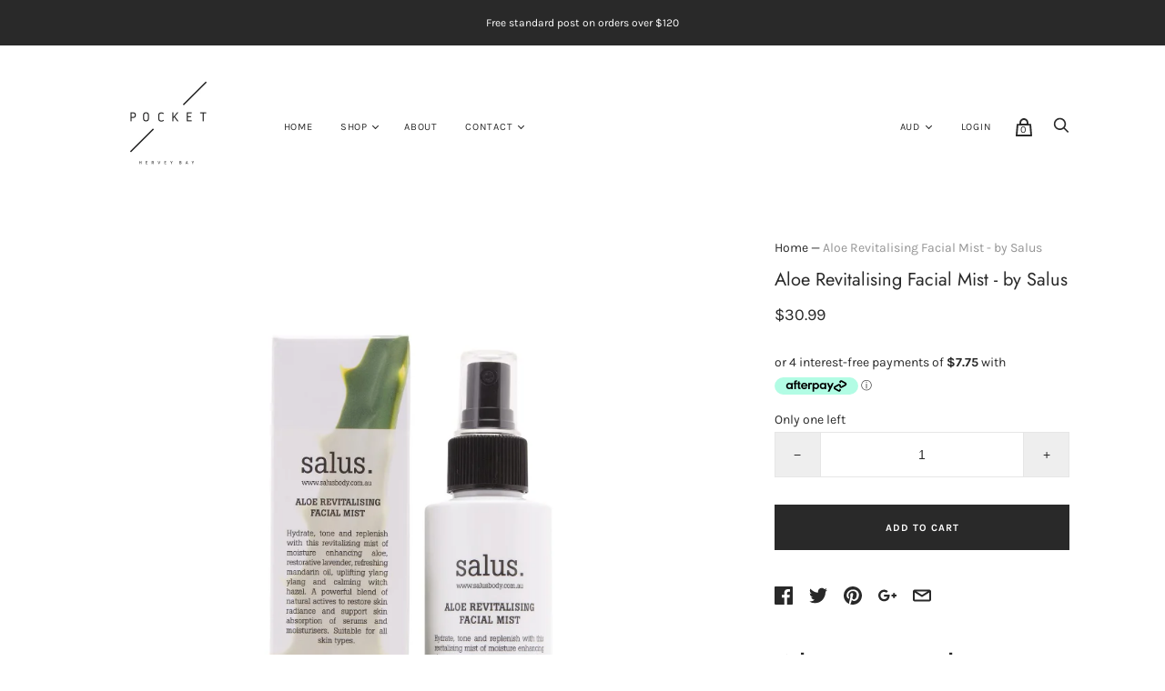

--- FILE ---
content_type: text/html; charset=utf-8
request_url: https://pockethb.com/products/aloe-revitalising-facial-mist-by-salus
body_size: 35693
content:
<!doctype html>
<!--[if IE 9]><html class="ie9 no-js"><![endif]-->
<!--[if !IE]><!--><html class="no-js"><!--<![endif]-->
  <head>
    <meta charset="utf-8">

    <title>Aloe Revitalising Facial Mist - by Salus — Pocket Hervey Bay</title>

    
      <meta name="description" content="Aloe Revitalising Facial Mist Hydrate, tone and replenish with this revitalising mist of moisture enhancing aloe, restorative lavender, refreshing mandarin oil, uplifting ylang ylang and calming witch hazel. A powerful blend of natural actives to restore skin radiance and support skin absorption of serums and moisturis">
    

    
      <link rel="shortcut icon" href="//pockethb.com/cdn/shop/files/POCKET_LOGO_32x32.jpg?v=1613737982" type="image/png">
    

    <link rel="canonical" href="https://pockethb.com/products/aloe-revitalising-facial-mist-by-salus">
    <meta name="viewport" content="width=device-width">

    















<meta property="og:site_name" content="Pocket Hervey Bay">
<meta property="og:url" content="https://pockethb.com/products/aloe-revitalising-facial-mist-by-salus">
<meta property="og:title" content="Aloe Revitalising Facial Mist - by Salus">
<meta property="og:type" content="website">
<meta property="og:description" content="Aloe Revitalising Facial Mist Hydrate, tone and replenish with this revitalising mist of moisture enhancing aloe, restorative lavender, refreshing mandarin oil, uplifting ylang ylang and calming witch hazel. A powerful blend of natural actives to restore skin radiance and support skin absorption of serums and moisturis">




    
    
    

    
    
    <meta
      property="og:image"
      content="https://pockethb.com/cdn/shop/files/ScreenShot2023-11-09at11.09.29am_1200x1236.png?v=1699492331"
    />
    <meta
      property="og:image:secure_url"
      content="https://pockethb.com/cdn/shop/files/ScreenShot2023-11-09at11.09.29am_1200x1236.png?v=1699492331"
    />
    <meta property="og:image:width" content="1200" />
    <meta property="og:image:height" content="1236" />
    <meta property="og:image:alt" content="Aloe Revitalising Facial Mist - by Salus" />
  
















<meta name="twitter:title" content="Aloe Revitalising Facial Mist - by Salus">
<meta name="twitter:description" content="Aloe Revitalising Facial Mist Hydrate, tone and replenish with this revitalising mist of moisture enhancing aloe, restorative lavender, refreshing mandarin oil, uplifting ylang ylang and calming witch hazel. A powerful blend of natural actives to restore skin radiance and support skin absorption of serums and moisturis">


    
    
    
      
      
      <meta name="twitter:card" content="summary">
    
    
    <meta
      property="twitter:image"
      content="https://pockethb.com/cdn/shop/files/ScreenShot2023-11-09at11.09.29am_1200x1200_crop_center.png?v=1699492331"
    />
    <meta property="twitter:image:width" content="1200" />
    <meta property="twitter:image:height" content="1200" />
    <meta property="twitter:image:alt" content="Aloe Revitalising Facial Mist - by Salus" />
  



    <script>
      document.documentElement.className=document.documentElement.className.replace(/\bno-js\b/,'js');
      if(window.Shopify&&window.Shopify.designMode)document.documentElement.className+=' in-theme-editor';
    </script>

    <link href="//pockethb.com/cdn/shop/t/3/assets/theme.scss.css?v=85202388643230402071764304932" rel="stylesheet" type="text/css" media="all" />
    
        


    <script>window.performance && window.performance.mark && window.performance.mark('shopify.content_for_header.start');</script><meta id="shopify-digital-wallet" name="shopify-digital-wallet" content="/1125384239/digital_wallets/dialog">
<meta name="shopify-checkout-api-token" content="c2e5173fe1f9df51bfdc817d624aee7d">
<meta id="in-context-paypal-metadata" data-shop-id="1125384239" data-venmo-supported="false" data-environment="production" data-locale="en_US" data-paypal-v4="true" data-currency="AUD">
<link rel="alternate" type="application/json+oembed" href="https://pockethb.com/products/aloe-revitalising-facial-mist-by-salus.oembed">
<script async="async" src="/checkouts/internal/preloads.js?locale=en-AU"></script>
<link rel="preconnect" href="https://shop.app" crossorigin="anonymous">
<script async="async" src="https://shop.app/checkouts/internal/preloads.js?locale=en-AU&shop_id=1125384239" crossorigin="anonymous"></script>
<script id="apple-pay-shop-capabilities" type="application/json">{"shopId":1125384239,"countryCode":"AU","currencyCode":"AUD","merchantCapabilities":["supports3DS"],"merchantId":"gid:\/\/shopify\/Shop\/1125384239","merchantName":"Pocket Hervey Bay","requiredBillingContactFields":["postalAddress","email"],"requiredShippingContactFields":["postalAddress","email"],"shippingType":"shipping","supportedNetworks":["visa","masterCard"],"total":{"type":"pending","label":"Pocket Hervey Bay","amount":"1.00"},"shopifyPaymentsEnabled":true,"supportsSubscriptions":true}</script>
<script id="shopify-features" type="application/json">{"accessToken":"c2e5173fe1f9df51bfdc817d624aee7d","betas":["rich-media-storefront-analytics"],"domain":"pockethb.com","predictiveSearch":true,"shopId":1125384239,"locale":"en"}</script>
<script>var Shopify = Shopify || {};
Shopify.shop = "pocket-hervey-bay.myshopify.com";
Shopify.locale = "en";
Shopify.currency = {"active":"AUD","rate":"1.0"};
Shopify.country = "AU";
Shopify.theme = {"name":"Handy","id":18028953647,"schema_name":"Handy","schema_version":"2.3.3","theme_store_id":826,"role":"main"};
Shopify.theme.handle = "null";
Shopify.theme.style = {"id":null,"handle":null};
Shopify.cdnHost = "pockethb.com/cdn";
Shopify.routes = Shopify.routes || {};
Shopify.routes.root = "/";</script>
<script type="module">!function(o){(o.Shopify=o.Shopify||{}).modules=!0}(window);</script>
<script>!function(o){function n(){var o=[];function n(){o.push(Array.prototype.slice.apply(arguments))}return n.q=o,n}var t=o.Shopify=o.Shopify||{};t.loadFeatures=n(),t.autoloadFeatures=n()}(window);</script>
<script>
  window.ShopifyPay = window.ShopifyPay || {};
  window.ShopifyPay.apiHost = "shop.app\/pay";
  window.ShopifyPay.redirectState = null;
</script>
<script id="shop-js-analytics" type="application/json">{"pageType":"product"}</script>
<script defer="defer" async type="module" src="//pockethb.com/cdn/shopifycloud/shop-js/modules/v2/client.init-shop-cart-sync_BApSsMSl.en.esm.js"></script>
<script defer="defer" async type="module" src="//pockethb.com/cdn/shopifycloud/shop-js/modules/v2/chunk.common_CBoos6YZ.esm.js"></script>
<script type="module">
  await import("//pockethb.com/cdn/shopifycloud/shop-js/modules/v2/client.init-shop-cart-sync_BApSsMSl.en.esm.js");
await import("//pockethb.com/cdn/shopifycloud/shop-js/modules/v2/chunk.common_CBoos6YZ.esm.js");

  window.Shopify.SignInWithShop?.initShopCartSync?.({"fedCMEnabled":true,"windoidEnabled":true});

</script>
<script>
  window.Shopify = window.Shopify || {};
  if (!window.Shopify.featureAssets) window.Shopify.featureAssets = {};
  window.Shopify.featureAssets['shop-js'] = {"shop-cart-sync":["modules/v2/client.shop-cart-sync_DJczDl9f.en.esm.js","modules/v2/chunk.common_CBoos6YZ.esm.js"],"init-fed-cm":["modules/v2/client.init-fed-cm_BzwGC0Wi.en.esm.js","modules/v2/chunk.common_CBoos6YZ.esm.js"],"init-windoid":["modules/v2/client.init-windoid_BS26ThXS.en.esm.js","modules/v2/chunk.common_CBoos6YZ.esm.js"],"init-shop-email-lookup-coordinator":["modules/v2/client.init-shop-email-lookup-coordinator_DFwWcvrS.en.esm.js","modules/v2/chunk.common_CBoos6YZ.esm.js"],"shop-cash-offers":["modules/v2/client.shop-cash-offers_DthCPNIO.en.esm.js","modules/v2/chunk.common_CBoos6YZ.esm.js","modules/v2/chunk.modal_Bu1hFZFC.esm.js"],"shop-button":["modules/v2/client.shop-button_D_JX508o.en.esm.js","modules/v2/chunk.common_CBoos6YZ.esm.js"],"shop-toast-manager":["modules/v2/client.shop-toast-manager_tEhgP2F9.en.esm.js","modules/v2/chunk.common_CBoos6YZ.esm.js"],"avatar":["modules/v2/client.avatar_BTnouDA3.en.esm.js"],"pay-button":["modules/v2/client.pay-button_BuNmcIr_.en.esm.js","modules/v2/chunk.common_CBoos6YZ.esm.js"],"init-shop-cart-sync":["modules/v2/client.init-shop-cart-sync_BApSsMSl.en.esm.js","modules/v2/chunk.common_CBoos6YZ.esm.js"],"shop-login-button":["modules/v2/client.shop-login-button_DwLgFT0K.en.esm.js","modules/v2/chunk.common_CBoos6YZ.esm.js","modules/v2/chunk.modal_Bu1hFZFC.esm.js"],"init-customer-accounts-sign-up":["modules/v2/client.init-customer-accounts-sign-up_TlVCiykN.en.esm.js","modules/v2/client.shop-login-button_DwLgFT0K.en.esm.js","modules/v2/chunk.common_CBoos6YZ.esm.js","modules/v2/chunk.modal_Bu1hFZFC.esm.js"],"init-shop-for-new-customer-accounts":["modules/v2/client.init-shop-for-new-customer-accounts_DrjXSI53.en.esm.js","modules/v2/client.shop-login-button_DwLgFT0K.en.esm.js","modules/v2/chunk.common_CBoos6YZ.esm.js","modules/v2/chunk.modal_Bu1hFZFC.esm.js"],"init-customer-accounts":["modules/v2/client.init-customer-accounts_C0Oh2ljF.en.esm.js","modules/v2/client.shop-login-button_DwLgFT0K.en.esm.js","modules/v2/chunk.common_CBoos6YZ.esm.js","modules/v2/chunk.modal_Bu1hFZFC.esm.js"],"shop-follow-button":["modules/v2/client.shop-follow-button_C5D3XtBb.en.esm.js","modules/v2/chunk.common_CBoos6YZ.esm.js","modules/v2/chunk.modal_Bu1hFZFC.esm.js"],"checkout-modal":["modules/v2/client.checkout-modal_8TC_1FUY.en.esm.js","modules/v2/chunk.common_CBoos6YZ.esm.js","modules/v2/chunk.modal_Bu1hFZFC.esm.js"],"lead-capture":["modules/v2/client.lead-capture_D-pmUjp9.en.esm.js","modules/v2/chunk.common_CBoos6YZ.esm.js","modules/v2/chunk.modal_Bu1hFZFC.esm.js"],"shop-login":["modules/v2/client.shop-login_BmtnoEUo.en.esm.js","modules/v2/chunk.common_CBoos6YZ.esm.js","modules/v2/chunk.modal_Bu1hFZFC.esm.js"],"payment-terms":["modules/v2/client.payment-terms_BHOWV7U_.en.esm.js","modules/v2/chunk.common_CBoos6YZ.esm.js","modules/v2/chunk.modal_Bu1hFZFC.esm.js"]};
</script>
<script>(function() {
  var isLoaded = false;
  function asyncLoad() {
    if (isLoaded) return;
    isLoaded = true;
    var urls = ["https:\/\/static.mailerlite.com\/data\/a\/1979\/1979276\/universal_y3k6k5l2c0.js?shop=pocket-hervey-bay.myshopify.com","\/\/shopify.privy.com\/widget.js?shop=pocket-hervey-bay.myshopify.com"];
    for (var i = 0; i < urls.length; i++) {
      var s = document.createElement('script');
      s.type = 'text/javascript';
      s.async = true;
      s.src = urls[i];
      var x = document.getElementsByTagName('script')[0];
      x.parentNode.insertBefore(s, x);
    }
  };
  if(window.attachEvent) {
    window.attachEvent('onload', asyncLoad);
  } else {
    window.addEventListener('load', asyncLoad, false);
  }
})();</script>
<script id="__st">var __st={"a":1125384239,"offset":-18000,"reqid":"e80bdbfa-bb57-4e4a-bd17-1322eaa29fc1-1768915247","pageurl":"pockethb.com\/products\/aloe-revitalising-facial-mist-by-salus","u":"31ceec9e3e6a","p":"product","rtyp":"product","rid":7274951835710};</script>
<script>window.ShopifyPaypalV4VisibilityTracking = true;</script>
<script id="captcha-bootstrap">!function(){'use strict';const t='contact',e='account',n='new_comment',o=[[t,t],['blogs',n],['comments',n],[t,'customer']],c=[[e,'customer_login'],[e,'guest_login'],[e,'recover_customer_password'],[e,'create_customer']],r=t=>t.map((([t,e])=>`form[action*='/${t}']:not([data-nocaptcha='true']) input[name='form_type'][value='${e}']`)).join(','),a=t=>()=>t?[...document.querySelectorAll(t)].map((t=>t.form)):[];function s(){const t=[...o],e=r(t);return a(e)}const i='password',u='form_key',d=['recaptcha-v3-token','g-recaptcha-response','h-captcha-response',i],f=()=>{try{return window.sessionStorage}catch{return}},m='__shopify_v',_=t=>t.elements[u];function p(t,e,n=!1){try{const o=window.sessionStorage,c=JSON.parse(o.getItem(e)),{data:r}=function(t){const{data:e,action:n}=t;return t[m]||n?{data:e,action:n}:{data:t,action:n}}(c);for(const[e,n]of Object.entries(r))t.elements[e]&&(t.elements[e].value=n);n&&o.removeItem(e)}catch(o){console.error('form repopulation failed',{error:o})}}const l='form_type',E='cptcha';function T(t){t.dataset[E]=!0}const w=window,h=w.document,L='Shopify',v='ce_forms',y='captcha';let A=!1;((t,e)=>{const n=(g='f06e6c50-85a8-45c8-87d0-21a2b65856fe',I='https://cdn.shopify.com/shopifycloud/storefront-forms-hcaptcha/ce_storefront_forms_captcha_hcaptcha.v1.5.2.iife.js',D={infoText:'Protected by hCaptcha',privacyText:'Privacy',termsText:'Terms'},(t,e,n)=>{const o=w[L][v],c=o.bindForm;if(c)return c(t,g,e,D).then(n);var r;o.q.push([[t,g,e,D],n]),r=I,A||(h.body.append(Object.assign(h.createElement('script'),{id:'captcha-provider',async:!0,src:r})),A=!0)});var g,I,D;w[L]=w[L]||{},w[L][v]=w[L][v]||{},w[L][v].q=[],w[L][y]=w[L][y]||{},w[L][y].protect=function(t,e){n(t,void 0,e),T(t)},Object.freeze(w[L][y]),function(t,e,n,w,h,L){const[v,y,A,g]=function(t,e,n){const i=e?o:[],u=t?c:[],d=[...i,...u],f=r(d),m=r(i),_=r(d.filter((([t,e])=>n.includes(e))));return[a(f),a(m),a(_),s()]}(w,h,L),I=t=>{const e=t.target;return e instanceof HTMLFormElement?e:e&&e.form},D=t=>v().includes(t);t.addEventListener('submit',(t=>{const e=I(t);if(!e)return;const n=D(e)&&!e.dataset.hcaptchaBound&&!e.dataset.recaptchaBound,o=_(e),c=g().includes(e)&&(!o||!o.value);(n||c)&&t.preventDefault(),c&&!n&&(function(t){try{if(!f())return;!function(t){const e=f();if(!e)return;const n=_(t);if(!n)return;const o=n.value;o&&e.removeItem(o)}(t);const e=Array.from(Array(32),(()=>Math.random().toString(36)[2])).join('');!function(t,e){_(t)||t.append(Object.assign(document.createElement('input'),{type:'hidden',name:u})),t.elements[u].value=e}(t,e),function(t,e){const n=f();if(!n)return;const o=[...t.querySelectorAll(`input[type='${i}']`)].map((({name:t})=>t)),c=[...d,...o],r={};for(const[a,s]of new FormData(t).entries())c.includes(a)||(r[a]=s);n.setItem(e,JSON.stringify({[m]:1,action:t.action,data:r}))}(t,e)}catch(e){console.error('failed to persist form',e)}}(e),e.submit())}));const S=(t,e)=>{t&&!t.dataset[E]&&(n(t,e.some((e=>e===t))),T(t))};for(const o of['focusin','change'])t.addEventListener(o,(t=>{const e=I(t);D(e)&&S(e,y())}));const B=e.get('form_key'),M=e.get(l),P=B&&M;t.addEventListener('DOMContentLoaded',(()=>{const t=y();if(P)for(const e of t)e.elements[l].value===M&&p(e,B);[...new Set([...A(),...v().filter((t=>'true'===t.dataset.shopifyCaptcha))])].forEach((e=>S(e,t)))}))}(h,new URLSearchParams(w.location.search),n,t,e,['guest_login'])})(!0,!0)}();</script>
<script integrity="sha256-4kQ18oKyAcykRKYeNunJcIwy7WH5gtpwJnB7kiuLZ1E=" data-source-attribution="shopify.loadfeatures" defer="defer" src="//pockethb.com/cdn/shopifycloud/storefront/assets/storefront/load_feature-a0a9edcb.js" crossorigin="anonymous"></script>
<script crossorigin="anonymous" defer="defer" src="//pockethb.com/cdn/shopifycloud/storefront/assets/shopify_pay/storefront-65b4c6d7.js?v=20250812"></script>
<script data-source-attribution="shopify.dynamic_checkout.dynamic.init">var Shopify=Shopify||{};Shopify.PaymentButton=Shopify.PaymentButton||{isStorefrontPortableWallets:!0,init:function(){window.Shopify.PaymentButton.init=function(){};var t=document.createElement("script");t.src="https://pockethb.com/cdn/shopifycloud/portable-wallets/latest/portable-wallets.en.js",t.type="module",document.head.appendChild(t)}};
</script>
<script data-source-attribution="shopify.dynamic_checkout.buyer_consent">
  function portableWalletsHideBuyerConsent(e){var t=document.getElementById("shopify-buyer-consent"),n=document.getElementById("shopify-subscription-policy-button");t&&n&&(t.classList.add("hidden"),t.setAttribute("aria-hidden","true"),n.removeEventListener("click",e))}function portableWalletsShowBuyerConsent(e){var t=document.getElementById("shopify-buyer-consent"),n=document.getElementById("shopify-subscription-policy-button");t&&n&&(t.classList.remove("hidden"),t.removeAttribute("aria-hidden"),n.addEventListener("click",e))}window.Shopify?.PaymentButton&&(window.Shopify.PaymentButton.hideBuyerConsent=portableWalletsHideBuyerConsent,window.Shopify.PaymentButton.showBuyerConsent=portableWalletsShowBuyerConsent);
</script>
<script data-source-attribution="shopify.dynamic_checkout.cart.bootstrap">document.addEventListener("DOMContentLoaded",(function(){function t(){return document.querySelector("shopify-accelerated-checkout-cart, shopify-accelerated-checkout")}if(t())Shopify.PaymentButton.init();else{new MutationObserver((function(e,n){t()&&(Shopify.PaymentButton.init(),n.disconnect())})).observe(document.body,{childList:!0,subtree:!0})}}));
</script>
<link id="shopify-accelerated-checkout-styles" rel="stylesheet" media="screen" href="https://pockethb.com/cdn/shopifycloud/portable-wallets/latest/accelerated-checkout-backwards-compat.css" crossorigin="anonymous">
<style id="shopify-accelerated-checkout-cart">
        #shopify-buyer-consent {
  margin-top: 1em;
  display: inline-block;
  width: 100%;
}

#shopify-buyer-consent.hidden {
  display: none;
}

#shopify-subscription-policy-button {
  background: none;
  border: none;
  padding: 0;
  text-decoration: underline;
  font-size: inherit;
  cursor: pointer;
}

#shopify-subscription-policy-button::before {
  box-shadow: none;
}

      </style>

<script>window.performance && window.performance.mark && window.performance.mark('shopify.content_for_header.end');</script>
   

<script>window.__pagefly_analytics_settings__={"version":2,"visits":176,"dashboardVisits":"45","defaultTrialDay":14,"storefrontPassword":"","acceptGDPR":true,"migratedSections":true,"pageflyThemeId":80649224254,"first-home-page":"1","planMigrated":true,"klaviyoListKey":"MFNKPU","install_app":"1","publish_first_home_page":"1","feedbackTriggered":[{"triggeredAt":"2022-03-06T21:03:44.034Z","type":"OLD_USER"}]};</script>
    
    <!-- Facebook Pixel Code -->
<script>
!function(f,b,e,v,n,t,s)
{if(f.fbq)return;n=f.fbq=function(){n.callMethod?
n.callMethod.apply(n,arguments):n.queue.push(arguments)};
if(!f._fbq)f._fbq=n;n.push=n;n.loaded=!0;n.version='2.0';
n.queue=[];t=b.createElement(e);t.async=!0;
t.src=v;s=b.getElementsByTagName(e)[0];
s.parentNode.insertBefore(t,s)}(window,document,'script',
'https://connect.facebook.net/en_US/fbevents.js');
 fbq('init', '292466601790853'); 
fbq('track', 'PageView');
</script>
<noscript>
 <img height="1" width="1" 
src="https://www.facebook.com/tr?id=292466601790853&ev=PageView
&noscript=1"/>
</noscript>
<!-- End Facebook Pixel Code -->
    
    
 

<!-- BEGIN app block: shopify://apps/izyrent/blocks/izyrent/cda4a37a-6d4d-4f3d-b8e5-c19d5c367c6a --><script></script>
<script>
var izyrent_shopify_js = `//pockethb.com/cdn/shopifycloud/storefront/assets/themes_support/api.jquery-7ab1a3a4.js`;
var izyrent_current_page = `product`;

var izyrent_currency_format = "${{amount}}";

var izyrent_money_format = `$1,000.00`;
</script>


<script>
var izyrentSettings = `{"timezone":{"__typename":"Shop","ianaTimezone":"Australia/Brisbane","timezoneOffset":"+1000","currencyCode":"AUD"},"timeFormat":"12","translate":"auto","redirectCheckout":"default","disabledDatesGlobal":"","couponPrefix":"IZYRENT_","theme":{},"translations":{}}`;
if(typeof izyrentSettings === "string"){
  izyrentSettings = izyrentSettings.replace(/=>/g, ":");
  izyrentSettings = JSON.parse(izyrentSettings);
}

var izyrent_product_meta = {product : {id : 7274951835710 ,handle:`aloe-revitalising-facial-mist-by-salus`,tags:`Australian madeBeautyface maskgiftgiftsmasknewpampersalussheet maskskincareVegan`,collections: [
      
        { id: 47554756655 },
      
        { id: 49826627631 },
      
        { id: 159448006718 },
      
        { id: 49829576751 },
      
    ], variants : [{id : 40260870799422, price :3099},]}}; 



 
</script>


<style>
.cart-count-bubble,.cart-item .quantity{ display:none;}
.mw-apo-configure-link{ display:none !important;}
.izyloader {
    padding: 10px;
    max-width: 44rem;
    width: 100%;
}
.izyloader > span {
  width: 48px;
  height: 48px;
  border-radius: 50%;
  display: inline-block;
  position: relative;
  border: 10px solid;
  border-color: rgb(0 0 0 / 7%) rgb(0 0 0 / 14%) rgb(0 0 0 / 21%) rgb(0 0 0 / 28%);
  box-sizing: border-box;
  animation: rotation 0.8s linear infinite;
  display: flex;
  margin: auto;
  padding-top: 10px;
}
body.izyloaderhide .izyloader,.cart-item__details .cart-item__discounted-prices{display:none !important;}
@keyframes rotation {
  0% {
    transform: rotate(0deg);
  }
  100% {
    transform: rotate(360deg);
  }
} 
</style>
<script>

 if(izyrentSettings?.theme?.text?.resume) {
     const color = izyrentSettings.theme.text.resume;
 
    const updateOpacity = (rgba, newOpacity) =>
                rgba.replace(
                  /rgba\((\d+),\s*(\d+),\s*(\d+),\s*[\d.]+\)/,
                  `rgba($1, $2, $3, ${newOpacity})`
                );

            
              let css = `.izyloader > span {border-color: ${updateOpacity(
               color,
                0.07
              )} ${updateOpacity(color, 0.14)} ${updateOpacity(
                color,
                0.21
              )} ${updateOpacity(color, 0.28)} !important;}`;

      document.head.insertAdjacentHTML('beforeend', `<style>${css}</style>`);
      
  }

</script>


<script src="https://izyrent.speaz.com/izyrent.js?shop=pocket-hervey-bay.myshopify.com&v=1768889811384" async></script>

<!-- END app block --><!-- BEGIN app block: shopify://apps/pagefly-page-builder/blocks/app-embed/83e179f7-59a0-4589-8c66-c0dddf959200 -->

<!-- BEGIN app snippet: pagefly-cro-ab-testing-main -->







<script>
  ;(function () {
    const url = new URL(window.location)
    const viewParam = url.searchParams.get('view')
    if (viewParam && viewParam.includes('variant-pf-')) {
      url.searchParams.set('pf_v', viewParam)
      url.searchParams.delete('view')
      window.history.replaceState({}, '', url)
    }
  })()
</script>



<script type='module'>
  
  window.PAGEFLY_CRO = window.PAGEFLY_CRO || {}

  window.PAGEFLY_CRO['data_debug'] = {
    original_template_suffix: "all_products",
    allow_ab_test: false,
    ab_test_start_time: 0,
    ab_test_end_time: 0,
    today_date_time: 1768915247000,
  }
  window.PAGEFLY_CRO['GA4'] = { enabled: false}
</script>

<!-- END app snippet -->








  <script src='https://cdn.shopify.com/extensions/019bb4f9-aed6-78a3-be91-e9d44663e6bf/pagefly-page-builder-215/assets/pagefly-helper.js' defer='defer'></script>

  <script src='https://cdn.shopify.com/extensions/019bb4f9-aed6-78a3-be91-e9d44663e6bf/pagefly-page-builder-215/assets/pagefly-general-helper.js' defer='defer'></script>

  <script src='https://cdn.shopify.com/extensions/019bb4f9-aed6-78a3-be91-e9d44663e6bf/pagefly-page-builder-215/assets/pagefly-snap-slider.js' defer='defer'></script>

  <script src='https://cdn.shopify.com/extensions/019bb4f9-aed6-78a3-be91-e9d44663e6bf/pagefly-page-builder-215/assets/pagefly-slideshow-v3.js' defer='defer'></script>

  <script src='https://cdn.shopify.com/extensions/019bb4f9-aed6-78a3-be91-e9d44663e6bf/pagefly-page-builder-215/assets/pagefly-slideshow-v4.js' defer='defer'></script>

  <script src='https://cdn.shopify.com/extensions/019bb4f9-aed6-78a3-be91-e9d44663e6bf/pagefly-page-builder-215/assets/pagefly-glider.js' defer='defer'></script>

  <script src='https://cdn.shopify.com/extensions/019bb4f9-aed6-78a3-be91-e9d44663e6bf/pagefly-page-builder-215/assets/pagefly-slideshow-v1-v2.js' defer='defer'></script>

  <script src='https://cdn.shopify.com/extensions/019bb4f9-aed6-78a3-be91-e9d44663e6bf/pagefly-page-builder-215/assets/pagefly-product-media.js' defer='defer'></script>

  <script src='https://cdn.shopify.com/extensions/019bb4f9-aed6-78a3-be91-e9d44663e6bf/pagefly-page-builder-215/assets/pagefly-product.js' defer='defer'></script>


<script id='pagefly-helper-data' type='application/json'>
  {
    "page_optimization": {
      "assets_prefetching": false
    },
    "elements_asset_mapper": {
      "Accordion": "https://cdn.shopify.com/extensions/019bb4f9-aed6-78a3-be91-e9d44663e6bf/pagefly-page-builder-215/assets/pagefly-accordion.js",
      "Accordion3": "https://cdn.shopify.com/extensions/019bb4f9-aed6-78a3-be91-e9d44663e6bf/pagefly-page-builder-215/assets/pagefly-accordion3.js",
      "CountDown": "https://cdn.shopify.com/extensions/019bb4f9-aed6-78a3-be91-e9d44663e6bf/pagefly-page-builder-215/assets/pagefly-countdown.js",
      "GMap1": "https://cdn.shopify.com/extensions/019bb4f9-aed6-78a3-be91-e9d44663e6bf/pagefly-page-builder-215/assets/pagefly-gmap.js",
      "GMap2": "https://cdn.shopify.com/extensions/019bb4f9-aed6-78a3-be91-e9d44663e6bf/pagefly-page-builder-215/assets/pagefly-gmap.js",
      "GMapBasicV2": "https://cdn.shopify.com/extensions/019bb4f9-aed6-78a3-be91-e9d44663e6bf/pagefly-page-builder-215/assets/pagefly-gmap.js",
      "GMapAdvancedV2": "https://cdn.shopify.com/extensions/019bb4f9-aed6-78a3-be91-e9d44663e6bf/pagefly-page-builder-215/assets/pagefly-gmap.js",
      "HTML.Video": "https://cdn.shopify.com/extensions/019bb4f9-aed6-78a3-be91-e9d44663e6bf/pagefly-page-builder-215/assets/pagefly-htmlvideo.js",
      "HTML.Video2": "https://cdn.shopify.com/extensions/019bb4f9-aed6-78a3-be91-e9d44663e6bf/pagefly-page-builder-215/assets/pagefly-htmlvideo2.js",
      "HTML.Video3": "https://cdn.shopify.com/extensions/019bb4f9-aed6-78a3-be91-e9d44663e6bf/pagefly-page-builder-215/assets/pagefly-htmlvideo2.js",
      "BackgroundVideo": "https://cdn.shopify.com/extensions/019bb4f9-aed6-78a3-be91-e9d44663e6bf/pagefly-page-builder-215/assets/pagefly-htmlvideo2.js",
      "Instagram": "https://cdn.shopify.com/extensions/019bb4f9-aed6-78a3-be91-e9d44663e6bf/pagefly-page-builder-215/assets/pagefly-instagram.js",
      "Instagram2": "https://cdn.shopify.com/extensions/019bb4f9-aed6-78a3-be91-e9d44663e6bf/pagefly-page-builder-215/assets/pagefly-instagram.js",
      "Insta3": "https://cdn.shopify.com/extensions/019bb4f9-aed6-78a3-be91-e9d44663e6bf/pagefly-page-builder-215/assets/pagefly-instagram3.js",
      "Tabs": "https://cdn.shopify.com/extensions/019bb4f9-aed6-78a3-be91-e9d44663e6bf/pagefly-page-builder-215/assets/pagefly-tab.js",
      "Tabs3": "https://cdn.shopify.com/extensions/019bb4f9-aed6-78a3-be91-e9d44663e6bf/pagefly-page-builder-215/assets/pagefly-tab3.js",
      "ProductBox": "https://cdn.shopify.com/extensions/019bb4f9-aed6-78a3-be91-e9d44663e6bf/pagefly-page-builder-215/assets/pagefly-cart.js",
      "FBPageBox2": "https://cdn.shopify.com/extensions/019bb4f9-aed6-78a3-be91-e9d44663e6bf/pagefly-page-builder-215/assets/pagefly-facebook.js",
      "FBLikeButton2": "https://cdn.shopify.com/extensions/019bb4f9-aed6-78a3-be91-e9d44663e6bf/pagefly-page-builder-215/assets/pagefly-facebook.js",
      "TwitterFeed2": "https://cdn.shopify.com/extensions/019bb4f9-aed6-78a3-be91-e9d44663e6bf/pagefly-page-builder-215/assets/pagefly-twitter.js",
      "Paragraph4": "https://cdn.shopify.com/extensions/019bb4f9-aed6-78a3-be91-e9d44663e6bf/pagefly-page-builder-215/assets/pagefly-paragraph4.js",

      "AliReviews": "https://cdn.shopify.com/extensions/019bb4f9-aed6-78a3-be91-e9d44663e6bf/pagefly-page-builder-215/assets/pagefly-3rd-elements.js",
      "BackInStock": "https://cdn.shopify.com/extensions/019bb4f9-aed6-78a3-be91-e9d44663e6bf/pagefly-page-builder-215/assets/pagefly-3rd-elements.js",
      "GloboBackInStock": "https://cdn.shopify.com/extensions/019bb4f9-aed6-78a3-be91-e9d44663e6bf/pagefly-page-builder-215/assets/pagefly-3rd-elements.js",
      "GrowaveWishlist": "https://cdn.shopify.com/extensions/019bb4f9-aed6-78a3-be91-e9d44663e6bf/pagefly-page-builder-215/assets/pagefly-3rd-elements.js",
      "InfiniteOptionsShopPad": "https://cdn.shopify.com/extensions/019bb4f9-aed6-78a3-be91-e9d44663e6bf/pagefly-page-builder-215/assets/pagefly-3rd-elements.js",
      "InkybayProductPersonalizer": "https://cdn.shopify.com/extensions/019bb4f9-aed6-78a3-be91-e9d44663e6bf/pagefly-page-builder-215/assets/pagefly-3rd-elements.js",
      "LimeSpot": "https://cdn.shopify.com/extensions/019bb4f9-aed6-78a3-be91-e9d44663e6bf/pagefly-page-builder-215/assets/pagefly-3rd-elements.js",
      "Loox": "https://cdn.shopify.com/extensions/019bb4f9-aed6-78a3-be91-e9d44663e6bf/pagefly-page-builder-215/assets/pagefly-3rd-elements.js",
      "Opinew": "https://cdn.shopify.com/extensions/019bb4f9-aed6-78a3-be91-e9d44663e6bf/pagefly-page-builder-215/assets/pagefly-3rd-elements.js",
      "Powr": "https://cdn.shopify.com/extensions/019bb4f9-aed6-78a3-be91-e9d44663e6bf/pagefly-page-builder-215/assets/pagefly-3rd-elements.js",
      "ProductReviews": "https://cdn.shopify.com/extensions/019bb4f9-aed6-78a3-be91-e9d44663e6bf/pagefly-page-builder-215/assets/pagefly-3rd-elements.js",
      "PushOwl": "https://cdn.shopify.com/extensions/019bb4f9-aed6-78a3-be91-e9d44663e6bf/pagefly-page-builder-215/assets/pagefly-3rd-elements.js",
      "ReCharge": "https://cdn.shopify.com/extensions/019bb4f9-aed6-78a3-be91-e9d44663e6bf/pagefly-page-builder-215/assets/pagefly-3rd-elements.js",
      "Rivyo": "https://cdn.shopify.com/extensions/019bb4f9-aed6-78a3-be91-e9d44663e6bf/pagefly-page-builder-215/assets/pagefly-3rd-elements.js",
      "TrackingMore": "https://cdn.shopify.com/extensions/019bb4f9-aed6-78a3-be91-e9d44663e6bf/pagefly-page-builder-215/assets/pagefly-3rd-elements.js",
      "Vitals": "https://cdn.shopify.com/extensions/019bb4f9-aed6-78a3-be91-e9d44663e6bf/pagefly-page-builder-215/assets/pagefly-3rd-elements.js",
      "Wiser": "https://cdn.shopify.com/extensions/019bb4f9-aed6-78a3-be91-e9d44663e6bf/pagefly-page-builder-215/assets/pagefly-3rd-elements.js"
    },
    "custom_elements_mapper": {
      "pf-click-action-element": "https://cdn.shopify.com/extensions/019bb4f9-aed6-78a3-be91-e9d44663e6bf/pagefly-page-builder-215/assets/pagefly-click-action-element.js",
      "pf-dialog-element": "https://cdn.shopify.com/extensions/019bb4f9-aed6-78a3-be91-e9d44663e6bf/pagefly-page-builder-215/assets/pagefly-dialog-element.js"
    }
  }
</script>


<!-- END app block --><link href="https://monorail-edge.shopifysvc.com" rel="dns-prefetch">
<script>(function(){if ("sendBeacon" in navigator && "performance" in window) {try {var session_token_from_headers = performance.getEntriesByType('navigation')[0].serverTiming.find(x => x.name == '_s').description;} catch {var session_token_from_headers = undefined;}var session_cookie_matches = document.cookie.match(/_shopify_s=([^;]*)/);var session_token_from_cookie = session_cookie_matches && session_cookie_matches.length === 2 ? session_cookie_matches[1] : "";var session_token = session_token_from_headers || session_token_from_cookie || "";function handle_abandonment_event(e) {var entries = performance.getEntries().filter(function(entry) {return /monorail-edge.shopifysvc.com/.test(entry.name);});if (!window.abandonment_tracked && entries.length === 0) {window.abandonment_tracked = true;var currentMs = Date.now();var navigation_start = performance.timing.navigationStart;var payload = {shop_id: 1125384239,url: window.location.href,navigation_start,duration: currentMs - navigation_start,session_token,page_type: "product"};window.navigator.sendBeacon("https://monorail-edge.shopifysvc.com/v1/produce", JSON.stringify({schema_id: "online_store_buyer_site_abandonment/1.1",payload: payload,metadata: {event_created_at_ms: currentMs,event_sent_at_ms: currentMs}}));}}window.addEventListener('pagehide', handle_abandonment_event);}}());</script>
<script id="web-pixels-manager-setup">(function e(e,d,r,n,o){if(void 0===o&&(o={}),!Boolean(null===(a=null===(i=window.Shopify)||void 0===i?void 0:i.analytics)||void 0===a?void 0:a.replayQueue)){var i,a;window.Shopify=window.Shopify||{};var t=window.Shopify;t.analytics=t.analytics||{};var s=t.analytics;s.replayQueue=[],s.publish=function(e,d,r){return s.replayQueue.push([e,d,r]),!0};try{self.performance.mark("wpm:start")}catch(e){}var l=function(){var e={modern:/Edge?\/(1{2}[4-9]|1[2-9]\d|[2-9]\d{2}|\d{4,})\.\d+(\.\d+|)|Firefox\/(1{2}[4-9]|1[2-9]\d|[2-9]\d{2}|\d{4,})\.\d+(\.\d+|)|Chrom(ium|e)\/(9{2}|\d{3,})\.\d+(\.\d+|)|(Maci|X1{2}).+ Version\/(15\.\d+|(1[6-9]|[2-9]\d|\d{3,})\.\d+)([,.]\d+|)( \(\w+\)|)( Mobile\/\w+|) Safari\/|Chrome.+OPR\/(9{2}|\d{3,})\.\d+\.\d+|(CPU[ +]OS|iPhone[ +]OS|CPU[ +]iPhone|CPU IPhone OS|CPU iPad OS)[ +]+(15[._]\d+|(1[6-9]|[2-9]\d|\d{3,})[._]\d+)([._]\d+|)|Android:?[ /-](13[3-9]|1[4-9]\d|[2-9]\d{2}|\d{4,})(\.\d+|)(\.\d+|)|Android.+Firefox\/(13[5-9]|1[4-9]\d|[2-9]\d{2}|\d{4,})\.\d+(\.\d+|)|Android.+Chrom(ium|e)\/(13[3-9]|1[4-9]\d|[2-9]\d{2}|\d{4,})\.\d+(\.\d+|)|SamsungBrowser\/([2-9]\d|\d{3,})\.\d+/,legacy:/Edge?\/(1[6-9]|[2-9]\d|\d{3,})\.\d+(\.\d+|)|Firefox\/(5[4-9]|[6-9]\d|\d{3,})\.\d+(\.\d+|)|Chrom(ium|e)\/(5[1-9]|[6-9]\d|\d{3,})\.\d+(\.\d+|)([\d.]+$|.*Safari\/(?![\d.]+ Edge\/[\d.]+$))|(Maci|X1{2}).+ Version\/(10\.\d+|(1[1-9]|[2-9]\d|\d{3,})\.\d+)([,.]\d+|)( \(\w+\)|)( Mobile\/\w+|) Safari\/|Chrome.+OPR\/(3[89]|[4-9]\d|\d{3,})\.\d+\.\d+|(CPU[ +]OS|iPhone[ +]OS|CPU[ +]iPhone|CPU IPhone OS|CPU iPad OS)[ +]+(10[._]\d+|(1[1-9]|[2-9]\d|\d{3,})[._]\d+)([._]\d+|)|Android:?[ /-](13[3-9]|1[4-9]\d|[2-9]\d{2}|\d{4,})(\.\d+|)(\.\d+|)|Mobile Safari.+OPR\/([89]\d|\d{3,})\.\d+\.\d+|Android.+Firefox\/(13[5-9]|1[4-9]\d|[2-9]\d{2}|\d{4,})\.\d+(\.\d+|)|Android.+Chrom(ium|e)\/(13[3-9]|1[4-9]\d|[2-9]\d{2}|\d{4,})\.\d+(\.\d+|)|Android.+(UC? ?Browser|UCWEB|U3)[ /]?(15\.([5-9]|\d{2,})|(1[6-9]|[2-9]\d|\d{3,})\.\d+)\.\d+|SamsungBrowser\/(5\.\d+|([6-9]|\d{2,})\.\d+)|Android.+MQ{2}Browser\/(14(\.(9|\d{2,})|)|(1[5-9]|[2-9]\d|\d{3,})(\.\d+|))(\.\d+|)|K[Aa][Ii]OS\/(3\.\d+|([4-9]|\d{2,})\.\d+)(\.\d+|)/},d=e.modern,r=e.legacy,n=navigator.userAgent;return n.match(d)?"modern":n.match(r)?"legacy":"unknown"}(),u="modern"===l?"modern":"legacy",c=(null!=n?n:{modern:"",legacy:""})[u],f=function(e){return[e.baseUrl,"/wpm","/b",e.hashVersion,"modern"===e.buildTarget?"m":"l",".js"].join("")}({baseUrl:d,hashVersion:r,buildTarget:u}),m=function(e){var d=e.version,r=e.bundleTarget,n=e.surface,o=e.pageUrl,i=e.monorailEndpoint;return{emit:function(e){var a=e.status,t=e.errorMsg,s=(new Date).getTime(),l=JSON.stringify({metadata:{event_sent_at_ms:s},events:[{schema_id:"web_pixels_manager_load/3.1",payload:{version:d,bundle_target:r,page_url:o,status:a,surface:n,error_msg:t},metadata:{event_created_at_ms:s}}]});if(!i)return console&&console.warn&&console.warn("[Web Pixels Manager] No Monorail endpoint provided, skipping logging."),!1;try{return self.navigator.sendBeacon.bind(self.navigator)(i,l)}catch(e){}var u=new XMLHttpRequest;try{return u.open("POST",i,!0),u.setRequestHeader("Content-Type","text/plain"),u.send(l),!0}catch(e){return console&&console.warn&&console.warn("[Web Pixels Manager] Got an unhandled error while logging to Monorail."),!1}}}}({version:r,bundleTarget:l,surface:e.surface,pageUrl:self.location.href,monorailEndpoint:e.monorailEndpoint});try{o.browserTarget=l,function(e){var d=e.src,r=e.async,n=void 0===r||r,o=e.onload,i=e.onerror,a=e.sri,t=e.scriptDataAttributes,s=void 0===t?{}:t,l=document.createElement("script"),u=document.querySelector("head"),c=document.querySelector("body");if(l.async=n,l.src=d,a&&(l.integrity=a,l.crossOrigin="anonymous"),s)for(var f in s)if(Object.prototype.hasOwnProperty.call(s,f))try{l.dataset[f]=s[f]}catch(e){}if(o&&l.addEventListener("load",o),i&&l.addEventListener("error",i),u)u.appendChild(l);else{if(!c)throw new Error("Did not find a head or body element to append the script");c.appendChild(l)}}({src:f,async:!0,onload:function(){if(!function(){var e,d;return Boolean(null===(d=null===(e=window.Shopify)||void 0===e?void 0:e.analytics)||void 0===d?void 0:d.initialized)}()){var d=window.webPixelsManager.init(e)||void 0;if(d){var r=window.Shopify.analytics;r.replayQueue.forEach((function(e){var r=e[0],n=e[1],o=e[2];d.publishCustomEvent(r,n,o)})),r.replayQueue=[],r.publish=d.publishCustomEvent,r.visitor=d.visitor,r.initialized=!0}}},onerror:function(){return m.emit({status:"failed",errorMsg:"".concat(f," has failed to load")})},sri:function(e){var d=/^sha384-[A-Za-z0-9+/=]+$/;return"string"==typeof e&&d.test(e)}(c)?c:"",scriptDataAttributes:o}),m.emit({status:"loading"})}catch(e){m.emit({status:"failed",errorMsg:(null==e?void 0:e.message)||"Unknown error"})}}})({shopId: 1125384239,storefrontBaseUrl: "https://pockethb.com",extensionsBaseUrl: "https://extensions.shopifycdn.com/cdn/shopifycloud/web-pixels-manager",monorailEndpoint: "https://monorail-edge.shopifysvc.com/unstable/produce_batch",surface: "storefront-renderer",enabledBetaFlags: ["2dca8a86"],webPixelsConfigList: [{"id":"42500158","eventPayloadVersion":"v1","runtimeContext":"LAX","scriptVersion":"1","type":"CUSTOM","privacyPurposes":["MARKETING"],"name":"Meta pixel (migrated)"},{"id":"shopify-app-pixel","configuration":"{}","eventPayloadVersion":"v1","runtimeContext":"STRICT","scriptVersion":"0450","apiClientId":"shopify-pixel","type":"APP","privacyPurposes":["ANALYTICS","MARKETING"]},{"id":"shopify-custom-pixel","eventPayloadVersion":"v1","runtimeContext":"LAX","scriptVersion":"0450","apiClientId":"shopify-pixel","type":"CUSTOM","privacyPurposes":["ANALYTICS","MARKETING"]}],isMerchantRequest: false,initData: {"shop":{"name":"Pocket Hervey Bay","paymentSettings":{"currencyCode":"AUD"},"myshopifyDomain":"pocket-hervey-bay.myshopify.com","countryCode":"AU","storefrontUrl":"https:\/\/pockethb.com"},"customer":null,"cart":null,"checkout":null,"productVariants":[{"price":{"amount":30.99,"currencyCode":"AUD"},"product":{"title":"Aloe Revitalising Facial Mist - by Salus","vendor":"Pocket Hervey Bay","id":"7274951835710","untranslatedTitle":"Aloe Revitalising Facial Mist - by Salus","url":"\/products\/aloe-revitalising-facial-mist-by-salus","type":"Face Mask"},"id":"40260870799422","image":{"src":"\/\/pockethb.com\/cdn\/shop\/files\/ScreenShot2023-11-09at11.09.29am.png?v=1699492331"},"sku":null,"title":"Default Title","untranslatedTitle":"Default Title"}],"purchasingCompany":null},},"https://pockethb.com/cdn","fcfee988w5aeb613cpc8e4bc33m6693e112",{"modern":"","legacy":""},{"shopId":"1125384239","storefrontBaseUrl":"https:\/\/pockethb.com","extensionBaseUrl":"https:\/\/extensions.shopifycdn.com\/cdn\/shopifycloud\/web-pixels-manager","surface":"storefront-renderer","enabledBetaFlags":"[\"2dca8a86\"]","isMerchantRequest":"false","hashVersion":"fcfee988w5aeb613cpc8e4bc33m6693e112","publish":"custom","events":"[[\"page_viewed\",{}],[\"product_viewed\",{\"productVariant\":{\"price\":{\"amount\":30.99,\"currencyCode\":\"AUD\"},\"product\":{\"title\":\"Aloe Revitalising Facial Mist - by Salus\",\"vendor\":\"Pocket Hervey Bay\",\"id\":\"7274951835710\",\"untranslatedTitle\":\"Aloe Revitalising Facial Mist - by Salus\",\"url\":\"\/products\/aloe-revitalising-facial-mist-by-salus\",\"type\":\"Face Mask\"},\"id\":\"40260870799422\",\"image\":{\"src\":\"\/\/pockethb.com\/cdn\/shop\/files\/ScreenShot2023-11-09at11.09.29am.png?v=1699492331\"},\"sku\":null,\"title\":\"Default Title\",\"untranslatedTitle\":\"Default Title\"}}]]"});</script><script>
  window.ShopifyAnalytics = window.ShopifyAnalytics || {};
  window.ShopifyAnalytics.meta = window.ShopifyAnalytics.meta || {};
  window.ShopifyAnalytics.meta.currency = 'AUD';
  var meta = {"product":{"id":7274951835710,"gid":"gid:\/\/shopify\/Product\/7274951835710","vendor":"Pocket Hervey Bay","type":"Face Mask","handle":"aloe-revitalising-facial-mist-by-salus","variants":[{"id":40260870799422,"price":3099,"name":"Aloe Revitalising Facial Mist - by Salus","public_title":null,"sku":null}],"remote":false},"page":{"pageType":"product","resourceType":"product","resourceId":7274951835710,"requestId":"e80bdbfa-bb57-4e4a-bd17-1322eaa29fc1-1768915247"}};
  for (var attr in meta) {
    window.ShopifyAnalytics.meta[attr] = meta[attr];
  }
</script>
<script class="analytics">
  (function () {
    var customDocumentWrite = function(content) {
      var jquery = null;

      if (window.jQuery) {
        jquery = window.jQuery;
      } else if (window.Checkout && window.Checkout.$) {
        jquery = window.Checkout.$;
      }

      if (jquery) {
        jquery('body').append(content);
      }
    };

    var hasLoggedConversion = function(token) {
      if (token) {
        return document.cookie.indexOf('loggedConversion=' + token) !== -1;
      }
      return false;
    }

    var setCookieIfConversion = function(token) {
      if (token) {
        var twoMonthsFromNow = new Date(Date.now());
        twoMonthsFromNow.setMonth(twoMonthsFromNow.getMonth() + 2);

        document.cookie = 'loggedConversion=' + token + '; expires=' + twoMonthsFromNow;
      }
    }

    var trekkie = window.ShopifyAnalytics.lib = window.trekkie = window.trekkie || [];
    if (trekkie.integrations) {
      return;
    }
    trekkie.methods = [
      'identify',
      'page',
      'ready',
      'track',
      'trackForm',
      'trackLink'
    ];
    trekkie.factory = function(method) {
      return function() {
        var args = Array.prototype.slice.call(arguments);
        args.unshift(method);
        trekkie.push(args);
        return trekkie;
      };
    };
    for (var i = 0; i < trekkie.methods.length; i++) {
      var key = trekkie.methods[i];
      trekkie[key] = trekkie.factory(key);
    }
    trekkie.load = function(config) {
      trekkie.config = config || {};
      trekkie.config.initialDocumentCookie = document.cookie;
      var first = document.getElementsByTagName('script')[0];
      var script = document.createElement('script');
      script.type = 'text/javascript';
      script.onerror = function(e) {
        var scriptFallback = document.createElement('script');
        scriptFallback.type = 'text/javascript';
        scriptFallback.onerror = function(error) {
                var Monorail = {
      produce: function produce(monorailDomain, schemaId, payload) {
        var currentMs = new Date().getTime();
        var event = {
          schema_id: schemaId,
          payload: payload,
          metadata: {
            event_created_at_ms: currentMs,
            event_sent_at_ms: currentMs
          }
        };
        return Monorail.sendRequest("https://" + monorailDomain + "/v1/produce", JSON.stringify(event));
      },
      sendRequest: function sendRequest(endpointUrl, payload) {
        // Try the sendBeacon API
        if (window && window.navigator && typeof window.navigator.sendBeacon === 'function' && typeof window.Blob === 'function' && !Monorail.isIos12()) {
          var blobData = new window.Blob([payload], {
            type: 'text/plain'
          });

          if (window.navigator.sendBeacon(endpointUrl, blobData)) {
            return true;
          } // sendBeacon was not successful

        } // XHR beacon

        var xhr = new XMLHttpRequest();

        try {
          xhr.open('POST', endpointUrl);
          xhr.setRequestHeader('Content-Type', 'text/plain');
          xhr.send(payload);
        } catch (e) {
          console.log(e);
        }

        return false;
      },
      isIos12: function isIos12() {
        return window.navigator.userAgent.lastIndexOf('iPhone; CPU iPhone OS 12_') !== -1 || window.navigator.userAgent.lastIndexOf('iPad; CPU OS 12_') !== -1;
      }
    };
    Monorail.produce('monorail-edge.shopifysvc.com',
      'trekkie_storefront_load_errors/1.1',
      {shop_id: 1125384239,
      theme_id: 18028953647,
      app_name: "storefront",
      context_url: window.location.href,
      source_url: "//pockethb.com/cdn/s/trekkie.storefront.cd680fe47e6c39ca5d5df5f0a32d569bc48c0f27.min.js"});

        };
        scriptFallback.async = true;
        scriptFallback.src = '//pockethb.com/cdn/s/trekkie.storefront.cd680fe47e6c39ca5d5df5f0a32d569bc48c0f27.min.js';
        first.parentNode.insertBefore(scriptFallback, first);
      };
      script.async = true;
      script.src = '//pockethb.com/cdn/s/trekkie.storefront.cd680fe47e6c39ca5d5df5f0a32d569bc48c0f27.min.js';
      first.parentNode.insertBefore(script, first);
    };
    trekkie.load(
      {"Trekkie":{"appName":"storefront","development":false,"defaultAttributes":{"shopId":1125384239,"isMerchantRequest":null,"themeId":18028953647,"themeCityHash":"16431280670757488524","contentLanguage":"en","currency":"AUD","eventMetadataId":"845186c4-9384-4b0f-8130-794e4782fc4a"},"isServerSideCookieWritingEnabled":true,"monorailRegion":"shop_domain","enabledBetaFlags":["65f19447"]},"Session Attribution":{},"S2S":{"facebookCapiEnabled":false,"source":"trekkie-storefront-renderer","apiClientId":580111}}
    );

    var loaded = false;
    trekkie.ready(function() {
      if (loaded) return;
      loaded = true;

      window.ShopifyAnalytics.lib = window.trekkie;

      var originalDocumentWrite = document.write;
      document.write = customDocumentWrite;
      try { window.ShopifyAnalytics.merchantGoogleAnalytics.call(this); } catch(error) {};
      document.write = originalDocumentWrite;

      window.ShopifyAnalytics.lib.page(null,{"pageType":"product","resourceType":"product","resourceId":7274951835710,"requestId":"e80bdbfa-bb57-4e4a-bd17-1322eaa29fc1-1768915247","shopifyEmitted":true});

      var match = window.location.pathname.match(/checkouts\/(.+)\/(thank_you|post_purchase)/)
      var token = match? match[1]: undefined;
      if (!hasLoggedConversion(token)) {
        setCookieIfConversion(token);
        window.ShopifyAnalytics.lib.track("Viewed Product",{"currency":"AUD","variantId":40260870799422,"productId":7274951835710,"productGid":"gid:\/\/shopify\/Product\/7274951835710","name":"Aloe Revitalising Facial Mist - by Salus","price":"30.99","sku":null,"brand":"Pocket Hervey Bay","variant":null,"category":"Face Mask","nonInteraction":true,"remote":false},undefined,undefined,{"shopifyEmitted":true});
      window.ShopifyAnalytics.lib.track("monorail:\/\/trekkie_storefront_viewed_product\/1.1",{"currency":"AUD","variantId":40260870799422,"productId":7274951835710,"productGid":"gid:\/\/shopify\/Product\/7274951835710","name":"Aloe Revitalising Facial Mist - by Salus","price":"30.99","sku":null,"brand":"Pocket Hervey Bay","variant":null,"category":"Face Mask","nonInteraction":true,"remote":false,"referer":"https:\/\/pockethb.com\/products\/aloe-revitalising-facial-mist-by-salus"});
      }
    });


        var eventsListenerScript = document.createElement('script');
        eventsListenerScript.async = true;
        eventsListenerScript.src = "//pockethb.com/cdn/shopifycloud/storefront/assets/shop_events_listener-3da45d37.js";
        document.getElementsByTagName('head')[0].appendChild(eventsListenerScript);

})();</script>
<script
  defer
  src="https://pockethb.com/cdn/shopifycloud/perf-kit/shopify-perf-kit-3.0.4.min.js"
  data-application="storefront-renderer"
  data-shop-id="1125384239"
  data-render-region="gcp-us-central1"
  data-page-type="product"
  data-theme-instance-id="18028953647"
  data-theme-name="Handy"
  data-theme-version="2.3.3"
  data-monorail-region="shop_domain"
  data-resource-timing-sampling-rate="10"
  data-shs="true"
  data-shs-beacon="true"
  data-shs-export-with-fetch="true"
  data-shs-logs-sample-rate="1"
  data-shs-beacon-endpoint="https://pockethb.com/api/collect"
></script>
</head> 

  <body class="page-template-product">
    
      <div id="shopify-section-pxs-announcement-bar" class="shopify-section"><script
  type="application/json"
  data-section-type="pxs-announcement-bar"
  data-section-id="pxs-announcement-bar"
></script>













<a
  class="pxs-announcement-bar"
  style="
    color: #ffffff;
    background-color: #292929
  "
  
>
  

  
    <span class="pxs-announcement-bar-text-desktop">
      Free standard post on orders over $120
    </span>
  
</a>



</div>
      <div id="shopify-section-static-header" class="shopify-section site-header"><script
  type="application/json"
  data-section-id="static-header"
  data-section-type="static-header"
  data-section-data>
  {
    "settings": {"logo":"\/\/pockethb.com\/cdn\/shop\/files\/POCKET_HERVEY_BAY_LOGO.jpg?v=1613737982","logo_width":"","mobile_logo":"\/\/pockethb.com\/cdn\/shop\/files\/POCKET_HERVEY_BAY_LOGO.jpg?v=1613737982","mobile_logo_width":"","menu":"main-menu"},
    "currency": {
      "enable": true,
      "shopCurrency": "AUD",
      "defaultCurrency": "AUD",
      "displayFormat": "money_format",
      "moneyFormat": "${{amount}}",
      "moneyFormatNoCurrency": "${{amount}}",
      "moneyFormatCurrency": "${{amount}} AUD"
    }
  }
</script>

<div class="site-header-wrapper">
  <div class="mobilenav-toggle">
    <a class="mobilenav-toggle-link" href="#site-mobilenav" data-mobilenav-toggle>
      <img src="https://cdn.shopify.com/s/files/1/0011/2538/4239/files/Hamburger_icon2.png?67" width="40" height="40">
    </a>
  </div>

  
  <a class="site-logo" href="/">
    <h1 class="site-logo-header">
      
        
        
        
        

  

  <img
    src="//pockethb.com/cdn/shop/files/POCKET_HERVEY_BAY_LOGO_x320.jpg?v=1613737982"
    alt="Pocket Hervey Bay"

    
      data-rimg
      srcset="//pockethb.com/cdn/shop/files/POCKET_HERVEY_BAY_LOGO_320x320.jpg?v=1613737982 1x, //pockethb.com/cdn/shop/files/POCKET_HERVEY_BAY_LOGO_640x640.jpg?v=1613737982 2x"
    

    class="site-logo-image"
    
    
  >





        
        
        
        

  

  <img
    src="//pockethb.com/cdn/shop/files/POCKET_HERVEY_BAY_LOGO_x160.jpg?v=1613737982"
    alt="Pocket Hervey Bay"

    
      data-rimg
      srcset="//pockethb.com/cdn/shop/files/POCKET_HERVEY_BAY_LOGO_160x160.jpg?v=1613737982 1x, //pockethb.com/cdn/shop/files/POCKET_HERVEY_BAY_LOGO_320x320.jpg?v=1613737982 2x"
    

    class="site-logo-image-mobile"
    
    
  >




      
    </h1>
  </a>

  
  <nav class="site-navigation">
    

<ul class="navmenu navmenu-depth-1 ">
  

  
    












    
    
    

    
      <li class="navmenu-item navmenu-id-home">
        <a class="navmenu-link" href="/">Home</a>
      </li>
    
  
    












    
    
    

    
      <li class="navmenu-item navmenu-item-parent navmenu-id-shop"
         data-meganav-trigger="shop"
        data-nav-trigger
        aria-haspopup="true"
        aria-controls="menu-item-shop"
        aria-expanded="false"
      >
        <a class="navmenu-link navmenu-link-parent navmenu-link-meganav" href="/collections/shop-all">
          SHOP

          
        </a>
        
          


<div id="menu-item-shop" class="meganav" >
  <nav
    
    class="
      meganav-menu
      meganav-menu-5
      
    ">

    <div class="meganav-menu-panel">
      <div class="meganav-menu-panel-contents">
        
          
          

          <div class="meganav-menu-group">
            <a
              href="/collections/new"
              class="meganav-menu-header"
            >

              

              <h2 class="meganav-menu-title">
                NEW ARRIVALS
              </h2>

              
                <div class="navmenu-arrow-toggle">
                  <div class="navmenu-arrow"></div>
                </div>
              
            </a>

            
              <div class="meganav-menu-items">
                
                  <div class="meganav-menu-item">
                    <a class="meganav-menu-link" href="/collections/gifts">GIFTS</a>
                  </div>
                
                  <div class="meganav-menu-item">
                    <a class="meganav-menu-link" href="/collections/jewellery">JEWELLERY</a>
                  </div>
                
                  <div class="meganav-menu-item">
                    <a class="meganav-menu-link" href="/collections/artisan-homewares">HOMEWARES</a>
                  </div>
                
                  <div class="meganav-menu-item">
                    <a class="meganav-menu-link" href="/collections/vegan-beauty">BEAUTY</a>
                  </div>
                
              </div>
            
          </div>
        
          
          

          <div class="meganav-menu-group">
            <a
              href="/collections/apparel"
              class="meganav-menu-header"
            >

              

              <h2 class="meganav-menu-title">
                Apparel
              </h2>

              
                <div class="navmenu-arrow-toggle">
                  <div class="navmenu-arrow"></div>
                </div>
              
            </a>

            
              <div class="meganav-menu-items">
                
                  <div class="meganav-menu-item">
                    <a class="meganav-menu-link" href="/collections/dresses-playsuits">DRESSES & PLAYSUITS</a>
                  </div>
                
                  <div class="meganav-menu-item">
                    <a class="meganav-menu-link" href="/collections/tops">TOPS</a>
                  </div>
                
                  <div class="meganav-menu-item">
                    <a class="meganav-menu-link" href="/collections/bottoms">BOTTOMS</a>
                  </div>
                
                  <div class="meganav-menu-item">
                    <a class="meganav-menu-link" href="/collections/jackets-jumpers">JACKETS & JUMPERS</a>
                  </div>
                
                  <div class="meganav-menu-item">
                    <a class="meganav-menu-link" href="/collections/sets">Sets</a>
                  </div>
                
              </div>
            
          </div>
        
          
          

          <div class="meganav-menu-group">
            <a
              href="/collections/accessories"
              class="meganav-menu-header"
            >

              

              <h2 class="meganav-menu-title">
                ACCESSORIES
              </h2>

              
                <div class="navmenu-arrow-toggle">
                  <div class="navmenu-arrow"></div>
                </div>
              
            </a>

            
              <div class="meganav-menu-items">
                
                  <div class="meganav-menu-item">
                    <a class="meganav-menu-link" href="/collections/bags">BAGS</a>
                  </div>
                
                  <div class="meganav-menu-item">
                    <a class="meganav-menu-link" href="/collections/belts">BELTS</a>
                  </div>
                
                  <div class="meganav-menu-item">
                    <a class="meganav-menu-link" href="/collections/footwear">Footwear</a>
                  </div>
                
              </div>
            
          </div>
        
          
          

          <div class="meganav-menu-group">
            <a
              href="/search"
              class="meganav-menu-header"
            >

              

              <h2 class="meganav-menu-title">
                Brands
              </h2>

              
                <div class="navmenu-arrow-toggle">
                  <div class="navmenu-arrow"></div>
                </div>
              
            </a>

            
              <div class="meganav-menu-items">
                
                  <div class="meganav-menu-item">
                    <a class="meganav-menu-link" href="/collections/erin-lightfoot">Erin Lightfoot</a>
                  </div>
                
                  <div class="meganav-menu-item">
                    <a class="meganav-menu-link" href="/collections/fab-signature">Fab Signature</a>
                  </div>
                
                  <div class="meganav-menu-item">
                    <a class="meganav-menu-link" href="/collections/karina-jambrak">Karina Jambrak</a>
                  </div>
                
                  <div class="meganav-menu-item">
                    <a class="meganav-menu-link" href="/collections/memobottle">Hendeer Official</a>
                  </div>
                
                  <div class="meganav-menu-item">
                    <a class="meganav-menu-link" href="/collections/will-bear">Will & Bear</a>
                  </div>
                
                  <div class="meganav-menu-item">
                    <a class="meganav-menu-link" href="/collections/hobo-and-hatch">Hobo and Hatch</a>
                  </div>
                
                  <div class="meganav-menu-item">
                    <a class="meganav-menu-link" href="/collections/project-ten">project ten</a>
                  </div>
                
                  <div class="meganav-menu-item">
                    <a class="meganav-menu-link" href="/collections/footwear">Holster</a>
                  </div>
                
                  <div class="meganav-menu-item">
                    <a class="meganav-menu-link" href="/collections/dock-and-bay">Dock & Bay</a>
                  </div>
                
                  <div class="meganav-menu-item">
                    <a class="meganav-menu-link" href="/collections/porter-green">Porter Green</a>
                  </div>
                
                  <div class="meganav-menu-item">
                    <a class="meganav-menu-link" href="/collections/kollab">Kollab</a>
                  </div>
                
                  <div class="meganav-menu-item">
                    <a class="meganav-menu-link" href="/collections/skwosh-apparel">Skwosh</a>
                  </div>
                
              </div>
            
          </div>
        
          
          

          <div class="meganav-menu-group">
            <a
              href="/collections/sale"
              class="meganav-menu-header"
            >

              

              <h2 class="meganav-menu-title">
                SALE
              </h2>

              
            </a>

            
          </div>
        
      </div>
    </div>
  </nav>
</div>

        
      </li>
    
  
    












    
    
    

    
      <li class="navmenu-item navmenu-id-about">
        <a class="navmenu-link" href="/pages/about">ABOUT</a>
      </li>
    
  
    












    
    
    

    
      <li class="navmenu-item navmenu-id-contact">
        <a class="navmenu-link" href="/pages/contact">CONTACT</a>
      </li>
    
  
</ul>


    <div class="site-navigation-overlay"></div>
  </nav>

  
  <div class="site-actions">
    
      <div class="site-actions-currency">
        <select
          class="site-actions-currency-select"
          name="currencies"
          data-currency-converter>
          
          
          <option value="AUD" selected="selected">AUD</option>
          
            
              <option value="INR">INR</option>
            
          
            
              <option value="GBP">GBP</option>
            
          
            
              <option value="CAD">CAD</option>
            
          
            
              <option value="USD">USD</option>
            
          
            
          
            
              <option value="EUR">EUR</option>
            
          
            
              <option value="JPY">JPY</option>
            
          
        </select>
      </div>
    

    
      <div class="site-actions-account">
        
          <a href="/account/login" id="customer_login_link">Login</a>
        
      </div>
    

    <div class="site-actions-cart">
      <a href="/cart" aria-label="View cart">
        <svg class="" xmlns="http://www.w3.org/2000/svg" width="18" height="20" viewBox="0 0 18 20">
  <path fill="currentColor" fill-rule="evenodd" d="M9 18v2H.77c-.214 0-.422-.09-.567-.248-.145-.158-.218-.37-.2-.586L1.03 6.86c.035-.404.364-.706.77-.706h2.314V4.872C4.114 2.186 6.306 0 9 0s4.886 2.186 4.886 4.872v1.282H16.2c.406 0 .735.302.77.705l1.027 12.306c.018.216-.055.428-.2.586-.145.158-.353.248-.568.248H9v-2H2l.852-10H9V0v8h6.148L16 18H9zM6 4.89V6h6V4.89C12 3.295 10.654 2 9 2S6 3.296 6 4.89z"/>
</svg>

        <span class="site-actions-cart-label" data-cart-item-count>0</span>
      </a>
    </div>

    <div class="site-actions-search">
      <a href="/search" aria-label="Search"><svg class="" width="20px" height="20px" viewBox="0 0 20 20" version="1.1" xmlns="http://www.w3.org/2000/svg" xmlns:xlink="http://www.w3.org/1999/xlink">
  <path fill="currentColor" d="M18.2779422,16.9108333 L13.7837755,12.4166667 C14.6912755,11.2533333 15.1887755,9.8325 15.1887755,8.33333333 C15.1887755,6.5525 14.4946088,4.87833333 13.2354422,3.62 C11.9771088,2.36 10.3029422,1.66666667 8.52210884,1.66666667 C6.74127551,1.66666667 5.06710884,2.36 3.80877551,3.62 C2.54960884,4.87833333 1.85544218,6.5525 1.85544218,8.33333333 C1.85544218,10.1141667 2.54960884,11.7883333 3.80877551,13.0466667 C5.06710884,14.3066667 6.74127551,15 8.52210884,15 C10.0212755,15 11.4421088,14.5033333 12.6054422,13.595 L17.0996088,18.0883333 L18.2779422,16.9108333 L18.2779422,16.9108333 Z M8.52210884,13.3333333 C7.18627551,13.3333333 5.93127551,12.8133333 4.98710884,11.8691667 C4.04210884,10.925 3.52210884,9.66916667 3.52210884,8.33333333 C3.52210884,6.99833333 4.04210884,5.7425 4.98710884,4.79833333 C5.93127551,3.85333333 7.18627551,3.33333333 8.52210884,3.33333333 C9.85794218,3.33333333 11.1129422,3.85333333 12.0571088,4.79833333 C13.0021088,5.7425 13.5221088,6.99833333 13.5221088,8.33333333 C13.5221088,9.66916667 13.0021088,10.925 12.0571088,11.8691667 C11.1129422,12.8133333 9.85794218,13.3333333 8.52210884,13.3333333 L8.52210884,13.3333333 Z"></path>
</svg>
</a>
    </div>
  </div>
</div>


<div id="site-mobilenav" class="mobilenav">
  <div class="mobilenav-panel" data-mobilenav-animator>
    <div class="mobilenav-panel-content">
      

      <div class="mobilenav-meganav" data-meganav-mobile-target></div>

      <nav class="mobilenav-navigation">
        

<ul class="navmenu navmenu-depth-1 ">
  

  
    












    
    
    

    
      <li class="navmenu-item navmenu-id-home">
        <a class="navmenu-link" href="/">Home</a>
      </li>
    
  
    












    
    
    

    
      <li class="navmenu-item navmenu-item-parent navmenu-id-shop"
         data-meganav-trigger="shop"
        data-nav-trigger
        aria-haspopup="true"
        aria-controls="menu-item-shop"
        aria-expanded="false"
      >
        <a class="navmenu-link navmenu-link-parent navmenu-link-meganav" href="/collections/shop-all">
          SHOP

          
        </a>
        
          


<div id="menu-item-shop" class="meganav" >
  <nav
    
    class="
      meganav-menu
      meganav-menu-5
      
    ">

    <div class="meganav-menu-panel">
      <div class="meganav-menu-panel-contents">
        
          
          

          <div class="meganav-menu-group">
            <a
              href="/collections/new"
              class="meganav-menu-header"
            >

              

              <h2 class="meganav-menu-title">
                NEW ARRIVALS
              </h2>

              
                <div class="navmenu-arrow-toggle">
                  <div class="navmenu-arrow"></div>
                </div>
              
            </a>

            
              <div class="meganav-menu-items">
                
                  <div class="meganav-menu-item">
                    <a class="meganav-menu-link" href="/collections/gifts">GIFTS</a>
                  </div>
                
                  <div class="meganav-menu-item">
                    <a class="meganav-menu-link" href="/collections/jewellery">JEWELLERY</a>
                  </div>
                
                  <div class="meganav-menu-item">
                    <a class="meganav-menu-link" href="/collections/artisan-homewares">HOMEWARES</a>
                  </div>
                
                  <div class="meganav-menu-item">
                    <a class="meganav-menu-link" href="/collections/vegan-beauty">BEAUTY</a>
                  </div>
                
              </div>
            
          </div>
        
          
          

          <div class="meganav-menu-group">
            <a
              href="/collections/apparel"
              class="meganav-menu-header"
            >

              

              <h2 class="meganav-menu-title">
                Apparel
              </h2>

              
                <div class="navmenu-arrow-toggle">
                  <div class="navmenu-arrow"></div>
                </div>
              
            </a>

            
              <div class="meganav-menu-items">
                
                  <div class="meganav-menu-item">
                    <a class="meganav-menu-link" href="/collections/dresses-playsuits">DRESSES & PLAYSUITS</a>
                  </div>
                
                  <div class="meganav-menu-item">
                    <a class="meganav-menu-link" href="/collections/tops">TOPS</a>
                  </div>
                
                  <div class="meganav-menu-item">
                    <a class="meganav-menu-link" href="/collections/bottoms">BOTTOMS</a>
                  </div>
                
                  <div class="meganav-menu-item">
                    <a class="meganav-menu-link" href="/collections/jackets-jumpers">JACKETS & JUMPERS</a>
                  </div>
                
                  <div class="meganav-menu-item">
                    <a class="meganav-menu-link" href="/collections/sets">Sets</a>
                  </div>
                
              </div>
            
          </div>
        
          
          

          <div class="meganav-menu-group">
            <a
              href="/collections/accessories"
              class="meganav-menu-header"
            >

              

              <h2 class="meganav-menu-title">
                ACCESSORIES
              </h2>

              
                <div class="navmenu-arrow-toggle">
                  <div class="navmenu-arrow"></div>
                </div>
              
            </a>

            
              <div class="meganav-menu-items">
                
                  <div class="meganav-menu-item">
                    <a class="meganav-menu-link" href="/collections/bags">BAGS</a>
                  </div>
                
                  <div class="meganav-menu-item">
                    <a class="meganav-menu-link" href="/collections/belts">BELTS</a>
                  </div>
                
                  <div class="meganav-menu-item">
                    <a class="meganav-menu-link" href="/collections/footwear">Footwear</a>
                  </div>
                
              </div>
            
          </div>
        
          
          

          <div class="meganav-menu-group">
            <a
              href="/search"
              class="meganav-menu-header"
            >

              

              <h2 class="meganav-menu-title">
                Brands
              </h2>

              
                <div class="navmenu-arrow-toggle">
                  <div class="navmenu-arrow"></div>
                </div>
              
            </a>

            
              <div class="meganav-menu-items">
                
                  <div class="meganav-menu-item">
                    <a class="meganav-menu-link" href="/collections/erin-lightfoot">Erin Lightfoot</a>
                  </div>
                
                  <div class="meganav-menu-item">
                    <a class="meganav-menu-link" href="/collections/fab-signature">Fab Signature</a>
                  </div>
                
                  <div class="meganav-menu-item">
                    <a class="meganav-menu-link" href="/collections/karina-jambrak">Karina Jambrak</a>
                  </div>
                
                  <div class="meganav-menu-item">
                    <a class="meganav-menu-link" href="/collections/memobottle">Hendeer Official</a>
                  </div>
                
                  <div class="meganav-menu-item">
                    <a class="meganav-menu-link" href="/collections/will-bear">Will & Bear</a>
                  </div>
                
                  <div class="meganav-menu-item">
                    <a class="meganav-menu-link" href="/collections/hobo-and-hatch">Hobo and Hatch</a>
                  </div>
                
                  <div class="meganav-menu-item">
                    <a class="meganav-menu-link" href="/collections/project-ten">project ten</a>
                  </div>
                
                  <div class="meganav-menu-item">
                    <a class="meganav-menu-link" href="/collections/footwear">Holster</a>
                  </div>
                
                  <div class="meganav-menu-item">
                    <a class="meganav-menu-link" href="/collections/dock-and-bay">Dock & Bay</a>
                  </div>
                
                  <div class="meganav-menu-item">
                    <a class="meganav-menu-link" href="/collections/porter-green">Porter Green</a>
                  </div>
                
                  <div class="meganav-menu-item">
                    <a class="meganav-menu-link" href="/collections/kollab">Kollab</a>
                  </div>
                
                  <div class="meganav-menu-item">
                    <a class="meganav-menu-link" href="/collections/skwosh-apparel">Skwosh</a>
                  </div>
                
              </div>
            
          </div>
        
          
          

          <div class="meganav-menu-group">
            <a
              href="/collections/sale"
              class="meganav-menu-header"
            >

              

              <h2 class="meganav-menu-title">
                SALE
              </h2>

              
            </a>

            
          </div>
        
      </div>
    </div>
  </nav>
</div>

        
      </li>
    
  
    












    
    
    

    
      <li class="navmenu-item navmenu-id-about">
        <a class="navmenu-link" href="/pages/about">ABOUT</a>
      </li>
    
  
    












    
    
    

    
      <li class="navmenu-item navmenu-id-contact">
        <a class="navmenu-link" href="/pages/contact">CONTACT</a>
      </li>
    
  
</ul>

      </nav>
    </div>

    <div class="mobilenav-contactbar" data-contactbar-mobile-target></div>
  </div>

  <div
    class="mobilenav-overlay"
    data-mobilenav-animator
    aria-label="Close">
    <svg class="" xmlns="http://www.w3.org/2000/svg" width="16" height="15" viewBox="0 0 16 15">
  <path fill="currentColor" fill-rule="evenodd" d="M15 1.218L13.78 0 7.5 6.282 1.22 0 0 1.218 6.282 7.5 0 13.782 1.22 15 7.5 8.718 13.78 15 15 13.782 8.718 7.5"/>
</svg>

  </div>
</div>


  













  

  













  
    


<div id="menu-item-shop" class="meganav" data-meganav="shop">
  <nav
    data-nav-trigger
    class="
      meganav-menu
      meganav-menu-5
      
    ">

    <div class="meganav-menu-panel">
      <div class="meganav-menu-panel-contents">
        
          
          

          <div class="meganav-menu-group">
            <a
              href="/collections/new"
              class="meganav-menu-header"
            >

              

              <h2 class="meganav-menu-title">
                NEW ARRIVALS
              </h2>

              
                <div class="navmenu-arrow-toggle">
                  <div class="navmenu-arrow"></div>
                </div>
              
            </a>

            
              <div class="meganav-menu-items">
                
                  <div class="meganav-menu-item">
                    <a class="meganav-menu-link" href="/collections/gifts">GIFTS</a>
                  </div>
                
                  <div class="meganav-menu-item">
                    <a class="meganav-menu-link" href="/collections/jewellery">JEWELLERY</a>
                  </div>
                
                  <div class="meganav-menu-item">
                    <a class="meganav-menu-link" href="/collections/artisan-homewares">HOMEWARES</a>
                  </div>
                
                  <div class="meganav-menu-item">
                    <a class="meganav-menu-link" href="/collections/vegan-beauty">BEAUTY</a>
                  </div>
                
              </div>
            
          </div>
        
          
          

          <div class="meganav-menu-group">
            <a
              href="/collections/apparel"
              class="meganav-menu-header"
            >

              

              <h2 class="meganav-menu-title">
                Apparel
              </h2>

              
                <div class="navmenu-arrow-toggle">
                  <div class="navmenu-arrow"></div>
                </div>
              
            </a>

            
              <div class="meganav-menu-items">
                
                  <div class="meganav-menu-item">
                    <a class="meganav-menu-link" href="/collections/dresses-playsuits">DRESSES & PLAYSUITS</a>
                  </div>
                
                  <div class="meganav-menu-item">
                    <a class="meganav-menu-link" href="/collections/tops">TOPS</a>
                  </div>
                
                  <div class="meganav-menu-item">
                    <a class="meganav-menu-link" href="/collections/bottoms">BOTTOMS</a>
                  </div>
                
                  <div class="meganav-menu-item">
                    <a class="meganav-menu-link" href="/collections/jackets-jumpers">JACKETS & JUMPERS</a>
                  </div>
                
                  <div class="meganav-menu-item">
                    <a class="meganav-menu-link" href="/collections/sets">Sets</a>
                  </div>
                
              </div>
            
          </div>
        
          
          

          <div class="meganav-menu-group">
            <a
              href="/collections/accessories"
              class="meganav-menu-header"
            >

              

              <h2 class="meganav-menu-title">
                ACCESSORIES
              </h2>

              
                <div class="navmenu-arrow-toggle">
                  <div class="navmenu-arrow"></div>
                </div>
              
            </a>

            
              <div class="meganav-menu-items">
                
                  <div class="meganav-menu-item">
                    <a class="meganav-menu-link" href="/collections/bags">BAGS</a>
                  </div>
                
                  <div class="meganav-menu-item">
                    <a class="meganav-menu-link" href="/collections/belts">BELTS</a>
                  </div>
                
                  <div class="meganav-menu-item">
                    <a class="meganav-menu-link" href="/collections/footwear">Footwear</a>
                  </div>
                
              </div>
            
          </div>
        
          
          

          <div class="meganav-menu-group">
            <a
              href="/search"
              class="meganav-menu-header"
            >

              

              <h2 class="meganav-menu-title">
                Brands
              </h2>

              
                <div class="navmenu-arrow-toggle">
                  <div class="navmenu-arrow"></div>
                </div>
              
            </a>

            
              <div class="meganav-menu-items">
                
                  <div class="meganav-menu-item">
                    <a class="meganav-menu-link" href="/collections/erin-lightfoot">Erin Lightfoot</a>
                  </div>
                
                  <div class="meganav-menu-item">
                    <a class="meganav-menu-link" href="/collections/fab-signature">Fab Signature</a>
                  </div>
                
                  <div class="meganav-menu-item">
                    <a class="meganav-menu-link" href="/collections/karina-jambrak">Karina Jambrak</a>
                  </div>
                
                  <div class="meganav-menu-item">
                    <a class="meganav-menu-link" href="/collections/memobottle">Hendeer Official</a>
                  </div>
                
                  <div class="meganav-menu-item">
                    <a class="meganav-menu-link" href="/collections/will-bear">Will & Bear</a>
                  </div>
                
                  <div class="meganav-menu-item">
                    <a class="meganav-menu-link" href="/collections/hobo-and-hatch">Hobo and Hatch</a>
                  </div>
                
                  <div class="meganav-menu-item">
                    <a class="meganav-menu-link" href="/collections/project-ten">project ten</a>
                  </div>
                
                  <div class="meganav-menu-item">
                    <a class="meganav-menu-link" href="/collections/footwear">Holster</a>
                  </div>
                
                  <div class="meganav-menu-item">
                    <a class="meganav-menu-link" href="/collections/dock-and-bay">Dock & Bay</a>
                  </div>
                
                  <div class="meganav-menu-item">
                    <a class="meganav-menu-link" href="/collections/porter-green">Porter Green</a>
                  </div>
                
                  <div class="meganav-menu-item">
                    <a class="meganav-menu-link" href="/collections/kollab">Kollab</a>
                  </div>
                
                  <div class="meganav-menu-item">
                    <a class="meganav-menu-link" href="/collections/skwosh-apparel">Skwosh</a>
                  </div>
                
              </div>
            
          </div>
        
          
          

          <div class="meganav-menu-group">
            <a
              href="/collections/sale"
              class="meganav-menu-header"
            >

              

              <h2 class="meganav-menu-title">
                SALE
              </h2>

              
            </a>

            
          </div>
        
      </div>
    </div>
  </nav>
</div>

  

  













  

  













  


</div>
      <div id="shopify-section-static-contactbar" class="shopify-section contactbar"><script
  type="application/json"
  data-section-id="static-contactbar"
  data-section-type="static-contactbar"
  data-section-data>
  {
    "trigger": "contact",
    "api_key": ""
  }
</script><div class="contactbar-layout" data-contactbar-clone-source data-nav-trigger>

  

  <div class="contactbar-items ">
    <div class="contactbar-items-layout">
      
<div class="contactbar-item">
          <a class="contactbar-item-link" href="tel:0434088211
"></a>
          <div class="contactbar-item-contents">
            <div class="contactbar-item-icon"><svg class="" width="20" height="20" viewBox="0 0 20 20" xmlns="http://www.w3.org/2000/svg">
  <path fill="currentColor" d="M4.723 1a.631.631 0 0 0-.44.181L1.725 3.713C1.237 4.196 1 4.872 1 5.6c0 2.35 1.835 5.62 4.947 8.625C9.059 17.229 12.447 19 14.883 19c.754 0 1.455-.23 1.955-.7l2.622-2.469a.585.585 0 0 0 .007-.856l-4.144-4a.638.638 0 0 0-.861-.019l-2.13 1.888c-1.042-.6-1.995-1.28-2.81-2.07C8.696 9.978 8 9.065 7.377 8.07l1.955-2.063a.586.586 0 0 0-.019-.831l-4.144-4A.635.635 0 0 0 4.723 1zm.013 1.456L8.013 5.62 6.135 7.594a.583.583 0 0 0-.078.7c.723 1.226 1.568 2.348 2.584 3.331a15.637 15.637 0 0 0 3.45 2.5.64.64 0 0 0 .726-.081l2.046-1.813 3.277 3.163-2.17 2.043c-.233.22-.589.363-1.087.363-1.75 0-5.1-1.573-8.055-4.425S2.243 7.288 2.243 5.6c0-.481.15-.825.376-1.05l2.117-2.094z" fill-rule="evenodd"/>
</svg>
</div>
            <div class="contactbar-item-label">Call</div>
            <div class="contactbar-item-value">0434088211</div>
          </div>
        </div>
      

      
        <div class="contactbar-item">
          <a class="contactbar-item-link" href="mailto:shopatpocket@gmail.com"></a>
          <div class="contactbar-item-contents">
            <div class="contactbar-item-icon"><svg class="" width="20" height="20" viewBox="0 0 20 20" xmlns="http://www.w3.org/2000/svg">
  <path fill="currentColor" d="M18.339 3H1.665C.75 3 0 3.728 0 4.626v9.752C0 15.272.748 16 1.665 16h16.67c.917 0 1.665-.728 1.665-1.622V4.626C20.004 3.728 19.256 3 18.339 3zm-.45 1.085L9.998 10.57 2.115 4.085h15.774zM1.11 14.247V4.675l5.86 4.817-5.86 4.755zm.913.668l5.809-4.713 1.807 1.487a.57.57 0 0 0 .716 0l1.811-1.487 5.817 4.713H2.023zm16.871-.67l-5.863-4.753 5.863-4.82v9.572z" fill-rule="evenodd"/>
</svg>
</div>
            <div class="contactbar-item-label">Contact</div>
            <div class="contactbar-item-value">shopatpocket@gmail.com</div>
          </div>
        </div>
      

      
        <div class="contactbar-item">
          <a class="contactbar-item-link" href="#" data-contactbar-info-trigger></a>
          <div class="contactbar-item-contents">
            <div class="contactbar-item-icon"><svg class="" width="20" height="20" viewBox="0 0 20 20" xmlns="http://www.w3.org/2000/svg">
  <path fill="currentColor" d="M.987 9.5A9.028 9.028 0 0 1 9.5.987v1.74h1V.987A9.028 9.028 0 0 1 19.013 9.5h-1.74v1h1.74a9.028 9.028 0 0 1-8.513 8.513v-1.74h-1v1.74A9.028 9.028 0 0 1 .987 10.5h1.74v-1H.987zM10 20c5.523 0 10-4.477 10-10S15.523 0 10 0 0 4.477 0 10s4.477 10 10 10zM7.626 7.374l-.707.707L10 11.16l4.899-4.898-.707-.707L10 9.747 7.626 7.374z" fill-rule="evenodd"/>
</svg>
</div>
            <div class="contactbar-item-label">Store info</div>
            <div class="contactbar-item-value"><p>Mon 9-3<br/>Tue (closed)<br/>Wed - Fri 9-3<br/>Sat 9-3, Sun 10-2</p><p> </p></div>
          </div>
        </div>
      

      
        <div class="contactbar-item">
          <a class="contactbar-item-link" href="https://maps.google.com/?saddr=Current+Location&daddr=Shop+2\/449+The+Esplanade,+TorquayHervey+Bay,+Qld,+Aus,+4655" target="_blank"></a>
          <div class="contactbar-item-contents">
            <div class="contactbar-item-icon"><svg class="" width="20" height="20" viewBox="0 0 20 20" xmlns="http://www.w3.org/2000/svg">
  <path fill="currentColor" d="M16.484 16.933L10 13.597l-6.484 3.336L10 3.589l6.484 13.344zM19 19.522L10 1 1 19.522l9-4.63 9 4.63z" fill-rule="evenodd"/>
</svg>
</div>
            <div class="contactbar-item-label">Directions</div>
            <div class="contactbar-item-value"><p>Shop 2/449 The Esplanade, Torquay</p><p>Hervey Bay, Qld, Aus, 4655</p></div>
          </div>
        </div>
      
    </div>
  </div>

  
    <div class="contactbar-info">
      <a href="#" class="contactbar-info-close" data-contactbar-info-close>
        <svg class="" xmlns="http://www.w3.org/2000/svg" width="16" height="15" viewBox="0 0 16 15">
  <path fill="currentColor" fill-rule="evenodd" d="M15 1.218L13.78 0 7.5 6.282 1.22 0 0 1.218 6.282 7.5 0 13.782 1.22 15 7.5 8.718 13.78 15 15 13.782 8.718 7.5"/>
</svg>

      </a>

      
        <div class="contactbar-info-address">
          <p>Shop 2/449 The Esplanade, Torquay</p><p>Hervey Bay, Qld, Aus, 4655</p>
        </div>
      

      <div class="contactbar-info-hours">
        <p>Mon 9-3<br/>Tue (closed)<br/>Wed - Fri 9-3<br/>Sat 9-3, Sun 10-2</p><p> </p>
      </div>
    </div>
  

</div>

</div>

      <main class="site-main">
        <div id="shopify-section-static-product" class="shopify-section section-product">



<script
  type="application/json"
  data-section-type="static-product"
  data-section-id="static-product"
  data-section-data>
  {
    "product": {"id":7274951835710,"title":"Aloe Revitalising Facial Mist - by Salus","handle":"aloe-revitalising-facial-mist-by-salus","description":"\u003cmeta charset=\"utf-8\"\u003e\n\u003ch1 class=\"h2 product__title reveal reveal--down reveal--done\" data-mce-fragment=\"1\"\u003e\u003c\/h1\u003e\n\u003cform enctype=\"multipart\/form-data\" class=\"shopify-product-form\" action=\"https:\/\/salusbody.com.au\/cart\/add\" method=\"post\" accept-charset=\"UTF-8\" data-mce-fragment=\"1\"\u003e\n\u003cmeta charset=\"utf-8\"\u003e\n\u003ch1 class=\"h2 product__title reveal reveal--down reveal--done\"\u003eAloe Revitalising Facial Mist\u003c\/h1\u003e\n\u003cdiv class=\"product__description reveal reveal--down reveal--delay-1 reveal--done\" itemprop=\"description\"\u003e\u003cspan\u003eHydrate, tone and replenish with this revitalising mist of moisture enhancing aloe, restorative lavender, refreshing mandarin oil, uplifting ylang ylang and calming witch hazel. A powerful blend of natural actives to restore skin radiance and support skin absorption of serums and moisturisers. Suitable for all skin types.\u003cbr\u003e\u003cbr\u003eVegan-friendly, cruelty-free and made in Australia. \u003c\/span\u003e\u003c\/div\u003e\n\u003cdiv class=\"product__key-ingredients reveal reveal--down reveal--delay-2 reveal--done\"\u003eKey Ingredients: Aloe \/ Lavender \/ Witch\u003cspan\u003e \u003c\/span\u003eHazel\u003cspan\u003e \u003c\/span\u003e\n\u003cdiv class=\"inline-block\"\u003e\n\u003cspan\u003e1\u003c\/span\u003e00ml\u003c\/div\u003e\n\u003c\/div\u003e\n\u003c\/form\u003e","published_at":"2023-11-08T20:19:25-05:00","created_at":"2023-11-08T20:12:01-05:00","vendor":"Pocket Hervey Bay","type":"Face Mask","tags":["Australian made","Beauty","face mask","gift","gifts","mask","new","pamper","salus","sheet mask","skincare","Vegan"],"price":3099,"price_min":3099,"price_max":3099,"available":true,"price_varies":false,"compare_at_price":null,"compare_at_price_min":0,"compare_at_price_max":0,"compare_at_price_varies":false,"variants":[{"id":40260870799422,"title":"Default Title","option1":"Default Title","option2":null,"option3":null,"sku":null,"requires_shipping":true,"taxable":true,"featured_image":null,"available":true,"name":"Aloe Revitalising Facial Mist - by Salus","public_title":null,"options":["Default Title"],"price":3099,"weight":0,"compare_at_price":null,"inventory_management":"shopify","barcode":null,"requires_selling_plan":false,"selling_plan_allocations":[]}],"images":["\/\/pockethb.com\/cdn\/shop\/files\/ScreenShot2023-11-09at11.09.29am.png?v=1699492331"],"featured_image":"\/\/pockethb.com\/cdn\/shop\/files\/ScreenShot2023-11-09at11.09.29am.png?v=1699492331","options":["Title"],"media":[{"alt":null,"id":23064991760446,"position":1,"preview_image":{"aspect_ratio":0.971,"height":950,"width":922,"src":"\/\/pockethb.com\/cdn\/shop\/files\/ScreenShot2023-11-09at11.09.29am.png?v=1699492331"},"aspect_ratio":0.971,"height":950,"media_type":"image","src":"\/\/pockethb.com\/cdn\/shop\/files\/ScreenShot2023-11-09at11.09.29am.png?v=1699492331","width":922}],"requires_selling_plan":false,"selling_plan_groups":[],"content":"\u003cmeta charset=\"utf-8\"\u003e\n\u003ch1 class=\"h2 product__title reveal reveal--down reveal--done\" data-mce-fragment=\"1\"\u003e\u003c\/h1\u003e\n\u003cform enctype=\"multipart\/form-data\" class=\"shopify-product-form\" action=\"https:\/\/salusbody.com.au\/cart\/add\" method=\"post\" accept-charset=\"UTF-8\" data-mce-fragment=\"1\"\u003e\n\u003cmeta charset=\"utf-8\"\u003e\n\u003ch1 class=\"h2 product__title reveal reveal--down reveal--done\"\u003eAloe Revitalising Facial Mist\u003c\/h1\u003e\n\u003cdiv class=\"product__description reveal reveal--down reveal--delay-1 reveal--done\" itemprop=\"description\"\u003e\u003cspan\u003eHydrate, tone and replenish with this revitalising mist of moisture enhancing aloe, restorative lavender, refreshing mandarin oil, uplifting ylang ylang and calming witch hazel. A powerful blend of natural actives to restore skin radiance and support skin absorption of serums and moisturisers. Suitable for all skin types.\u003cbr\u003e\u003cbr\u003eVegan-friendly, cruelty-free and made in Australia. \u003c\/span\u003e\u003c\/div\u003e\n\u003cdiv class=\"product__key-ingredients reveal reveal--down reveal--delay-2 reveal--done\"\u003eKey Ingredients: Aloe \/ Lavender \/ Witch\u003cspan\u003e \u003c\/span\u003eHazel\u003cspan\u003e \u003c\/span\u003e\n\u003cdiv class=\"inline-block\"\u003e\n\u003cspan\u003e1\u003c\/span\u003e00ml\u003c\/div\u003e\n\u003c\/div\u003e\n\u003c\/form\u003e"},
    "selected_variant": null,
    "selected_or_first_available_variant": {"id":40260870799422,"title":"Default Title","option1":"Default Title","option2":null,"option3":null,"sku":null,"requires_shipping":true,"taxable":true,"featured_image":null,"available":true,"name":"Aloe Revitalising Facial Mist - by Salus","public_title":null,"options":["Default Title"],"price":3099,"weight":0,"compare_at_price":null,"inventory_management":"shopify","barcode":null,"requires_selling_plan":false,"selling_plan_allocations":[]},
    "money_format": "${{amount}}",
    "form_is_inline": true,
    "enable_cart_redirection": false,
    "use_history": true,
    "images_layout": "standard",
    "text": {
      "added_to_cart_link": "\n  \u003csvg class=\"\" xmlns=\"http:\/\/www.w3.org\/2000\/svg\" width=\"15\" height=\"11\" viewBox=\"0 0 15 11\"\u003e\n  \u003cpath fill=\"currentColor\" d=\"M0.888090221,6.09464768 C0.684927298,5.88845086 0.355535116,5.88845086 0.152372193,6.09464768 C-0.0507907309,6.3008445 -0.0507907309,6.6351556 0.152372193,6.84135243 L4.09745885,10.8453523 C4.29905186,11.0499558 4.62534396,11.0517674 4.82913039,10.8494146 L14.8435811,0.905414788 C15.0489545,0.701486155 15.0525582,0.367195061 14.8516301,0.158754732 C14.650702,-0.0496855971 14.3213295,-0.0533430489 14.1159561,0.150585585 L4.46932056,9.72935769 L0.888090221,6.09464768 Z\"\u003e\u003c\/path\u003e\n\u003c\/svg\u003e\n\n  Added to cart. \u003ca href=\"\/cart\"\u003eView cart and checkout.\u003c\/a\u003e\n",
      "product_available": "Add to cart",
      "product_unavailable": "Out of stock"
    }
  }
</script>


  <div class="product-alert">
    <div class="product-alert-content">
      <div class="product-alert-dismiss"><svg class="" xmlns="http://www.w3.org/2000/svg" width="16" height="15" viewBox="0 0 16 15">
  <path fill="currentColor" fill-rule="evenodd" d="M15 1.218L13.78 0 7.5 6.282 1.22 0 0 1.218 6.282 7.5 0 13.782 1.22 15 7.5 8.718 13.78 15 15 13.782 8.718 7.5"/>
</svg>
</div>
      <div class="product-alert-message"></div>
    </div>
  </div>


<div
  class="product-wrapper "
  data-product-wrapper
>
  <script type="application/json" data-images>
  {
"30732403146814": "    \u003cimg    src=\"\/\/pockethb.com\/cdn\/shop\/files\/ScreenShot2023-11-09at11.09.29am_1050x.png?v=1699492331\"    alt=\"Aloe Revitalising Facial Mist - by Salus\"          data-rimg      srcset=\"\/\/pockethb.com\/cdn\/shop\/files\/ScreenShot2023-11-09at11.09.29am_922x950.png?v=1699492331 1x\"                  \u003e"}
</script>



<section
    class="
      product-gallery
      product-gallery-layout-standard
    "
    data-product-gallery-layout="standard"
  >
    <div class="product-images-scrollable">
      

      <div class="product-images" data-product-images><figure
            class="
              product-image
              
                product-image-selected
              
            "
            data-product-image
            data-product-image-index="0"
            data-product-image-id="30732403146814"
            
              data-product-image-zoom
            
            
          >
            

  
    <noscript data-rimg-noscript>
      <img
        src="//pockethb.com/cdn/shop/files/ScreenShot2023-11-09at11.09.29am_1050x.png?v=1699492331"
        alt="Aloe Revitalising Facial Mist - by Salus"
        data-rimg="noscript"
        srcset="//pockethb.com/cdn/shop/files/ScreenShot2023-11-09at11.09.29am_922x950.png?v=1699492331 1x"
        
        
        
      >
    </noscript>
  

  <img
    src="//pockethb.com/cdn/shop/files/ScreenShot2023-11-09at11.09.29am_1050x.png?v=1699492331"
    alt="Aloe Revitalising Facial Mist - by Salus"

    
      data-rimg="lazy"
      data-rimg-scale="1.5"
      data-rimg-template="//pockethb.com/cdn/shop/files/ScreenShot2023-11-09at11.09.29am_{size}.png?v=1699492331"
      data-rimg-max="922x950"
      
      srcset="data:image/svg+xml;utf8,<svg%20xmlns='http://www.w3.org/2000/svg'%20width='922'%20height='950.0'></svg>"
    

    
    
    
  >




          </figure>
        </div>

      
    </div>

    
  </section>

  <section class="product-details product-details-relative" data-product-details>
    
      
  <nav class="breadcrumb" role="navigation" aria-label="breadcrumbs" data-breadcrumbs>
    <a href="/" title="Home">Home</a>
      
        
        <span aria-hidden="true">—</span>
        <span>Aloe Revitalising Facial Mist - by Salus</span>
      
  </nav>

    

    

    <h1 class="product-title">Aloe Revitalising Facial Mist - by Salus</h1>
    



<div class="product-price">
  <span
    class="
      money
      money-compare-at
      
        money-compare-at-hidden
      
    "
    data-variant-compare-at-price
  >
    
  </span>

  <span class="money" data-variant-price>
    
      $30.99
    
  </span>
</div>

    
    
    Only one left
	

    <form class="product-form-nojs" method="post" action="/cart/add">
  
    <input name="id" value="40260870799422" type="hidden">
  

  <input
    class="product-form-nojs-quantity"
    type="number"
    min="1"
    name="quantity"
    value="1"
  />
  

  <button
    class="product-form-nojs-atc-button"
    type="submit"
  >
    Add to cart
  </button>
</form>


    
      





<form method="post" action="/cart/add" id="product_form_7274951835710" accept-charset="UTF-8" class="
  product-form-inline
  
" enctype="multipart/form-data" data-product-form-inline=""><input type="hidden" name="form_type" value="product" /><input type="hidden" name="utf8" value="✓" />
  




  <input name="id" type="hidden" value="40260870799422">




  <div class="product-form-inline-atc">
    







<div class="quantity" data-quantity>
  <button
    class="quantity-decrement"
    type="button"
    aria-label="Decrement"
    data-quantity-decrement
  >
    &minus;
  </button>

  <input
    class="quantity-input"
    type="number"
    name="quantity"
    min=0
    value="1"
    aria-label="Quantity stepper"
    data-quantity-input
  >

  <button
    class="quantity-increment"
    type="button"
    aria-label="Increment"
    data-quantity-increment
  >
    &plus;
  </button>
</div>


    <button
      class="product-form-inline-atc-button"
      type="submit"
      data-product-atc
    >
      Add to cart
    </button>

    
  </div>
<input type="hidden" name="product-id" value="7274951835710" /><input type="hidden" name="section-id" value="static-product" /></form>

    

    
      










  <div class="share-buttons-wrapper">
    <span class="share-buttons-label">
      
        Share on
      
    </span>

    <div class="share-buttons">

      
        <a target="_blank" href="//www.facebook.com/sharer.php?u=https://pockethb.com/products/aloe-revitalising-facial-mist-by-salus"><svg width="24" height="24" viewBox="0 0 24 24" xmlns="http://www.w3.org/2000/svg">
  <path fill="currentColor" fill-rule="evenodd" d="M12.82 24H1.324A1.325 1.325 0 0 1 0 22.675V1.325C0 .593.593 0 1.325 0h21.35C23.407 0 24 .593 24 1.325v21.35c0 .732-.593 1.325-1.325 1.325H16.56v-9.294h3.12l.466-3.622H16.56V8.77c0-1.048.29-1.763 1.795-1.763h1.918v-3.24c-.332-.045-1.47-.143-2.795-.143-2.766 0-4.659 1.688-4.659 4.788v2.67H9.692v3.623h3.127V24z"/>
</svg>
</a>
      

      
        <a target="_blank" href="//twitter.com/share?url=https://pockethb.com/products/aloe-revitalising-facial-mist-by-salus"><svg width="24" height="20" viewBox="0 0 24 20" xmlns="http://www.w3.org/2000/svg">
  <path fill="currentColor" fill-rule="evenodd" d="M24 2.368a9.617 9.617 0 0 1-2.827.794A5.038 5.038 0 0 0 23.338.37a9.698 9.698 0 0 1-3.129 1.223A4.856 4.856 0 0 0 16.616 0c-2.718 0-4.922 2.26-4.922 5.049 0 .396.042.78.126 1.15C7.728 5.988 4.1 3.979 1.67.922a5.14 5.14 0 0 0-.666 2.54c0 1.751.87 3.297 2.19 4.203a4.834 4.834 0 0 1-2.23-.63v.062c0 2.447 1.697 4.488 3.95 4.95a4.695 4.695 0 0 1-1.296.178c-.317 0-.627-.03-.927-.09.626 2.006 2.444 3.466 4.599 3.505A9.722 9.722 0 0 1 0 17.733 13.71 13.71 0 0 0 7.548 20c9.058 0 14.01-7.692 14.01-14.365 0-.22-.005-.439-.013-.654A10.1 10.1 0 0 0 24 2.368"/>
</svg>
</a>
      

      
        <a target="_blank" href="//pinterest.com/pin/create/button/?url=https://pockethb.com/products/aloe-revitalising-facial-mist-by-salus&amp;media=//pockethb.com/cdn/shop/files/ScreenShot2023-11-09at11.09.29am_1024x1024.png?v=1699492331&amp;description=Aloe%20Revitalising%20Facial%20Mist%20-%20by%20Salus"><svg width="24" height="24" viewBox="0 0 24 24" xmlns="http://www.w3.org/2000/svg">
  <path fill="currentColor" fill-rule="evenodd" d="M0 12c0 4.913 2.955 9.135 7.184 10.991-.034-.837-.005-1.844.208-2.756l1.544-6.538s-.383-.766-.383-1.9c0-1.778 1.032-3.106 2.315-3.106 1.09 0 1.618.82 1.618 1.803 0 1.096-.7 2.737-1.06 4.257-.3 1.274.638 2.312 1.894 2.312 2.274 0 3.805-2.92 3.805-6.38 0-2.63-1.771-4.598-4.993-4.598-3.64 0-5.907 2.714-5.907 5.745 0 1.047.307 1.784.79 2.354.223.264.253.368.172.67-.056.219-.189.752-.244.963-.08.303-.326.413-.6.3-1.678-.684-2.458-2.52-2.458-4.585 0-3.408 2.875-7.497 8.576-7.497 4.582 0 7.598 3.317 7.598 6.875 0 4.708-2.617 8.224-6.476 8.224-1.294 0-2.514-.7-2.931-1.494 0 0-.698 2.764-.844 3.298-.254.924-.752 1.85-1.208 2.57 1.08.318 2.22.492 3.4.492 6.628 0 12-5.372 12-12S18.628 0 12 0C5.375 0 0 5.372 0 12z"/>
</svg>
</a>
      

      
        <a target="_blank" href="//plus.google.com/share?url=https://pockethb.com/products/aloe-revitalising-facial-mist-by-salus"><svg xmlns="http://www.w3.org/2000/svg" width="32" height="32" viewBox="0 0 32 32">
  <path fill="currentColor" fill-rule="evenodd" d="M.027 15.46c.088-5.265 4.9-9.877 10.137-9.7 2.51-.12 4.867.98 6.79 2.522-.822.937-1.67 1.84-2.578 2.684-2.31-1.606-5.595-2.065-7.905-.21-3.303 2.3-3.454 7.726-.275 10.2 3.09 2.82 8.933 1.42 9.787-2.9-1.936-.028-3.877 0-5.813-.062-.006-1.162-.01-2.323-.006-3.485 3.237-.01 6.473-.016 9.715.01.193 2.732-.166 5.64-1.836 7.9-2.528 3.578-7.603 4.622-11.563 3.09C2.508 23.987-.307 19.765.028 15.46m26.165-3.884h2.887c.004.97.01 1.947.018 2.918.966.01 1.937.01 2.902.02v2.904c-.965.01-1.93.015-2.902.024-.01.976-.014 1.948-.02 2.92h-2.89c-.01-.972-.01-1.944-.02-2.915l-2.902-.03v-2.903c.965-.01 1.93-.015 2.9-.02.006-.976.016-1.947.026-2.918"/>
</svg>
</a>
      

      
        <a target="_blank" href="mailto:?subject=Aloe%20Revitalising%20Facial%20Mist%20-%20by%20Salus&amp;body=I thought you might be interested in this page! https://pockethb.com/products/aloe-revitalising-facial-mist-by-salus"><svg width="20" height="14" viewBox="0 0 20 14" xmlns="http://www.w3.org/2000/svg">
  <path fill="currentColor" fill-rule="evenodd" d="M18 .5H2c-1.103 0-2 .897-2 2v9c0 1.103.897 2 2 2h16c1.103 0 2-.897 2-2v-9c0-1.103-.897-2-2-2zm-1.887 2L10 6.32 3.887 2.5h12.226zM2 11.5V3.679l7.47 4.669a1.002 1.002 0 0 0 1.06 0L18 3.678l.001 7.822H2z"/>
</svg>
</a>
      

    </div>
  </div>


    
    
    

    <div class="product-rte rte">
      <meta charset="utf-8">
<h1 class="h2 product__title reveal reveal--down reveal--done" data-mce-fragment="1"></h1>
<form enctype="multipart/form-data" class="shopify-product-form" action="https://salusbody.com.au/cart/add" method="post" accept-charset="UTF-8" data-mce-fragment="1">
<meta charset="utf-8">
<h1 class="h2 product__title reveal reveal--down reveal--done">Aloe Revitalising Facial Mist</h1>
<div class="product__description reveal reveal--down reveal--delay-1 reveal--done" itemprop="description"><span>Hydrate, tone and replenish with this revitalising mist of moisture enhancing aloe, restorative lavender, refreshing mandarin oil, uplifting ylang ylang and calming witch hazel. A powerful blend of natural actives to restore skin radiance and support skin absorption of serums and moisturisers. Suitable for all skin types.<br><br>Vegan-friendly, cruelty-free and made in Australia. </span></div>
<div class="product__key-ingredients reveal reveal--down reveal--delay-2 reveal--done">Key Ingredients: Aloe / Lavender / Witch<span> </span>Hazel<span> </span>
<div class="inline-block">
<span>1</span>00ml</div>
</div>
</form>
    </div>
  </section>
</div>



  
  
    
    
      
        
        
        
  


  
    <section class="section-related-products" >
      <span class="related-products-title">Related products</span><section
  class="product-highlights product-highlights-count-5"
  data-product-highlights><div class="product-highlights-normal-wrapper" data-product-highlights-normal><article class="
  product-item
  product-item-style-medium
  "
  data-product-item="7089006247998">
  <a href="/collections/vegan-beauty/products/100ml-wildflower-body-oil-by-becca-project-1">
    <figure class="product-item-image" data-product-item-image>

  
    <noscript data-rimg-noscript>
      <img
        src="//pockethb.com/cdn/shop/products/ScreenShot2022-09-28at11.44.00am_512x.png?v=1664329878"
        alt="100ml Wildflower Body Oil - by Becca Project"
        data-rimg="noscript"
        srcset="//pockethb.com/cdn/shop/products/ScreenShot2022-09-28at11.44.00am_512x516.png?v=1664329878 1x"
        
        
        
      >
    </noscript>
  

  <img
    src="//pockethb.com/cdn/shop/products/ScreenShot2022-09-28at11.44.00am_512x.png?v=1664329878"
    alt="100ml Wildflower Body Oil - by Becca Project"

    
      data-rimg="lazy"
      data-rimg-scale="1"
      data-rimg-template="//pockethb.com/cdn/shop/products/ScreenShot2022-09-28at11.44.00am_{size}.png?v=1664329878"
      data-rimg-max="896x903"
      
      srcset="data:image/svg+xml;utf8,<svg%20xmlns='http://www.w3.org/2000/svg'%20width='512'%20height='516.0'></svg>"
    

    
    
    
  >




</figure>
  </a>

  <h1 class="product-item-title">
    <a href="/collections/vegan-beauty/products/100ml-wildflower-body-oil-by-becca-project-1">100ml Wildflower Body Oil - by Becca Project</a>
  </h1>

  

  <div class="product-price product-item-price"><span class="money" data-variant-price>
    $55.99
  </span>
</div><script
    type="application/json"
    data-quickshop-markup>
    "\u003cdiv\n  class=\"product-quickshop-backdrop\"\n  data-quickshop\u003e\n  \u003cscript\n    type=\"application\/json\"\n    data-quickshop-data\u003e\n    {\n      \"product\": {\"id\":7089006247998,\"title\":\"100ml Wildflower Body Oil - by Becca Project\",\"handle\":\"100ml-wildflower-body-oil-by-becca-project-1\",\"description\":\"\\u003cp\\u003e\\u003cmeta charset=\\\"utf-8\\\"\\u003e\\u003cspan data-mce-fragment=\\\"1\\\"\\u003eDirect from New Zealand, Becca Project have created a feather-light, fast-drying formula with uplifting botanicals of Sandalwood, Petitgrain, Grapefruit and Rose for daily moisturisation. This body oil formula can be used on dry skin, as a bath oil, and even in your hair. Packed full of vitamins, essential fatty acids and antioxidants it will leave your skin feeling plump and hydrated.\\u003c\\\/span\\u003e\\u003c\\\/p\\u003e\\n\\u003cp\\u003e \\u003c\\\/p\\u003e\\n\\u003cp\\u003e\\u003cspan data-mce-fragment=\\\"1\\\"\\u003eIngredients:\\u003c\\\/span\\u003e\\u003c\\\/p\\u003e\\n\\u003cp\\u003eCaprylic Triglyceride (Fractionated coconut oil), Macadamia integrifolia (Macadamia oil), Borago Officinalis seed oil (Borage oil), Camellia Oleifera (Camellia oil), Corylus avellana (Hazlenut seed oil), Fragrance, Essential Oils: \\u003c\\\/p\\u003e\\n\\u003cp\\u003eSandalwood, Petitgrain, Grapefruit and Rose.\\u003c\\\/p\\u003e\\n\\u003cp\\u003e*WARNING - Our body oils contain essential oils. Please seek advice from your healthcare professional before using when pregnant or breastfeeding*\\u003c\\\/p\\u003e\\n\\u003cp\\u003e* Please be aware our body oil conatins nut products *\\u003c\\\/p\\u003e\\n\\u003cp\\u003e \\u003c\\\/p\\u003e\\n\\u003cp\\u003e \\u003c\\\/p\\u003e\",\"published_at\":\"2024-01-30T23:25:17-05:00\",\"created_at\":\"2022-09-27T21:51:06-04:00\",\"vendor\":\"Pocket Hervey Bay\",\"type\":\"body oil\",\"tags\":[\"Beauty\",\"cream\",\"gift\",\"gifts\",\"hands\",\"moisturiser\",\"oil\",\"pamper\",\"serum\",\"skincare\"],\"price\":5599,\"price_min\":5599,\"price_max\":5599,\"available\":true,\"price_varies\":false,\"compare_at_price\":null,\"compare_at_price_min\":0,\"compare_at_price_max\":0,\"compare_at_price_varies\":false,\"variants\":[{\"id\":39893047541822,\"title\":\"Default Title\",\"option1\":\"Default Title\",\"option2\":null,\"option3\":null,\"sku\":\"\",\"requires_shipping\":true,\"taxable\":true,\"featured_image\":null,\"available\":true,\"name\":\"100ml Wildflower Body Oil - by Becca Project\",\"public_title\":null,\"options\":[\"Default Title\"],\"price\":5599,\"weight\":0,\"compare_at_price\":null,\"inventory_management\":\"shopify\",\"barcode\":\"\",\"requires_selling_plan\":false,\"selling_plan_allocations\":[]}],\"images\":[\"\\\/\\\/pockethb.com\\\/cdn\\\/shop\\\/products\\\/ScreenShot2022-09-28at11.44.00am.png?v=1664329878\"],\"featured_image\":\"\\\/\\\/pockethb.com\\\/cdn\\\/shop\\\/products\\\/ScreenShot2022-09-28at11.44.00am.png?v=1664329878\",\"options\":[\"Title\"],\"media\":[{\"alt\":null,\"id\":22016438534206,\"position\":1,\"preview_image\":{\"aspect_ratio\":0.992,\"height\":903,\"width\":896,\"src\":\"\\\/\\\/pockethb.com\\\/cdn\\\/shop\\\/products\\\/ScreenShot2022-09-28at11.44.00am.png?v=1664329878\"},\"aspect_ratio\":0.992,\"height\":903,\"media_type\":\"image\",\"src\":\"\\\/\\\/pockethb.com\\\/cdn\\\/shop\\\/products\\\/ScreenShot2022-09-28at11.44.00am.png?v=1664329878\",\"width\":896}],\"requires_selling_plan\":false,\"selling_plan_groups\":[],\"content\":\"\\u003cp\\u003e\\u003cmeta charset=\\\"utf-8\\\"\\u003e\\u003cspan data-mce-fragment=\\\"1\\\"\\u003eDirect from New Zealand, Becca Project have created a feather-light, fast-drying formula with uplifting botanicals of Sandalwood, Petitgrain, Grapefruit and Rose for daily moisturisation. This body oil formula can be used on dry skin, as a bath oil, and even in your hair. Packed full of vitamins, essential fatty acids and antioxidants it will leave your skin feeling plump and hydrated.\\u003c\\\/span\\u003e\\u003c\\\/p\\u003e\\n\\u003cp\\u003e \\u003c\\\/p\\u003e\\n\\u003cp\\u003e\\u003cspan data-mce-fragment=\\\"1\\\"\\u003eIngredients:\\u003c\\\/span\\u003e\\u003c\\\/p\\u003e\\n\\u003cp\\u003eCaprylic Triglyceride (Fractionated coconut oil), Macadamia integrifolia (Macadamia oil), Borago Officinalis seed oil (Borage oil), Camellia Oleifera (Camellia oil), Corylus avellana (Hazlenut seed oil), Fragrance, Essential Oils: \\u003c\\\/p\\u003e\\n\\u003cp\\u003eSandalwood, Petitgrain, Grapefruit and Rose.\\u003c\\\/p\\u003e\\n\\u003cp\\u003e*WARNING - Our body oils contain essential oils. Please seek advice from your healthcare professional before using when pregnant or breastfeeding*\\u003c\\\/p\\u003e\\n\\u003cp\\u003e* Please be aware our body oil conatins nut products *\\u003c\\\/p\\u003e\\n\\u003cp\\u003e \\u003c\\\/p\\u003e\\n\\u003cp\\u003e \\u003c\\\/p\\u003e\"},\n      \"selected_or_first_available_variant\": {\"id\":39893047541822,\"title\":\"Default Title\",\"option1\":\"Default Title\",\"option2\":null,\"option3\":null,\"sku\":\"\",\"requires_shipping\":true,\"taxable\":true,\"featured_image\":null,\"available\":true,\"name\":\"100ml Wildflower Body Oil - by Becca Project\",\"public_title\":null,\"options\":[\"Default Title\"],\"price\":5599,\"weight\":0,\"compare_at_price\":null,\"inventory_management\":\"shopify\",\"barcode\":\"\",\"requires_selling_plan\":false,\"selling_plan_allocations\":[]},\n      \"money_format\": \"${{amount}}\",\n      \"enable_cart_redirection\": false,\n      \"text\": {\n        \"product_available\": \"Add to cart\",\n        \"product_unavailable\": \"Out of stock\"\n      },\n      \"images\": {\n\"29699293511742\": \"    \\u003cimg    src=\\\"\\\/\\\/pockethb.com\\\/cdn\\\/shop\\\/products\\\/ScreenShot2022-09-28at11.44.00am_1050x.png?v=1664329878\\\"    alt=\\\"100ml Wildflower Body Oil - by Becca Project\\\"          data-rimg      srcset=\\\"\\\/\\\/pockethb.com\\\/cdn\\\/shop\\\/products\\\/ScreenShot2022-09-28at11.44.00am_896x903.png?v=1664329878 1x\\\"                data-product-image-featured  \\u003e\"}\n    }\n  \u003c\/script\u003e\n  \u003csection class=\"product-quickshop\"\u003e\n    \u003cdiv class=\"product-quickshop-details-container\" data-quickshop-container\u003e\n      \u003cbutton\n        class=\"product-quickshop-button-dismiss\"\n        type=\"button\"\n        aria-label=\"Close\"\n        data-product-quickshop-button-dismiss\u003e\u003csvg class=\"\" xmlns=\"http:\/\/www.w3.org\/2000\/svg\" width=\"16\" height=\"15\" viewBox=\"0 0 16 15\"\u003e\n  \u003cpath fill=\"currentColor\" fill-rule=\"evenodd\" d=\"M15 1.218L13.78 0 7.5 6.282 1.22 0 0 1.218 6.282 7.5 0 13.782 1.22 15 7.5 8.718 13.78 15 15 13.782 8.718 7.5\"\/\u003e\n\u003c\/svg\u003e\n\u003c\/button\u003e\u003csection class=\"product-quickshop-featured-image\"\u003e\u003cfigure class=\"product-quickshop-image\"\u003e\n          \n\n  \n\n  \u003cimg\n    src=\"\/\/pockethb.com\/cdn\/shop\/products\/ScreenShot2022-09-28at11.44.00am_1050x.png?v=1664329878\"\n    alt=\"100ml Wildflower Body Oil - by Becca Project\"\n\n    \n      data-rimg\n      srcset=\"\/\/pockethb.com\/cdn\/shop\/products\/ScreenShot2022-09-28at11.44.00am_896x903.png?v=1664329878 1x\"\n    \n\n    \n    \n    data-product-image-featured\n  \u003e\n\n\n\n\n        \u003c\/figure\u003e\n      \u003c\/section\u003e\n      \u003csection class=\"product-quickshop-details\" data-product-quickshop-details\u003e\n        \u003ch1 class=\"product-title\"\u003e100ml Wildflower Body Oil - by Becca Project\u003c\/h1\u003e\n        \n\n\n\n\u003cdiv class=\"product-price\"\u003e\n  \u003cspan\n    class=\"\n      money\n      money-compare-at\n      \n        money-compare-at-hidden\n      \n    \"\n    data-variant-compare-at-price\n  \u003e\n    \n  \u003c\/span\u003e\n\n  \u003cspan class=\"money\" data-variant-price\u003e\n    \n      $55.99\n    \n  \u003c\/span\u003e\n\u003c\/div\u003e\n\n\n        \u003cdiv class=\"product-rte\"\u003e\n          \u003cp\u003e\u003cmeta charset=\"utf-8\"\u003e\u003cspan data-mce-fragment=\"1\"\u003eDirect from New Zealand, Becca Project have created a feather-light, fast-drying formula with uplifting botanicals of Sandalwood, Petitgrain, Grapefruit and Rose for daily moisturisation. This body oil formula can be used on dry skin, as a bath oil, and even in your hair. Packed full of vitamins, essential fatty acids and antioxidants it will leave your skin feeling plump and hydrated.\u003c\/span\u003e\u003c\/p\u003e\n\u003cp\u003e \u003c\/p\u003e\n\u003cp\u003e\u003cspan data-mce-fragment=\"1\"\u003eIngredients:\u003c\/span\u003e\u003c\/p\u003e\n\u003cp\u003eCaprylic Triglyceride (Fractionated coconut oil), Macadamia integrifolia (Macadamia oil), Borago Officinalis seed oil (Borage oil), Camellia Oleifera (Camellia oil), Corylus avellana (Hazlenut seed oil), Fragrance, Essential Oils: \u003c\/p\u003e\n\u003cp\u003eSandalwood, Petitgrain, Grapefruit and Rose.\u003c\/p\u003e\n\u003cp\u003e*WARNING - Our body oils contain essential oils. Please seek advice from your healthcare professional before using when pregnant or breastfeeding*\u003c\/p\u003e\n\u003cp\u003e* Please be aware our body oil conatins nut products *\u003c\/p\u003e\n\u003cp\u003e \u003c\/p\u003e\n\u003cp\u003e \u003c\/p\u003e\n        \u003c\/div\u003e\n      \u003c\/section\u003e\n\n\n\n\n\n\n\n\u003cform method=\"post\" action=\"\/cart\/add\" id=\"product_form_7089006247998\" accept-charset=\"UTF-8\" class=\"\n  product-menu\n  \n    product-menu-default-variant\n  \n  \n  \n\" enctype=\"multipart\/form-data\" data-product-menu=\"\" data-product-menu-desktop-default-state=\"addtocart\" data-product-menu-mobile-default-state=\"addtocart\" data-product-menu-state=\"addtocart\"\u003e\u003cinput type=\"hidden\" name=\"form_type\" value=\"product\" \/\u003e\u003cinput type=\"hidden\" name=\"utf8\" value=\"✓\" \/\u003e\n  \u003cdiv class=\"product-menu-slideout\" data-product-menu-slideout\u003e\n    \u003cdiv class=\"product-menu-slideout-header\"\u003e\n      \u003ch2 class=\"product-menu-slideout-heading\"\u003e\n        100ml Wildflower Body Oil - by Becca Project\n      \u003c\/h2\u003e\n\n      \u003cbutton\n        class=\"product-menu-slideout-dismiss\"\n        type=\"button\"\n        aria-label=\"Close\"\n        data-product-menu-slideout-dismiss\n      \u003e\u003csvg class=\"\" xmlns=\"http:\/\/www.w3.org\/2000\/svg\" width=\"16\" height=\"15\" viewBox=\"0 0 16 15\"\u003e\n  \u003cpath fill=\"currentColor\" fill-rule=\"evenodd\" d=\"M15 1.218L13.78 0 7.5 6.282 1.22 0 0 1.218 6.282 7.5 0 13.782 1.22 15 7.5 8.718 13.78 15 15 13.782 8.718 7.5\"\/\u003e\n\u003c\/svg\u003e\n\u003c\/button\u003e\n    \u003c\/div\u003e\n\n    \u003cdiv\n      class=\"product-menu-slideout-addtocart\"\n      data-product-menu-slideout-state=\"addtocart\"\n      \n        data-product-menu-slideout-no-animation\n        \n          data-product-menu-mobile-slideout-hidden\n        \n        data-product-menu-desktop-slideout-hidden\n      \n    \u003e\n      \u003cp\n        class=\"product-menu-addtocart-failure-message\"\n        data-product-menu-addtocart-failure-message\n      \u003e\u003c\/p\u003e\n\n\n\n\n  \u003cinput name=\"id\" type=\"hidden\" value=\"39893047541822\"\u003e\n\n\n\u003c\/div\u003e\n\n    \u003cdiv\n      class=\"product-menu-slideout-addtocart-success\"\n      data-product-menu-slideout-state=\"addtocart-success\"\n    \u003e\n      \u003cdiv\n        class=\"product-menu-addtocart-success-message\"\n        data-product-addtocart-success-message\n      \u003e\n        \u003cfigure class=\"product-menu-addtocart-success-figure\"\u003e\u003csvg class=\"\" xmlns=\"http:\/\/www.w3.org\/2000\/svg\" width=\"33\" height=\"37\" viewBox=\"0 -1 33 37\"\u003e\n  \u003cpath fill=\"currentColor\" fill-rule=\"evenodd\" d=\"M16.04 2.75c-3.285 0-5.958 2.673-5.958 5.958V11H22V8.708c0-3.285-2.674-5.958-5.96-5.958zm-14.666 33c-.383 0-.753-.16-1.012-.444-.258-.282-.39-.66-.357-1.046l1.833-22c.06-.72.647-1.26 1.37-1.26H7.33V8.708c0-4.8 3.907-8.708 8.71-8.708 4.8 0 8.707 3.907 8.707 8.708V11h4.124c.71 0 1.31.554 1.37 1.26l1.833 22c.03.383-.1.764-.356 1.046-.26.283-.63.444-1.013.444H1.374z\"\/\u003e\n\u003c\/svg\u003e\n\u003clabel\n            class=\"product-menu-addtocart-success-quantity\"\n          \u003e\n            \u0026plus;\n            \u003cspan data-product-menu-addtocart-success-quantity\u003e\u003c\/span\u003e\n          \u003c\/label\u003e\n        \u003c\/figure\u003e\n\n        \u003cspan class=\"product-menu-addtocart-success-heading\"\u003e\n          Added to cart\n        \u003c\/span\u003e\n\n        \u003cspan\n          class=\"product-menu-addtocart-success-title\"\n          data-product-menu-addtocart-success-title\n        \u003e\n          100ml Wildflower Body Oil - by Becca Project\n        \u003c\/span\u003e\n\n        \u003cspan\n          class=\"product-menu-addtocart-success-options\"\n          data-product-menu-addtocart-success-options\n        \u003e\u003c\/span\u003e\n      \u003c\/div\u003e\n    \u003c\/div\u003e\n  \u003c\/div\u003e\n\n  \u003cdiv class=\"product-menu-buttons\" data-product-menu-buttons\u003e\n    \u003cdiv class=\"product-menu-buttons-content\"\u003e\n      \u003cdiv class=\"product-menu-buttons-info\"\u003e\n        \u003ca\n          class=\"product-menu-buttons-quickshop-link\"\n          href=\"\/collections\/vegan-beauty\/products\/100ml-wildflower-body-oil-by-becca-project-1\"\n        \u003e\n            View product details\u003csvg class=\"\" xmlns=\"http:\/\/www.w3.org\/2000\/svg\" width=\"6\" height=\"10\" viewBox=\"0 0 6 10\"\u003e\n  \u003cpath fill=\"currentColor\" fill-rule=\"evenodd\" d=\"M5.138 5.344l.004-.54L.005 9.457.567 10l5.138-4.652L6 5.08l-.29-.27L.57 0 0 .535\"\/\u003e\n\u003c\/svg\u003e\n\u003c\/a\u003e\n\n        \u003cspan class=\"product-menu-buttons-heading\"\u003e\n          100ml Wildflower Body Oil - by Becca Project\n        \u003c\/span\u003e\n\n        \u003cdiv class=\"product-menu-buttons-breadcrumbs\"\u003e\n  \u003cnav class=\"breadcrumb\" role=\"navigation\" aria-label=\"breadcrumbs\" data-breadcrumbs\u003e\n    \u003ca href=\"\/\" title=\"Home\"\u003eHome\u003c\/a\u003e\n      \n        \n          \u003cspan aria-hidden=\"true\"\u003e—\u003c\/span\u003e\n          \u003ca href=\"\/collections\/vegan-beauty\" title=\"\"\u003eBeauty\u003c\/a\u003e\n        \n        \u003cspan aria-hidden=\"true\"\u003e—\u003c\/span\u003e\n        \u003cspan\u003e100ml Wildflower Body Oil - by Becca Project\u003c\/span\u003e\n      \n  \u003c\/nav\u003e\n\u003c\/div\u003e\n      \u003c\/div\u003e\n\n      \u003cdiv\n        class=\"product-menu-buttons-selectoptions\"\n        data-product-menu-buttons-state=\"selectoptions\"\n      \u003e\n        \u003cbutton\n          class=\"product-menu-button\"\n          type=\"button\"\n          data-product-menu-button=\"selectoptions\"\n        \u003e\n          Select options\n        \u003c\/button\u003e\n      \u003c\/div\u003e\n\n      \u003cdiv\n        class=\"product-menu-buttons-addtocart\"\n        data-product-menu-buttons-state=\"addtocart\"\n      \u003e\n        \u003cdiv class=\"product-menu-quantity\"\u003e\n          \n\n\n\n\n\n\n\n\u003cdiv class=\"quantity\" data-quantity\u003e\n  \u003cbutton\n    class=\"quantity-decrement\"\n    type=\"button\"\n    aria-label=\"Decrement\"\n    data-quantity-decrement\n  \u003e\n    \u0026minus;\n  \u003c\/button\u003e\n\n  \u003cinput\n    class=\"quantity-input\"\n    type=\"number\"\n    name=\"quantity\"\n    min=0\n    value=\"1\"\n    aria-label=\"Quantity stepper\"\n    data-quantity-input\n  \u003e\n\n  \u003cbutton\n    class=\"quantity-increment\"\n    type=\"button\"\n    aria-label=\"Increment\"\n    data-quantity-increment\n  \u003e\n    \u0026plus;\n  \u003c\/button\u003e\n\u003c\/div\u003e\n\n        \u003c\/div\u003e\n\n        \u003cbutton\n          class=\"product-menu-button\"\n          type=\"button\"\n          data-product-menu-button=\"addtocart\"\n          data-product-menu-button-addtocart\n          data-product-atc\n        \u003e\n          \u003cspan\n            class=\"product-menu-addtocart\"\n            data-product-menu-button-addtocart-text\n          \u003e\n            Add to cart\n          \u003c\/span\u003e\n\n          \u003cspan\n            class=\"money\"\n            data-product-menu-button-addtocart-price\n          \u003e\n            $55.99\n          \u003c\/span\u003e\n        \u003c\/button\u003e\n\n        \n      \u003c\/div\u003e\n\n      \u003cdiv\n        class=\"product-menu-buttons-addtocart-success\"\n        data-product-menu-buttons-state=\"addtocart-success\"\n      \u003e\n        \u003ca\n          class=\"product-menu-button-secondary\"\n          href=\"\/collections\/vegan-beauty\"\n        \u003e\n            Continue shopping\n        \u003c\/a\u003e\n\n        \u003ca\n          class=\"product-menu-button\"\n          href=\"\/cart\"\n        \u003e\n          View cart\n        \u003c\/a\u003e\n      \u003c\/div\u003e\n    \u003c\/div\u003e\n  \u003c\/div\u003e\n\u003cinput type=\"hidden\" name=\"product-id\" value=\"7089006247998\" \/\u003e\u003cinput type=\"hidden\" name=\"section-id\" value=\"static-product\" \/\u003e\u003c\/form\u003e\n\u003c\/div\u003e\n  \u003c\/section\u003e\n\u003c\/div\u003e\n"
  </script>
</article>
<article class="
  product-item
  product-item-style-medium
  "
  data-product-item="7089003266110">
  <a href="/collections/vegan-beauty/products/wildflower-body-oil-by-becca-project">
    <figure class="product-item-image" data-product-item-image>

  
    <noscript data-rimg-noscript>
      <img
        src="//pockethb.com/cdn/shop/products/ScreenShot2022-09-28at11.43.27am_512x.png?v=1664329657"
        alt="30ml Wildflower Body Oil - by Becca Project"
        data-rimg="noscript"
        srcset="//pockethb.com/cdn/shop/products/ScreenShot2022-09-28at11.43.27am_512x513.png?v=1664329657 1x"
        
        
        
      >
    </noscript>
  

  <img
    src="//pockethb.com/cdn/shop/products/ScreenShot2022-09-28at11.43.27am_512x.png?v=1664329657"
    alt="30ml Wildflower Body Oil - by Becca Project"

    
      data-rimg="lazy"
      data-rimg-scale="1"
      data-rimg-template="//pockethb.com/cdn/shop/products/ScreenShot2022-09-28at11.43.27am_{size}.png?v=1664329657"
      data-rimg-max="896x898"
      
      srcset="data:image/svg+xml;utf8,<svg%20xmlns='http://www.w3.org/2000/svg'%20width='512'%20height='513.1428571428571'></svg>"
    

    
    
    
  >




</figure>
  </a>

  <h1 class="product-item-title">
    <a href="/collections/vegan-beauty/products/wildflower-body-oil-by-becca-project">30ml Wildflower Body Oil - by Becca Project</a>
  </h1>

  

  <div class="product-price product-item-price"><span class="money" data-variant-price>
    $39.99
  </span>
</div><script
    type="application/json"
    data-quickshop-markup>
    "\u003cdiv\n  class=\"product-quickshop-backdrop\"\n  data-quickshop\u003e\n  \u003cscript\n    type=\"application\/json\"\n    data-quickshop-data\u003e\n    {\n      \"product\": {\"id\":7089003266110,\"title\":\"30ml Wildflower Body Oil - by Becca Project\",\"handle\":\"wildflower-body-oil-by-becca-project\",\"description\":\"\\u003cp\\u003e\\u003cmeta charset=\\\"utf-8\\\"\\u003e\\u003cspan data-mce-fragment=\\\"1\\\"\\u003eDirect from New Zealand, Becca Project have created a feather-light, fast-drying formula with uplifting botanicals of Sandalwood, Petitgrain, Grapefruit and Rose for daily moisturisation. This body oil formula can be used on dry skin, as a bath oil, and even in your hair. Packed full of vitamins, essential fatty acids and antioxidants it will leave your skin feeling plump and hydrated.\\u003c\\\/span\\u003e\\u003c\\\/p\\u003e\\n\\u003cp\\u003e \\u003c\\\/p\\u003e\\n\\u003cp\\u003e\\u003cspan data-mce-fragment=\\\"1\\\"\\u003eIngredients:\\u003c\\\/span\\u003e\\u003c\\\/p\\u003e\\n\\u003cp\\u003eCaprylic Triglyceride (Fractionated coconut oil), Macadamia integrifolia (Macadamia oil), Borago Officinalis seed oil (Borage oil), Camellia Oleifera (Camellia oil), Corylus avellana (Hazlenut seed oil), Fragrance, Essential Oils: \\u003c\\\/p\\u003e\\n\\u003cp\\u003eSandalwood, Petitgrain, Grapefruit and Rose.\\u003c\\\/p\\u003e\\n\\u003cp\\u003e*WARNING - Our body oils contain essential oils. Please seek advice from your healthcare professional before using when pregnant or breastfeeding*\\u003c\\\/p\\u003e\\n\\u003cp\\u003e* Please be aware our body oil conatins nut products *\\u003c\\\/p\\u003e\\n\\u003cp\\u003e \\u003c\\\/p\\u003e\\n\\u003cp\\u003e \\u003c\\\/p\\u003e\",\"published_at\":\"2024-09-05T03:16:32-04:00\",\"created_at\":\"2022-09-27T21:46:59-04:00\",\"vendor\":\"Pocket Hervey Bay\",\"type\":\"body oil\",\"tags\":[\"Beauty\",\"cream\",\"gift\",\"gifts\",\"hands\",\"moisturiser\",\"oil\",\"pamper\",\"serum\",\"skincare\"],\"price\":3999,\"price_min\":3999,\"price_max\":3999,\"available\":true,\"price_varies\":false,\"compare_at_price\":null,\"compare_at_price_min\":0,\"compare_at_price_max\":0,\"compare_at_price_varies\":false,\"variants\":[{\"id\":39893045018686,\"title\":\"Default Title\",\"option1\":\"Default Title\",\"option2\":null,\"option3\":null,\"sku\":\"\",\"requires_shipping\":true,\"taxable\":true,\"featured_image\":null,\"available\":true,\"name\":\"30ml Wildflower Body Oil - by Becca Project\",\"public_title\":null,\"options\":[\"Default Title\"],\"price\":3999,\"weight\":0,\"compare_at_price\":null,\"inventory_management\":\"shopify\",\"barcode\":\"\",\"requires_selling_plan\":false,\"selling_plan_allocations\":[]}],\"images\":[\"\\\/\\\/pockethb.com\\\/cdn\\\/shop\\\/products\\\/ScreenShot2022-09-28at11.43.27am.png?v=1664329657\"],\"featured_image\":\"\\\/\\\/pockethb.com\\\/cdn\\\/shop\\\/products\\\/ScreenShot2022-09-28at11.43.27am.png?v=1664329657\",\"options\":[\"Title\"],\"media\":[{\"alt\":null,\"id\":22016436011070,\"position\":1,\"preview_image\":{\"aspect_ratio\":0.998,\"height\":898,\"width\":896,\"src\":\"\\\/\\\/pockethb.com\\\/cdn\\\/shop\\\/products\\\/ScreenShot2022-09-28at11.43.27am.png?v=1664329657\"},\"aspect_ratio\":0.998,\"height\":898,\"media_type\":\"image\",\"src\":\"\\\/\\\/pockethb.com\\\/cdn\\\/shop\\\/products\\\/ScreenShot2022-09-28at11.43.27am.png?v=1664329657\",\"width\":896}],\"requires_selling_plan\":false,\"selling_plan_groups\":[],\"content\":\"\\u003cp\\u003e\\u003cmeta charset=\\\"utf-8\\\"\\u003e\\u003cspan data-mce-fragment=\\\"1\\\"\\u003eDirect from New Zealand, Becca Project have created a feather-light, fast-drying formula with uplifting botanicals of Sandalwood, Petitgrain, Grapefruit and Rose for daily moisturisation. This body oil formula can be used on dry skin, as a bath oil, and even in your hair. Packed full of vitamins, essential fatty acids and antioxidants it will leave your skin feeling plump and hydrated.\\u003c\\\/span\\u003e\\u003c\\\/p\\u003e\\n\\u003cp\\u003e \\u003c\\\/p\\u003e\\n\\u003cp\\u003e\\u003cspan data-mce-fragment=\\\"1\\\"\\u003eIngredients:\\u003c\\\/span\\u003e\\u003c\\\/p\\u003e\\n\\u003cp\\u003eCaprylic Triglyceride (Fractionated coconut oil), Macadamia integrifolia (Macadamia oil), Borago Officinalis seed oil (Borage oil), Camellia Oleifera (Camellia oil), Corylus avellana (Hazlenut seed oil), Fragrance, Essential Oils: \\u003c\\\/p\\u003e\\n\\u003cp\\u003eSandalwood, Petitgrain, Grapefruit and Rose.\\u003c\\\/p\\u003e\\n\\u003cp\\u003e*WARNING - Our body oils contain essential oils. Please seek advice from your healthcare professional before using when pregnant or breastfeeding*\\u003c\\\/p\\u003e\\n\\u003cp\\u003e* Please be aware our body oil conatins nut products *\\u003c\\\/p\\u003e\\n\\u003cp\\u003e \\u003c\\\/p\\u003e\\n\\u003cp\\u003e \\u003c\\\/p\\u003e\"},\n      \"selected_or_first_available_variant\": {\"id\":39893045018686,\"title\":\"Default Title\",\"option1\":\"Default Title\",\"option2\":null,\"option3\":null,\"sku\":\"\",\"requires_shipping\":true,\"taxable\":true,\"featured_image\":null,\"available\":true,\"name\":\"30ml Wildflower Body Oil - by Becca Project\",\"public_title\":null,\"options\":[\"Default Title\"],\"price\":3999,\"weight\":0,\"compare_at_price\":null,\"inventory_management\":\"shopify\",\"barcode\":\"\",\"requires_selling_plan\":false,\"selling_plan_allocations\":[]},\n      \"money_format\": \"${{amount}}\",\n      \"enable_cart_redirection\": false,\n      \"text\": {\n        \"product_available\": \"Add to cart\",\n        \"product_unavailable\": \"Out of stock\"\n      },\n      \"images\": {\n\"29699290988606\": \"    \\u003cimg    src=\\\"\\\/\\\/pockethb.com\\\/cdn\\\/shop\\\/products\\\/ScreenShot2022-09-28at11.43.27am_1050x.png?v=1664329657\\\"    alt=\\\"30ml Wildflower Body Oil - by Becca Project\\\"          data-rimg      srcset=\\\"\\\/\\\/pockethb.com\\\/cdn\\\/shop\\\/products\\\/ScreenShot2022-09-28at11.43.27am_896x898.png?v=1664329657 1x\\\"                data-product-image-featured  \\u003e\"}\n    }\n  \u003c\/script\u003e\n  \u003csection class=\"product-quickshop\"\u003e\n    \u003cdiv class=\"product-quickshop-details-container\" data-quickshop-container\u003e\n      \u003cbutton\n        class=\"product-quickshop-button-dismiss\"\n        type=\"button\"\n        aria-label=\"Close\"\n        data-product-quickshop-button-dismiss\u003e\u003csvg class=\"\" xmlns=\"http:\/\/www.w3.org\/2000\/svg\" width=\"16\" height=\"15\" viewBox=\"0 0 16 15\"\u003e\n  \u003cpath fill=\"currentColor\" fill-rule=\"evenodd\" d=\"M15 1.218L13.78 0 7.5 6.282 1.22 0 0 1.218 6.282 7.5 0 13.782 1.22 15 7.5 8.718 13.78 15 15 13.782 8.718 7.5\"\/\u003e\n\u003c\/svg\u003e\n\u003c\/button\u003e\u003csection class=\"product-quickshop-featured-image\"\u003e\u003cfigure class=\"product-quickshop-image\"\u003e\n          \n\n  \n\n  \u003cimg\n    src=\"\/\/pockethb.com\/cdn\/shop\/products\/ScreenShot2022-09-28at11.43.27am_1050x.png?v=1664329657\"\n    alt=\"30ml Wildflower Body Oil - by Becca Project\"\n\n    \n      data-rimg\n      srcset=\"\/\/pockethb.com\/cdn\/shop\/products\/ScreenShot2022-09-28at11.43.27am_896x898.png?v=1664329657 1x\"\n    \n\n    \n    \n    data-product-image-featured\n  \u003e\n\n\n\n\n        \u003c\/figure\u003e\n      \u003c\/section\u003e\n      \u003csection class=\"product-quickshop-details\" data-product-quickshop-details\u003e\n        \u003ch1 class=\"product-title\"\u003e30ml Wildflower Body Oil - by Becca Project\u003c\/h1\u003e\n        \n\n\n\n\u003cdiv class=\"product-price\"\u003e\n  \u003cspan\n    class=\"\n      money\n      money-compare-at\n      \n        money-compare-at-hidden\n      \n    \"\n    data-variant-compare-at-price\n  \u003e\n    \n  \u003c\/span\u003e\n\n  \u003cspan class=\"money\" data-variant-price\u003e\n    \n      $39.99\n    \n  \u003c\/span\u003e\n\u003c\/div\u003e\n\n\n        \u003cdiv class=\"product-rte\"\u003e\n          \u003cp\u003e\u003cmeta charset=\"utf-8\"\u003e\u003cspan data-mce-fragment=\"1\"\u003eDirect from New Zealand, Becca Project have created a feather-light, fast-drying formula with uplifting botanicals of Sandalwood, Petitgrain, Grapefruit and Rose for daily moisturisation. This body oil formula can be used on dry skin, as a bath oil, and even in your hair. Packed full of vitamins, essential fatty acids and antioxidants it will leave your skin feeling plump and hydrated.\u003c\/span\u003e\u003c\/p\u003e\n\u003cp\u003e \u003c\/p\u003e\n\u003cp\u003e\u003cspan data-mce-fragment=\"1\"\u003eIngredients:\u003c\/span\u003e\u003c\/p\u003e\n\u003cp\u003eCaprylic Triglyceride (Fractionated coconut oil), Macadamia integrifolia (Macadamia oil), Borago Officinalis seed oil (Borage oil), Camellia Oleifera (Camellia oil), Corylus avellana (Hazlenut seed oil), Fragrance, Essential Oils: \u003c\/p\u003e\n\u003cp\u003eSandalwood, Petitgrain, Grapefruit and Rose.\u003c\/p\u003e\n\u003cp\u003e*WARNING - Our body oils contain essential oils. Please seek advice from your healthcare professional before using when pregnant or breastfeeding*\u003c\/p\u003e\n\u003cp\u003e* Please be aware our body oil conatins nut products *\u003c\/p\u003e\n\u003cp\u003e \u003c\/p\u003e\n\u003cp\u003e \u003c\/p\u003e\n        \u003c\/div\u003e\n      \u003c\/section\u003e\n\n\n\n\n\n\n\n\u003cform method=\"post\" action=\"\/cart\/add\" id=\"product_form_7089003266110\" accept-charset=\"UTF-8\" class=\"\n  product-menu\n  \n    product-menu-default-variant\n  \n  \n  \n\" enctype=\"multipart\/form-data\" data-product-menu=\"\" data-product-menu-desktop-default-state=\"addtocart\" data-product-menu-mobile-default-state=\"addtocart\" data-product-menu-state=\"addtocart\"\u003e\u003cinput type=\"hidden\" name=\"form_type\" value=\"product\" \/\u003e\u003cinput type=\"hidden\" name=\"utf8\" value=\"✓\" \/\u003e\n  \u003cdiv class=\"product-menu-slideout\" data-product-menu-slideout\u003e\n    \u003cdiv class=\"product-menu-slideout-header\"\u003e\n      \u003ch2 class=\"product-menu-slideout-heading\"\u003e\n        30ml Wildflower Body Oil - by Becca Project\n      \u003c\/h2\u003e\n\n      \u003cbutton\n        class=\"product-menu-slideout-dismiss\"\n        type=\"button\"\n        aria-label=\"Close\"\n        data-product-menu-slideout-dismiss\n      \u003e\u003csvg class=\"\" xmlns=\"http:\/\/www.w3.org\/2000\/svg\" width=\"16\" height=\"15\" viewBox=\"0 0 16 15\"\u003e\n  \u003cpath fill=\"currentColor\" fill-rule=\"evenodd\" d=\"M15 1.218L13.78 0 7.5 6.282 1.22 0 0 1.218 6.282 7.5 0 13.782 1.22 15 7.5 8.718 13.78 15 15 13.782 8.718 7.5\"\/\u003e\n\u003c\/svg\u003e\n\u003c\/button\u003e\n    \u003c\/div\u003e\n\n    \u003cdiv\n      class=\"product-menu-slideout-addtocart\"\n      data-product-menu-slideout-state=\"addtocart\"\n      \n        data-product-menu-slideout-no-animation\n        \n          data-product-menu-mobile-slideout-hidden\n        \n        data-product-menu-desktop-slideout-hidden\n      \n    \u003e\n      \u003cp\n        class=\"product-menu-addtocart-failure-message\"\n        data-product-menu-addtocart-failure-message\n      \u003e\u003c\/p\u003e\n\n\n\n\n  \u003cinput name=\"id\" type=\"hidden\" value=\"39893045018686\"\u003e\n\n\n\u003c\/div\u003e\n\n    \u003cdiv\n      class=\"product-menu-slideout-addtocart-success\"\n      data-product-menu-slideout-state=\"addtocart-success\"\n    \u003e\n      \u003cdiv\n        class=\"product-menu-addtocart-success-message\"\n        data-product-addtocart-success-message\n      \u003e\n        \u003cfigure class=\"product-menu-addtocart-success-figure\"\u003e\u003csvg class=\"\" xmlns=\"http:\/\/www.w3.org\/2000\/svg\" width=\"33\" height=\"37\" viewBox=\"0 -1 33 37\"\u003e\n  \u003cpath fill=\"currentColor\" fill-rule=\"evenodd\" d=\"M16.04 2.75c-3.285 0-5.958 2.673-5.958 5.958V11H22V8.708c0-3.285-2.674-5.958-5.96-5.958zm-14.666 33c-.383 0-.753-.16-1.012-.444-.258-.282-.39-.66-.357-1.046l1.833-22c.06-.72.647-1.26 1.37-1.26H7.33V8.708c0-4.8 3.907-8.708 8.71-8.708 4.8 0 8.707 3.907 8.707 8.708V11h4.124c.71 0 1.31.554 1.37 1.26l1.833 22c.03.383-.1.764-.356 1.046-.26.283-.63.444-1.013.444H1.374z\"\/\u003e\n\u003c\/svg\u003e\n\u003clabel\n            class=\"product-menu-addtocart-success-quantity\"\n          \u003e\n            \u0026plus;\n            \u003cspan data-product-menu-addtocart-success-quantity\u003e\u003c\/span\u003e\n          \u003c\/label\u003e\n        \u003c\/figure\u003e\n\n        \u003cspan class=\"product-menu-addtocart-success-heading\"\u003e\n          Added to cart\n        \u003c\/span\u003e\n\n        \u003cspan\n          class=\"product-menu-addtocart-success-title\"\n          data-product-menu-addtocart-success-title\n        \u003e\n          30ml Wildflower Body Oil - by Becca Project\n        \u003c\/span\u003e\n\n        \u003cspan\n          class=\"product-menu-addtocart-success-options\"\n          data-product-menu-addtocart-success-options\n        \u003e\u003c\/span\u003e\n      \u003c\/div\u003e\n    \u003c\/div\u003e\n  \u003c\/div\u003e\n\n  \u003cdiv class=\"product-menu-buttons\" data-product-menu-buttons\u003e\n    \u003cdiv class=\"product-menu-buttons-content\"\u003e\n      \u003cdiv class=\"product-menu-buttons-info\"\u003e\n        \u003ca\n          class=\"product-menu-buttons-quickshop-link\"\n          href=\"\/collections\/vegan-beauty\/products\/wildflower-body-oil-by-becca-project\"\n        \u003e\n            View product details\u003csvg class=\"\" xmlns=\"http:\/\/www.w3.org\/2000\/svg\" width=\"6\" height=\"10\" viewBox=\"0 0 6 10\"\u003e\n  \u003cpath fill=\"currentColor\" fill-rule=\"evenodd\" d=\"M5.138 5.344l.004-.54L.005 9.457.567 10l5.138-4.652L6 5.08l-.29-.27L.57 0 0 .535\"\/\u003e\n\u003c\/svg\u003e\n\u003c\/a\u003e\n\n        \u003cspan class=\"product-menu-buttons-heading\"\u003e\n          30ml Wildflower Body Oil - by Becca Project\n        \u003c\/span\u003e\n\n        \u003cdiv class=\"product-menu-buttons-breadcrumbs\"\u003e\n  \u003cnav class=\"breadcrumb\" role=\"navigation\" aria-label=\"breadcrumbs\" data-breadcrumbs\u003e\n    \u003ca href=\"\/\" title=\"Home\"\u003eHome\u003c\/a\u003e\n      \n        \n          \u003cspan aria-hidden=\"true\"\u003e—\u003c\/span\u003e\n          \u003ca href=\"\/collections\/vegan-beauty\" title=\"\"\u003eBeauty\u003c\/a\u003e\n        \n        \u003cspan aria-hidden=\"true\"\u003e—\u003c\/span\u003e\n        \u003cspan\u003e30ml Wildflower Body Oil - by Becca Project\u003c\/span\u003e\n      \n  \u003c\/nav\u003e\n\u003c\/div\u003e\n      \u003c\/div\u003e\n\n      \u003cdiv\n        class=\"product-menu-buttons-selectoptions\"\n        data-product-menu-buttons-state=\"selectoptions\"\n      \u003e\n        \u003cbutton\n          class=\"product-menu-button\"\n          type=\"button\"\n          data-product-menu-button=\"selectoptions\"\n        \u003e\n          Select options\n        \u003c\/button\u003e\n      \u003c\/div\u003e\n\n      \u003cdiv\n        class=\"product-menu-buttons-addtocart\"\n        data-product-menu-buttons-state=\"addtocart\"\n      \u003e\n        \u003cdiv class=\"product-menu-quantity\"\u003e\n          \n\n\n\n\n\n\n\n\u003cdiv class=\"quantity\" data-quantity\u003e\n  \u003cbutton\n    class=\"quantity-decrement\"\n    type=\"button\"\n    aria-label=\"Decrement\"\n    data-quantity-decrement\n  \u003e\n    \u0026minus;\n  \u003c\/button\u003e\n\n  \u003cinput\n    class=\"quantity-input\"\n    type=\"number\"\n    name=\"quantity\"\n    min=0\n    value=\"1\"\n    aria-label=\"Quantity stepper\"\n    data-quantity-input\n  \u003e\n\n  \u003cbutton\n    class=\"quantity-increment\"\n    type=\"button\"\n    aria-label=\"Increment\"\n    data-quantity-increment\n  \u003e\n    \u0026plus;\n  \u003c\/button\u003e\n\u003c\/div\u003e\n\n        \u003c\/div\u003e\n\n        \u003cbutton\n          class=\"product-menu-button\"\n          type=\"button\"\n          data-product-menu-button=\"addtocart\"\n          data-product-menu-button-addtocart\n          data-product-atc\n        \u003e\n          \u003cspan\n            class=\"product-menu-addtocart\"\n            data-product-menu-button-addtocart-text\n          \u003e\n            Add to cart\n          \u003c\/span\u003e\n\n          \u003cspan\n            class=\"money\"\n            data-product-menu-button-addtocart-price\n          \u003e\n            $39.99\n          \u003c\/span\u003e\n        \u003c\/button\u003e\n\n        \n      \u003c\/div\u003e\n\n      \u003cdiv\n        class=\"product-menu-buttons-addtocart-success\"\n        data-product-menu-buttons-state=\"addtocart-success\"\n      \u003e\n        \u003ca\n          class=\"product-menu-button-secondary\"\n          href=\"\/collections\/vegan-beauty\"\n        \u003e\n            Continue shopping\n        \u003c\/a\u003e\n\n        \u003ca\n          class=\"product-menu-button\"\n          href=\"\/cart\"\n        \u003e\n          View cart\n        \u003c\/a\u003e\n      \u003c\/div\u003e\n    \u003c\/div\u003e\n  \u003c\/div\u003e\n\u003cinput type=\"hidden\" name=\"product-id\" value=\"7089003266110\" \/\u003e\u003cinput type=\"hidden\" name=\"section-id\" value=\"static-product\" \/\u003e\u003c\/form\u003e\n\u003c\/div\u003e\n  \u003c\/section\u003e\n\u003c\/div\u003e\n"
  </script>
</article>
<article class="
  product-item
  product-item-style-medium
  "
  data-product-item="6575695822910">
  <a href="/collections/vegan-beauty/products/hand-and-cuticle-cream-by-salus">
    <figure class="product-item-image" data-product-item-image>

  
    <noscript data-rimg-noscript>
      <img
        src="//pockethb.com/cdn/shop/products/ScreenShot2021-04-29at9.42.59pm_512x.png?v=1619696727"
        alt="Rose intensive Hand and Cuticle cream - by Salus"
        data-rimg="noscript"
        srcset="//pockethb.com/cdn/shop/products/ScreenShot2021-04-29at9.42.59pm_512x592.png?v=1619696727 1x"
        
        
        
      >
    </noscript>
  

  <img
    src="//pockethb.com/cdn/shop/products/ScreenShot2021-04-29at9.42.59pm_512x.png?v=1619696727"
    alt="Rose intensive Hand and Cuticle cream - by Salus"

    
      data-rimg="lazy"
      data-rimg-scale="1"
      data-rimg-template="//pockethb.com/cdn/shop/products/ScreenShot2021-04-29at9.42.59pm_{size}.png?v=1619696727"
      data-rimg-max="749x866"
      
      srcset="data:image/svg+xml;utf8,<svg%20xmlns='http://www.w3.org/2000/svg'%20width='512'%20height='591.9786381842457'></svg>"
    

    
    
    
  >




<span class="product-item-badge">Out of stock</span></figure>
  </a>

  <h1 class="product-item-title">
    <a href="/collections/vegan-beauty/products/hand-and-cuticle-cream-by-salus">Rose intensive Hand and Cuticle cream - by Salus</a>
  </h1>

  

  <div class="product-price product-item-price"><span class="money" data-variant-price>
    $25.99
  </span>
</div><script
    type="application/json"
    data-quickshop-markup>
    "\u003cdiv\n  class=\"product-quickshop-backdrop\"\n  data-quickshop\u003e\n  \u003cscript\n    type=\"application\/json\"\n    data-quickshop-data\u003e\n    {\n      \"product\": {\"id\":6575695822910,\"title\":\"Rose intensive Hand and Cuticle cream - by Salus\",\"handle\":\"hand-and-cuticle-cream-by-salus\",\"description\":\"\\u003cmeta charset=\\\"utf-8\\\"\\u003e\\n\\u003cp\\u003eRose Intensive Hand \\u0026amp; Cuticle Cream\\u003c\\\/p\\u003e\\n\\u003cdiv class=\\\"product__description reveal reveal--down reveal--delay-1 reveal--done\\\" itemprop=\\\"description\\\"\\u003eSoothe, soften and rejuvenate dry skin with this intensely rich rose hand and cuticle cream to hydrate and repair.\\u003c\\\/div\\u003e\\n\\u003cdiv class=\\\"product__key-ingredients reveal reveal--down reveal--delay-2 reveal--done\\\"\\u003eKey Ingredients: Rose \\\/ Rose Geranium \\\/ Shea\\u003cspan\\u003e \\u003c\\\/span\\u003e\\n\\u003cdiv class=\\\"inline-block\\\"\\u003eButter\\u003cspan\\u003e \\u003c\\\/span\\u003e\\n\\u003c\\\/div\\u003e\\n\\u003cdiv class=\\\"inline-block\\\"\\u003e\\u003cspan\\u003e \\u003c\\\/span\\u003e\\u003c\\\/div\\u003e\\n\\u003cdiv class=\\\"inline-block\\\"\\u003e\\u003cspan\\u003e100ml\\u003c\\\/span\\u003e\\u003c\\\/div\\u003e\\n\\u003c\\\/div\\u003e\\n\\u003cform enctype=\\\"multipart\\\/form-data\\\" class=\\\"shopify-product-form\\\" id=\\\"add-to-cart-form\\\" action=\\\"https:\\\/\\\/salusbody.com.au\\\/cart\\\/add\\\" method=\\\"post\\\" accept-charset=\\\"UTF-8\\\"\\u003e\\n\\u003cdiv class=\\\"product__variants reveal reveal--down reveal--delay-3 reveal--done\\\"\\u003e\\u003cbr\\u003e\\u003c\\\/div\\u003e\\n\\u003c\\\/form\\u003e\",\"published_at\":\"2025-10-16T21:41:45-04:00\",\"created_at\":\"2021-04-29T07:39:20-04:00\",\"vendor\":\"Pocket Hervey Bay\",\"type\":\"hand moisturiser\",\"tags\":[\"Australian made\",\"Beauty\",\"cream\",\"gift\",\"gifts\",\"hand cream\",\"hand moisturiser\",\"hands\",\"moisturiser\",\"pamper\",\"salus\",\"serum\",\"skincare\",\"travel size\",\"vegan\"],\"price\":2599,\"price_min\":2599,\"price_max\":2599,\"available\":false,\"price_varies\":false,\"compare_at_price\":null,\"compare_at_price_min\":0,\"compare_at_price_max\":0,\"compare_at_price_varies\":false,\"variants\":[{\"id\":39406688600126,\"title\":\"Default Title\",\"option1\":\"Default Title\",\"option2\":null,\"option3\":null,\"sku\":\"\",\"requires_shipping\":true,\"taxable\":true,\"featured_image\":null,\"available\":false,\"name\":\"Rose intensive Hand and Cuticle cream - by Salus\",\"public_title\":null,\"options\":[\"Default Title\"],\"price\":2599,\"weight\":0,\"compare_at_price\":null,\"inventory_management\":\"shopify\",\"barcode\":\"\",\"requires_selling_plan\":false,\"selling_plan_allocations\":[]}],\"images\":[\"\\\/\\\/pockethb.com\\\/cdn\\\/shop\\\/products\\\/ScreenShot2021-04-29at9.42.59pm.png?v=1619696727\"],\"featured_image\":\"\\\/\\\/pockethb.com\\\/cdn\\\/shop\\\/products\\\/ScreenShot2021-04-29at9.42.59pm.png?v=1619696727\",\"options\":[\"Title\"],\"media\":[{\"alt\":null,\"id\":20499148701758,\"position\":1,\"preview_image\":{\"aspect_ratio\":0.865,\"height\":866,\"width\":749,\"src\":\"\\\/\\\/pockethb.com\\\/cdn\\\/shop\\\/products\\\/ScreenShot2021-04-29at9.42.59pm.png?v=1619696727\"},\"aspect_ratio\":0.865,\"height\":866,\"media_type\":\"image\",\"src\":\"\\\/\\\/pockethb.com\\\/cdn\\\/shop\\\/products\\\/ScreenShot2021-04-29at9.42.59pm.png?v=1619696727\",\"width\":749}],\"requires_selling_plan\":false,\"selling_plan_groups\":[],\"content\":\"\\u003cmeta charset=\\\"utf-8\\\"\\u003e\\n\\u003cp\\u003eRose Intensive Hand \\u0026amp; Cuticle Cream\\u003c\\\/p\\u003e\\n\\u003cdiv class=\\\"product__description reveal reveal--down reveal--delay-1 reveal--done\\\" itemprop=\\\"description\\\"\\u003eSoothe, soften and rejuvenate dry skin with this intensely rich rose hand and cuticle cream to hydrate and repair.\\u003c\\\/div\\u003e\\n\\u003cdiv class=\\\"product__key-ingredients reveal reveal--down reveal--delay-2 reveal--done\\\"\\u003eKey Ingredients: Rose \\\/ Rose Geranium \\\/ Shea\\u003cspan\\u003e \\u003c\\\/span\\u003e\\n\\u003cdiv class=\\\"inline-block\\\"\\u003eButter\\u003cspan\\u003e \\u003c\\\/span\\u003e\\n\\u003c\\\/div\\u003e\\n\\u003cdiv class=\\\"inline-block\\\"\\u003e\\u003cspan\\u003e \\u003c\\\/span\\u003e\\u003c\\\/div\\u003e\\n\\u003cdiv class=\\\"inline-block\\\"\\u003e\\u003cspan\\u003e100ml\\u003c\\\/span\\u003e\\u003c\\\/div\\u003e\\n\\u003c\\\/div\\u003e\\n\\u003cform enctype=\\\"multipart\\\/form-data\\\" class=\\\"shopify-product-form\\\" id=\\\"add-to-cart-form\\\" action=\\\"https:\\\/\\\/salusbody.com.au\\\/cart\\\/add\\\" method=\\\"post\\\" accept-charset=\\\"UTF-8\\\"\\u003e\\n\\u003cdiv class=\\\"product__variants reveal reveal--down reveal--delay-3 reveal--done\\\"\\u003e\\u003cbr\\u003e\\u003c\\\/div\\u003e\\n\\u003c\\\/form\\u003e\"},\n      \"selected_or_first_available_variant\": {\"id\":39406688600126,\"title\":\"Default Title\",\"option1\":\"Default Title\",\"option2\":null,\"option3\":null,\"sku\":\"\",\"requires_shipping\":true,\"taxable\":true,\"featured_image\":null,\"available\":false,\"name\":\"Rose intensive Hand and Cuticle cream - by Salus\",\"public_title\":null,\"options\":[\"Default Title\"],\"price\":2599,\"weight\":0,\"compare_at_price\":null,\"inventory_management\":\"shopify\",\"barcode\":\"\",\"requires_selling_plan\":false,\"selling_plan_allocations\":[]},\n      \"money_format\": \"${{amount}}\",\n      \"enable_cart_redirection\": false,\n      \"text\": {\n        \"product_available\": \"Add to cart\",\n        \"product_unavailable\": \"Out of stock\"\n      },\n      \"images\": {\n\"28204340150334\": \"    \\u003cimg    src=\\\"\\\/\\\/pockethb.com\\\/cdn\\\/shop\\\/products\\\/ScreenShot2021-04-29at9.42.59pm_1050x.png?v=1619696727\\\"    alt=\\\"Rose intensive Hand and Cuticle cream - by Salus\\\"          data-rimg      srcset=\\\"\\\/\\\/pockethb.com\\\/cdn\\\/shop\\\/products\\\/ScreenShot2021-04-29at9.42.59pm_749x866.png?v=1619696727 1x\\\"                data-product-image-featured  \\u003e\"}\n    }\n  \u003c\/script\u003e\n  \u003csection class=\"product-quickshop\"\u003e\n    \u003cdiv class=\"product-quickshop-details-container\" data-quickshop-container\u003e\n      \u003cbutton\n        class=\"product-quickshop-button-dismiss\"\n        type=\"button\"\n        aria-label=\"Close\"\n        data-product-quickshop-button-dismiss\u003e\u003csvg class=\"\" xmlns=\"http:\/\/www.w3.org\/2000\/svg\" width=\"16\" height=\"15\" viewBox=\"0 0 16 15\"\u003e\n  \u003cpath fill=\"currentColor\" fill-rule=\"evenodd\" d=\"M15 1.218L13.78 0 7.5 6.282 1.22 0 0 1.218 6.282 7.5 0 13.782 1.22 15 7.5 8.718 13.78 15 15 13.782 8.718 7.5\"\/\u003e\n\u003c\/svg\u003e\n\u003c\/button\u003e\u003csection class=\"product-quickshop-featured-image\"\u003e\u003cfigure class=\"product-quickshop-image\"\u003e\n          \n\n  \n\n  \u003cimg\n    src=\"\/\/pockethb.com\/cdn\/shop\/products\/ScreenShot2021-04-29at9.42.59pm_1050x.png?v=1619696727\"\n    alt=\"Rose intensive Hand and Cuticle cream - by Salus\"\n\n    \n      data-rimg\n      srcset=\"\/\/pockethb.com\/cdn\/shop\/products\/ScreenShot2021-04-29at9.42.59pm_749x866.png?v=1619696727 1x\"\n    \n\n    \n    \n    data-product-image-featured\n  \u003e\n\n\n\n\n        \u003c\/figure\u003e\n      \u003c\/section\u003e\n      \u003csection class=\"product-quickshop-details\" data-product-quickshop-details\u003e\n        \u003ch1 class=\"product-title\"\u003eRose intensive Hand and Cuticle cream - by Salus\u003c\/h1\u003e\n        \n\n\n\n\u003cdiv class=\"product-price\"\u003e\n  \u003cspan\n    class=\"\n      money\n      money-compare-at\n      \n        money-compare-at-hidden\n      \n    \"\n    data-variant-compare-at-price\n  \u003e\n    \n  \u003c\/span\u003e\n\n  \u003cspan class=\"money\" data-variant-price\u003e\n    \n      $25.99\n    \n  \u003c\/span\u003e\n\u003c\/div\u003e\n\n\n        \u003cdiv class=\"product-rte\"\u003e\n          \u003cmeta charset=\"utf-8\"\u003e\n\u003cp\u003eRose Intensive Hand \u0026amp; Cuticle Cream\u003c\/p\u003e\n\u003cdiv class=\"product__description reveal reveal--down reveal--delay-1 reveal--done\" itemprop=\"description\"\u003eSoothe, soften and rejuvenate dry skin with this intensely rich rose hand and cuticle cream to hydrate and repair.\u003c\/div\u003e\n\u003cdiv class=\"product__key-ingredients reveal reveal--down reveal--delay-2 reveal--done\"\u003eKey Ingredients: Rose \/ Rose Geranium \/ Shea\u003cspan\u003e \u003c\/span\u003e\n\u003cdiv class=\"inline-block\"\u003eButter\u003cspan\u003e \u003c\/span\u003e\n\u003c\/div\u003e\n\u003cdiv class=\"inline-block\"\u003e\u003cspan\u003e \u003c\/span\u003e\u003c\/div\u003e\n\u003cdiv class=\"inline-block\"\u003e\u003cspan\u003e100ml\u003c\/span\u003e\u003c\/div\u003e\n\u003c\/div\u003e\n\u003cform enctype=\"multipart\/form-data\" class=\"shopify-product-form\" id=\"add-to-cart-form\" action=\"https:\/\/salusbody.com.au\/cart\/add\" method=\"post\" accept-charset=\"UTF-8\"\u003e\n\u003cdiv class=\"product__variants reveal reveal--down reveal--delay-3 reveal--done\"\u003e\u003cbr\u003e\u003c\/div\u003e\n\u003c\/form\u003e\n        \u003c\/div\u003e\n      \u003c\/section\u003e\n\n\n\n\n\n\n\n\u003cform method=\"post\" action=\"\/cart\/add\" id=\"product_form_6575695822910\" accept-charset=\"UTF-8\" class=\"\n  product-menu\n  \n    product-menu-default-variant\n  \n  \n  \n\" enctype=\"multipart\/form-data\" data-product-menu=\"\" data-product-menu-desktop-default-state=\"addtocart\" data-product-menu-mobile-default-state=\"addtocart\" data-product-menu-state=\"addtocart\"\u003e\u003cinput type=\"hidden\" name=\"form_type\" value=\"product\" \/\u003e\u003cinput type=\"hidden\" name=\"utf8\" value=\"✓\" \/\u003e\n  \u003cdiv class=\"product-menu-slideout\" data-product-menu-slideout\u003e\n    \u003cdiv class=\"product-menu-slideout-header\"\u003e\n      \u003ch2 class=\"product-menu-slideout-heading\"\u003e\n        Rose intensive Hand and Cuticle cream - by Salus\n      \u003c\/h2\u003e\n\n      \u003cbutton\n        class=\"product-menu-slideout-dismiss\"\n        type=\"button\"\n        aria-label=\"Close\"\n        data-product-menu-slideout-dismiss\n      \u003e\u003csvg class=\"\" xmlns=\"http:\/\/www.w3.org\/2000\/svg\" width=\"16\" height=\"15\" viewBox=\"0 0 16 15\"\u003e\n  \u003cpath fill=\"currentColor\" fill-rule=\"evenodd\" d=\"M15 1.218L13.78 0 7.5 6.282 1.22 0 0 1.218 6.282 7.5 0 13.782 1.22 15 7.5 8.718 13.78 15 15 13.782 8.718 7.5\"\/\u003e\n\u003c\/svg\u003e\n\u003c\/button\u003e\n    \u003c\/div\u003e\n\n    \u003cdiv\n      class=\"product-menu-slideout-addtocart\"\n      data-product-menu-slideout-state=\"addtocart\"\n      \n        data-product-menu-slideout-no-animation\n        \n          data-product-menu-mobile-slideout-hidden\n        \n        data-product-menu-desktop-slideout-hidden\n      \n    \u003e\n      \u003cp\n        class=\"product-menu-addtocart-failure-message\"\n        data-product-menu-addtocart-failure-message\n      \u003e\u003c\/p\u003e\n\n\n\n\n  \u003cinput name=\"id\" type=\"hidden\" value=\"39406688600126\"\u003e\n\n\n\u003c\/div\u003e\n\n    \u003cdiv\n      class=\"product-menu-slideout-addtocart-success\"\n      data-product-menu-slideout-state=\"addtocart-success\"\n    \u003e\n      \u003cdiv\n        class=\"product-menu-addtocart-success-message\"\n        data-product-addtocart-success-message\n      \u003e\n        \u003cfigure class=\"product-menu-addtocart-success-figure\"\u003e\u003csvg class=\"\" xmlns=\"http:\/\/www.w3.org\/2000\/svg\" width=\"33\" height=\"37\" viewBox=\"0 -1 33 37\"\u003e\n  \u003cpath fill=\"currentColor\" fill-rule=\"evenodd\" d=\"M16.04 2.75c-3.285 0-5.958 2.673-5.958 5.958V11H22V8.708c0-3.285-2.674-5.958-5.96-5.958zm-14.666 33c-.383 0-.753-.16-1.012-.444-.258-.282-.39-.66-.357-1.046l1.833-22c.06-.72.647-1.26 1.37-1.26H7.33V8.708c0-4.8 3.907-8.708 8.71-8.708 4.8 0 8.707 3.907 8.707 8.708V11h4.124c.71 0 1.31.554 1.37 1.26l1.833 22c.03.383-.1.764-.356 1.046-.26.283-.63.444-1.013.444H1.374z\"\/\u003e\n\u003c\/svg\u003e\n\u003clabel\n            class=\"product-menu-addtocart-success-quantity\"\n          \u003e\n            \u0026plus;\n            \u003cspan data-product-menu-addtocart-success-quantity\u003e\u003c\/span\u003e\n          \u003c\/label\u003e\n        \u003c\/figure\u003e\n\n        \u003cspan class=\"product-menu-addtocart-success-heading\"\u003e\n          Added to cart\n        \u003c\/span\u003e\n\n        \u003cspan\n          class=\"product-menu-addtocart-success-title\"\n          data-product-menu-addtocart-success-title\n        \u003e\n          Rose intensive Hand and Cuticle cream - by Salus\n        \u003c\/span\u003e\n\n        \u003cspan\n          class=\"product-menu-addtocart-success-options\"\n          data-product-menu-addtocart-success-options\n        \u003e\u003c\/span\u003e\n      \u003c\/div\u003e\n    \u003c\/div\u003e\n  \u003c\/div\u003e\n\n  \u003cdiv class=\"product-menu-buttons\" data-product-menu-buttons\u003e\n    \u003cdiv class=\"product-menu-buttons-content\"\u003e\n      \u003cdiv class=\"product-menu-buttons-info\"\u003e\n        \u003ca\n          class=\"product-menu-buttons-quickshop-link\"\n          href=\"\/collections\/vegan-beauty\/products\/hand-and-cuticle-cream-by-salus\"\n        \u003e\n            View product details\u003csvg class=\"\" xmlns=\"http:\/\/www.w3.org\/2000\/svg\" width=\"6\" height=\"10\" viewBox=\"0 0 6 10\"\u003e\n  \u003cpath fill=\"currentColor\" fill-rule=\"evenodd\" d=\"M5.138 5.344l.004-.54L.005 9.457.567 10l5.138-4.652L6 5.08l-.29-.27L.57 0 0 .535\"\/\u003e\n\u003c\/svg\u003e\n\u003c\/a\u003e\n\n        \u003cspan class=\"product-menu-buttons-heading\"\u003e\n          Rose intensive Hand and Cuticle cream - by Salus\n        \u003c\/span\u003e\n\n        \u003cdiv class=\"product-menu-buttons-breadcrumbs\"\u003e\n  \u003cnav class=\"breadcrumb\" role=\"navigation\" aria-label=\"breadcrumbs\" data-breadcrumbs\u003e\n    \u003ca href=\"\/\" title=\"Home\"\u003eHome\u003c\/a\u003e\n      \n        \n          \u003cspan aria-hidden=\"true\"\u003e—\u003c\/span\u003e\n          \u003ca href=\"\/collections\/vegan-beauty\" title=\"\"\u003eBeauty\u003c\/a\u003e\n        \n        \u003cspan aria-hidden=\"true\"\u003e—\u003c\/span\u003e\n        \u003cspan\u003eRose intensive Hand and Cuticle cream - by Salus\u003c\/span\u003e\n      \n  \u003c\/nav\u003e\n\u003c\/div\u003e\n      \u003c\/div\u003e\n\n      \u003cdiv\n        class=\"product-menu-buttons-selectoptions\"\n        data-product-menu-buttons-state=\"selectoptions\"\n      \u003e\n        \u003cbutton\n          class=\"product-menu-button\"\n          type=\"button\"\n          data-product-menu-button=\"selectoptions\"\n        \u003e\n          Select options\n        \u003c\/button\u003e\n      \u003c\/div\u003e\n\n      \u003cdiv\n        class=\"product-menu-buttons-addtocart\"\n        data-product-menu-buttons-state=\"addtocart\"\n      \u003e\n        \u003cdiv class=\"product-menu-quantity\"\u003e\n          \n\n\n\n\n\n\n\n\u003cdiv class=\"quantity\" data-quantity\u003e\n  \u003cbutton\n    class=\"quantity-decrement\"\n    type=\"button\"\n    aria-label=\"Decrement\"\n    data-quantity-decrement\n  \u003e\n    \u0026minus;\n  \u003c\/button\u003e\n\n  \u003cinput\n    class=\"quantity-input\"\n    type=\"number\"\n    name=\"quantity\"\n    min=0\n    value=\"1\"\n    aria-label=\"Quantity stepper\"\n    data-quantity-input\n  \u003e\n\n  \u003cbutton\n    class=\"quantity-increment\"\n    type=\"button\"\n    aria-label=\"Increment\"\n    data-quantity-increment\n  \u003e\n    \u0026plus;\n  \u003c\/button\u003e\n\u003c\/div\u003e\n\n        \u003c\/div\u003e\n\n        \u003cbutton\n          class=\"product-menu-button\"\n          type=\"button\"\n          data-product-menu-button=\"addtocart\"\n          data-product-menu-button-addtocart\n          data-product-atc\n        \u003e\n          \u003cspan\n            class=\"product-menu-addtocart\"\n            data-product-menu-button-addtocart-text\n          \u003e\n            Add to cart\n          \u003c\/span\u003e\n\n          \u003cspan\n            class=\"money\"\n            data-product-menu-button-addtocart-price\n          \u003e\n            $25.99\n          \u003c\/span\u003e\n        \u003c\/button\u003e\n\n        \n      \u003c\/div\u003e\n\n      \u003cdiv\n        class=\"product-menu-buttons-addtocart-success\"\n        data-product-menu-buttons-state=\"addtocart-success\"\n      \u003e\n        \u003ca\n          class=\"product-menu-button-secondary\"\n          href=\"\/collections\/vegan-beauty\"\n        \u003e\n            Continue shopping\n        \u003c\/a\u003e\n\n        \u003ca\n          class=\"product-menu-button\"\n          href=\"\/cart\"\n        \u003e\n          View cart\n        \u003c\/a\u003e\n      \u003c\/div\u003e\n    \u003c\/div\u003e\n  \u003c\/div\u003e\n\u003cinput type=\"hidden\" name=\"product-id\" value=\"6575695822910\" \/\u003e\u003cinput type=\"hidden\" name=\"section-id\" value=\"static-product\" \/\u003e\u003c\/form\u003e\n\u003c\/div\u003e\n  \u003c\/section\u003e\n\u003c\/div\u003e\n"
  </script>
</article>
<article class="
  product-item
  product-item-style-medium
  "
  data-product-item="6575699689534">
  <a href="/collections/vegan-beauty/products/lavender-and-mandarin-hand-and-cuticle-cream-by-salus">
    <figure class="product-item-image" data-product-item-image>

  
    <noscript data-rimg-noscript>
      <img
        src="//pockethb.com/cdn/shop/products/ScreenShot2021-04-29at9.52.43pm_512x.png?v=1619697216"
        alt="Lavender and Mandarin Hand and Cuticle cream - by Salus"
        data-rimg="noscript"
        srcset="//pockethb.com/cdn/shop/products/ScreenShot2021-04-29at9.52.43pm_512x631.png?v=1619697216 1x"
        
        
        
      >
    </noscript>
  

  <img
    src="//pockethb.com/cdn/shop/products/ScreenShot2021-04-29at9.52.43pm_512x.png?v=1619697216"
    alt="Lavender and Mandarin Hand and Cuticle cream - by Salus"

    
      data-rimg="lazy"
      data-rimg-scale="1"
      data-rimg-template="//pockethb.com/cdn/shop/products/ScreenShot2021-04-29at9.52.43pm_{size}.png?v=1619697216"
      data-rimg-max="657x810"
      
      srcset="data:image/svg+xml;utf8,<svg%20xmlns='http://www.w3.org/2000/svg'%20width='512'%20height='631.2328767123288'></svg>"
    

    
    
    
  >




</figure>
  </a>

  <h1 class="product-item-title">
    <a href="/collections/vegan-beauty/products/lavender-and-mandarin-hand-and-cuticle-cream-by-salus">Lavender and Mandarin Hand and Cuticle cream - by Salus</a>
  </h1>

  

  <div class="product-price product-item-price"><span class="money" data-variant-price>
    $25.99
  </span>
</div><script
    type="application/json"
    data-quickshop-markup>
    "\u003cdiv\n  class=\"product-quickshop-backdrop\"\n  data-quickshop\u003e\n  \u003cscript\n    type=\"application\/json\"\n    data-quickshop-data\u003e\n    {\n      \"product\": {\"id\":6575699689534,\"title\":\"Lavender and Mandarin Hand and Cuticle cream - by Salus\",\"handle\":\"lavender-and-mandarin-hand-and-cuticle-cream-by-salus\",\"description\":\"\\u003cmeta charset=\\\"utf-8\\\"\\u003e\\n\\u003cdiv class=\\\"product__description reveal reveal--down reveal--delay-1 reveal--done\\\" data-mce-fragment=\\\"1\\\" itemprop=\\\"description\\\"\\u003e\\u003cspan data-mce-fragment=\\\"1\\\"\\u003eA light, fresh and easily absorbed hand \\u0026amp; cuticle cream formulated with restorative plant extracts and moisturising botanicals to protect the hands and nails against bacteria while keeping hands hydrated and nourished.\\u003c\\\/span\\u003e\\u003c\\\/div\\u003e\\n\\u003cdiv class=\\\"product__key-ingredients reveal reveal--down reveal--delay-2 reveal--done\\\" data-mce-fragment=\\\"1\\\"\\u003eKey Ingredients: Shea Butter \\\/ Calendula \\\/\\u003cspan data-mce-fragment=\\\"1\\\"\\u003e \\u003c\\\/span\\u003e\\n\\u003cdiv class=\\\"inline-block\\\" data-mce-fragment=\\\"1\\\"\\u003eJojoba\\u003cspan data-mce-fragment=\\\"1\\\"\\u003e \\u003c\\\/span\\u003e\\n\\u003c\\\/div\\u003e\\n\\u003c\\\/div\\u003e\\n\\u003cmeta charset=\\\"utf-8\\\"\\u003e\\n\\u003cp\\u003eLavender and Mandarin Hand \\u0026amp; Cuticle Cream\\u003c\\\/p\\u003e\\n\\u003cdiv class=\\\"product__description reveal reveal--down reveal--delay-1 reveal--done\\\" itemprop=\\\"description\\\"\\u003e\\u003c\\\/div\\u003e\\n\\u003cdiv class=\\\"product__key-ingredients reveal reveal--down reveal--delay-2 reveal--done\\\"\\u003e\\n\\u003cdiv class=\\\"inline-block\\\"\\u003e\\u003cspan\\u003e \\u003c\\\/span\\u003e\\u003c\\\/div\\u003e\\n\\u003cdiv class=\\\"inline-block\\\"\\u003e\\u003cspan\\u003e100ml\\u003c\\\/span\\u003e\\u003c\\\/div\\u003e\\n\\u003c\\\/div\\u003e\\n\\u003cform enctype=\\\"multipart\\\/form-data\\\" class=\\\"shopify-product-form\\\" id=\\\"add-to-cart-form\\\" action=\\\"https:\\\/\\\/salusbody.com.au\\\/cart\\\/add\\\" method=\\\"post\\\" accept-charset=\\\"UTF-8\\\"\\u003e\\n\\u003cdiv class=\\\"product__variants reveal reveal--down reveal--delay-3 reveal--done\\\"\\u003e\\u003cbr\\u003e\\u003c\\\/div\\u003e\\n\\u003c\\\/form\\u003e\",\"published_at\":\"2024-04-13T17:25:58-04:00\",\"created_at\":\"2021-04-29T07:50:42-04:00\",\"vendor\":\"Pocket Hervey Bay\",\"type\":\"hand moisturiser\",\"tags\":[\"Australian made\",\"Beauty\",\"cream\",\"gift\",\"gifts\",\"hand cream\",\"hand moisturiser\",\"hands\",\"moisturiser\",\"pamper\",\"salus\",\"serum\",\"skincare\",\"travel size\",\"vegan\"],\"price\":2599,\"price_min\":2599,\"price_max\":2599,\"available\":true,\"price_varies\":false,\"compare_at_price\":null,\"compare_at_price_min\":0,\"compare_at_price_max\":0,\"compare_at_price_varies\":false,\"variants\":[{\"id\":39406701609022,\"title\":\"Default Title\",\"option1\":\"Default Title\",\"option2\":null,\"option3\":null,\"sku\":\"\",\"requires_shipping\":true,\"taxable\":true,\"featured_image\":null,\"available\":true,\"name\":\"Lavender and Mandarin Hand and Cuticle cream - by Salus\",\"public_title\":null,\"options\":[\"Default Title\"],\"price\":2599,\"weight\":0,\"compare_at_price\":null,\"inventory_management\":\"shopify\",\"barcode\":\"\",\"requires_selling_plan\":false,\"selling_plan_allocations\":[]}],\"images\":[\"\\\/\\\/pockethb.com\\\/cdn\\\/shop\\\/products\\\/ScreenShot2021-04-29at9.52.43pm.png?v=1619697216\"],\"featured_image\":\"\\\/\\\/pockethb.com\\\/cdn\\\/shop\\\/products\\\/ScreenShot2021-04-29at9.52.43pm.png?v=1619697216\",\"options\":[\"Title\"],\"media\":[{\"alt\":null,\"id\":20499163676734,\"position\":1,\"preview_image\":{\"aspect_ratio\":0.811,\"height\":810,\"width\":657,\"src\":\"\\\/\\\/pockethb.com\\\/cdn\\\/shop\\\/products\\\/ScreenShot2021-04-29at9.52.43pm.png?v=1619697216\"},\"aspect_ratio\":0.811,\"height\":810,\"media_type\":\"image\",\"src\":\"\\\/\\\/pockethb.com\\\/cdn\\\/shop\\\/products\\\/ScreenShot2021-04-29at9.52.43pm.png?v=1619697216\",\"width\":657}],\"requires_selling_plan\":false,\"selling_plan_groups\":[],\"content\":\"\\u003cmeta charset=\\\"utf-8\\\"\\u003e\\n\\u003cdiv class=\\\"product__description reveal reveal--down reveal--delay-1 reveal--done\\\" data-mce-fragment=\\\"1\\\" itemprop=\\\"description\\\"\\u003e\\u003cspan data-mce-fragment=\\\"1\\\"\\u003eA light, fresh and easily absorbed hand \\u0026amp; cuticle cream formulated with restorative plant extracts and moisturising botanicals to protect the hands and nails against bacteria while keeping hands hydrated and nourished.\\u003c\\\/span\\u003e\\u003c\\\/div\\u003e\\n\\u003cdiv class=\\\"product__key-ingredients reveal reveal--down reveal--delay-2 reveal--done\\\" data-mce-fragment=\\\"1\\\"\\u003eKey Ingredients: Shea Butter \\\/ Calendula \\\/\\u003cspan data-mce-fragment=\\\"1\\\"\\u003e \\u003c\\\/span\\u003e\\n\\u003cdiv class=\\\"inline-block\\\" data-mce-fragment=\\\"1\\\"\\u003eJojoba\\u003cspan data-mce-fragment=\\\"1\\\"\\u003e \\u003c\\\/span\\u003e\\n\\u003c\\\/div\\u003e\\n\\u003c\\\/div\\u003e\\n\\u003cmeta charset=\\\"utf-8\\\"\\u003e\\n\\u003cp\\u003eLavender and Mandarin Hand \\u0026amp; Cuticle Cream\\u003c\\\/p\\u003e\\n\\u003cdiv class=\\\"product__description reveal reveal--down reveal--delay-1 reveal--done\\\" itemprop=\\\"description\\\"\\u003e\\u003c\\\/div\\u003e\\n\\u003cdiv class=\\\"product__key-ingredients reveal reveal--down reveal--delay-2 reveal--done\\\"\\u003e\\n\\u003cdiv class=\\\"inline-block\\\"\\u003e\\u003cspan\\u003e \\u003c\\\/span\\u003e\\u003c\\\/div\\u003e\\n\\u003cdiv class=\\\"inline-block\\\"\\u003e\\u003cspan\\u003e100ml\\u003c\\\/span\\u003e\\u003c\\\/div\\u003e\\n\\u003c\\\/div\\u003e\\n\\u003cform enctype=\\\"multipart\\\/form-data\\\" class=\\\"shopify-product-form\\\" id=\\\"add-to-cart-form\\\" action=\\\"https:\\\/\\\/salusbody.com.au\\\/cart\\\/add\\\" method=\\\"post\\\" accept-charset=\\\"UTF-8\\\"\\u003e\\n\\u003cdiv class=\\\"product__variants reveal reveal--down reveal--delay-3 reveal--done\\\"\\u003e\\u003cbr\\u003e\\u003c\\\/div\\u003e\\n\\u003c\\\/form\\u003e\"},\n      \"selected_or_first_available_variant\": {\"id\":39406701609022,\"title\":\"Default Title\",\"option1\":\"Default Title\",\"option2\":null,\"option3\":null,\"sku\":\"\",\"requires_shipping\":true,\"taxable\":true,\"featured_image\":null,\"available\":true,\"name\":\"Lavender and Mandarin Hand and Cuticle cream - by Salus\",\"public_title\":null,\"options\":[\"Default Title\"],\"price\":2599,\"weight\":0,\"compare_at_price\":null,\"inventory_management\":\"shopify\",\"barcode\":\"\",\"requires_selling_plan\":false,\"selling_plan_allocations\":[]},\n      \"money_format\": \"${{amount}}\",\n      \"enable_cart_redirection\": false,\n      \"text\": {\n        \"product_available\": \"Add to cart\",\n        \"product_unavailable\": \"Out of stock\"\n      },\n      \"images\": {\n\"28204354961470\": \"    \\u003cimg    src=\\\"\\\/\\\/pockethb.com\\\/cdn\\\/shop\\\/products\\\/ScreenShot2021-04-29at9.52.43pm_1050x.png?v=1619697216\\\"    alt=\\\"Lavender and Mandarin Hand and Cuticle cream - by Salus\\\"          data-rimg      srcset=\\\"\\\/\\\/pockethb.com\\\/cdn\\\/shop\\\/products\\\/ScreenShot2021-04-29at9.52.43pm_657x810.png?v=1619697216 1x\\\"                data-product-image-featured  \\u003e\"}\n    }\n  \u003c\/script\u003e\n  \u003csection class=\"product-quickshop\"\u003e\n    \u003cdiv class=\"product-quickshop-details-container\" data-quickshop-container\u003e\n      \u003cbutton\n        class=\"product-quickshop-button-dismiss\"\n        type=\"button\"\n        aria-label=\"Close\"\n        data-product-quickshop-button-dismiss\u003e\u003csvg class=\"\" xmlns=\"http:\/\/www.w3.org\/2000\/svg\" width=\"16\" height=\"15\" viewBox=\"0 0 16 15\"\u003e\n  \u003cpath fill=\"currentColor\" fill-rule=\"evenodd\" d=\"M15 1.218L13.78 0 7.5 6.282 1.22 0 0 1.218 6.282 7.5 0 13.782 1.22 15 7.5 8.718 13.78 15 15 13.782 8.718 7.5\"\/\u003e\n\u003c\/svg\u003e\n\u003c\/button\u003e\u003csection class=\"product-quickshop-featured-image\"\u003e\u003cfigure class=\"product-quickshop-image\"\u003e\n          \n\n  \n\n  \u003cimg\n    src=\"\/\/pockethb.com\/cdn\/shop\/products\/ScreenShot2021-04-29at9.52.43pm_1050x.png?v=1619697216\"\n    alt=\"Lavender and Mandarin Hand and Cuticle cream - by Salus\"\n\n    \n      data-rimg\n      srcset=\"\/\/pockethb.com\/cdn\/shop\/products\/ScreenShot2021-04-29at9.52.43pm_657x810.png?v=1619697216 1x\"\n    \n\n    \n    \n    data-product-image-featured\n  \u003e\n\n\n\n\n        \u003c\/figure\u003e\n      \u003c\/section\u003e\n      \u003csection class=\"product-quickshop-details\" data-product-quickshop-details\u003e\n        \u003ch1 class=\"product-title\"\u003eLavender and Mandarin Hand and Cuticle cream - by Salus\u003c\/h1\u003e\n        \n\n\n\n\u003cdiv class=\"product-price\"\u003e\n  \u003cspan\n    class=\"\n      money\n      money-compare-at\n      \n        money-compare-at-hidden\n      \n    \"\n    data-variant-compare-at-price\n  \u003e\n    \n  \u003c\/span\u003e\n\n  \u003cspan class=\"money\" data-variant-price\u003e\n    \n      $25.99\n    \n  \u003c\/span\u003e\n\u003c\/div\u003e\n\n\n        \u003cdiv class=\"product-rte\"\u003e\n          \u003cmeta charset=\"utf-8\"\u003e\n\u003cdiv class=\"product__description reveal reveal--down reveal--delay-1 reveal--done\" data-mce-fragment=\"1\" itemprop=\"description\"\u003e\u003cspan data-mce-fragment=\"1\"\u003eA light, fresh and easily absorbed hand \u0026amp; cuticle cream formulated with restorative plant extracts and moisturising botanicals to protect the hands and nails against bacteria while keeping hands hydrated and nourished.\u003c\/span\u003e\u003c\/div\u003e\n\u003cdiv class=\"product__key-ingredients reveal reveal--down reveal--delay-2 reveal--done\" data-mce-fragment=\"1\"\u003eKey Ingredients: Shea Butter \/ Calendula \/\u003cspan data-mce-fragment=\"1\"\u003e \u003c\/span\u003e\n\u003cdiv class=\"inline-block\" data-mce-fragment=\"1\"\u003eJojoba\u003cspan data-mce-fragment=\"1\"\u003e \u003c\/span\u003e\n\u003c\/div\u003e\n\u003c\/div\u003e\n\u003cmeta charset=\"utf-8\"\u003e\n\u003cp\u003eLavender and Mandarin Hand \u0026amp; Cuticle Cream\u003c\/p\u003e\n\u003cdiv class=\"product__description reveal reveal--down reveal--delay-1 reveal--done\" itemprop=\"description\"\u003e\u003c\/div\u003e\n\u003cdiv class=\"product__key-ingredients reveal reveal--down reveal--delay-2 reveal--done\"\u003e\n\u003cdiv class=\"inline-block\"\u003e\u003cspan\u003e \u003c\/span\u003e\u003c\/div\u003e\n\u003cdiv class=\"inline-block\"\u003e\u003cspan\u003e100ml\u003c\/span\u003e\u003c\/div\u003e\n\u003c\/div\u003e\n\u003cform enctype=\"multipart\/form-data\" class=\"shopify-product-form\" id=\"add-to-cart-form\" action=\"https:\/\/salusbody.com.au\/cart\/add\" method=\"post\" accept-charset=\"UTF-8\"\u003e\n\u003cdiv class=\"product__variants reveal reveal--down reveal--delay-3 reveal--done\"\u003e\u003cbr\u003e\u003c\/div\u003e\n\u003c\/form\u003e\n        \u003c\/div\u003e\n      \u003c\/section\u003e\n\n\n\n\n\n\n\n\u003cform method=\"post\" action=\"\/cart\/add\" id=\"product_form_6575699689534\" accept-charset=\"UTF-8\" class=\"\n  product-menu\n  \n    product-menu-default-variant\n  \n  \n  \n\" enctype=\"multipart\/form-data\" data-product-menu=\"\" data-product-menu-desktop-default-state=\"addtocart\" data-product-menu-mobile-default-state=\"addtocart\" data-product-menu-state=\"addtocart\"\u003e\u003cinput type=\"hidden\" name=\"form_type\" value=\"product\" \/\u003e\u003cinput type=\"hidden\" name=\"utf8\" value=\"✓\" \/\u003e\n  \u003cdiv class=\"product-menu-slideout\" data-product-menu-slideout\u003e\n    \u003cdiv class=\"product-menu-slideout-header\"\u003e\n      \u003ch2 class=\"product-menu-slideout-heading\"\u003e\n        Lavender and Mandarin Hand and Cuticle cream - by Salus\n      \u003c\/h2\u003e\n\n      \u003cbutton\n        class=\"product-menu-slideout-dismiss\"\n        type=\"button\"\n        aria-label=\"Close\"\n        data-product-menu-slideout-dismiss\n      \u003e\u003csvg class=\"\" xmlns=\"http:\/\/www.w3.org\/2000\/svg\" width=\"16\" height=\"15\" viewBox=\"0 0 16 15\"\u003e\n  \u003cpath fill=\"currentColor\" fill-rule=\"evenodd\" d=\"M15 1.218L13.78 0 7.5 6.282 1.22 0 0 1.218 6.282 7.5 0 13.782 1.22 15 7.5 8.718 13.78 15 15 13.782 8.718 7.5\"\/\u003e\n\u003c\/svg\u003e\n\u003c\/button\u003e\n    \u003c\/div\u003e\n\n    \u003cdiv\n      class=\"product-menu-slideout-addtocart\"\n      data-product-menu-slideout-state=\"addtocart\"\n      \n        data-product-menu-slideout-no-animation\n        \n          data-product-menu-mobile-slideout-hidden\n        \n        data-product-menu-desktop-slideout-hidden\n      \n    \u003e\n      \u003cp\n        class=\"product-menu-addtocart-failure-message\"\n        data-product-menu-addtocart-failure-message\n      \u003e\u003c\/p\u003e\n\n\n\n\n  \u003cinput name=\"id\" type=\"hidden\" value=\"39406701609022\"\u003e\n\n\n\u003c\/div\u003e\n\n    \u003cdiv\n      class=\"product-menu-slideout-addtocart-success\"\n      data-product-menu-slideout-state=\"addtocart-success\"\n    \u003e\n      \u003cdiv\n        class=\"product-menu-addtocart-success-message\"\n        data-product-addtocart-success-message\n      \u003e\n        \u003cfigure class=\"product-menu-addtocart-success-figure\"\u003e\u003csvg class=\"\" xmlns=\"http:\/\/www.w3.org\/2000\/svg\" width=\"33\" height=\"37\" viewBox=\"0 -1 33 37\"\u003e\n  \u003cpath fill=\"currentColor\" fill-rule=\"evenodd\" d=\"M16.04 2.75c-3.285 0-5.958 2.673-5.958 5.958V11H22V8.708c0-3.285-2.674-5.958-5.96-5.958zm-14.666 33c-.383 0-.753-.16-1.012-.444-.258-.282-.39-.66-.357-1.046l1.833-22c.06-.72.647-1.26 1.37-1.26H7.33V8.708c0-4.8 3.907-8.708 8.71-8.708 4.8 0 8.707 3.907 8.707 8.708V11h4.124c.71 0 1.31.554 1.37 1.26l1.833 22c.03.383-.1.764-.356 1.046-.26.283-.63.444-1.013.444H1.374z\"\/\u003e\n\u003c\/svg\u003e\n\u003clabel\n            class=\"product-menu-addtocart-success-quantity\"\n          \u003e\n            \u0026plus;\n            \u003cspan data-product-menu-addtocart-success-quantity\u003e\u003c\/span\u003e\n          \u003c\/label\u003e\n        \u003c\/figure\u003e\n\n        \u003cspan class=\"product-menu-addtocart-success-heading\"\u003e\n          Added to cart\n        \u003c\/span\u003e\n\n        \u003cspan\n          class=\"product-menu-addtocart-success-title\"\n          data-product-menu-addtocart-success-title\n        \u003e\n          Lavender and Mandarin Hand and Cuticle cream - by Salus\n        \u003c\/span\u003e\n\n        \u003cspan\n          class=\"product-menu-addtocart-success-options\"\n          data-product-menu-addtocart-success-options\n        \u003e\u003c\/span\u003e\n      \u003c\/div\u003e\n    \u003c\/div\u003e\n  \u003c\/div\u003e\n\n  \u003cdiv class=\"product-menu-buttons\" data-product-menu-buttons\u003e\n    \u003cdiv class=\"product-menu-buttons-content\"\u003e\n      \u003cdiv class=\"product-menu-buttons-info\"\u003e\n        \u003ca\n          class=\"product-menu-buttons-quickshop-link\"\n          href=\"\/collections\/vegan-beauty\/products\/lavender-and-mandarin-hand-and-cuticle-cream-by-salus\"\n        \u003e\n            View product details\u003csvg class=\"\" xmlns=\"http:\/\/www.w3.org\/2000\/svg\" width=\"6\" height=\"10\" viewBox=\"0 0 6 10\"\u003e\n  \u003cpath fill=\"currentColor\" fill-rule=\"evenodd\" d=\"M5.138 5.344l.004-.54L.005 9.457.567 10l5.138-4.652L6 5.08l-.29-.27L.57 0 0 .535\"\/\u003e\n\u003c\/svg\u003e\n\u003c\/a\u003e\n\n        \u003cspan class=\"product-menu-buttons-heading\"\u003e\n          Lavender and Mandarin Hand and Cuticle cream - by Salus\n        \u003c\/span\u003e\n\n        \u003cdiv class=\"product-menu-buttons-breadcrumbs\"\u003e\n  \u003cnav class=\"breadcrumb\" role=\"navigation\" aria-label=\"breadcrumbs\" data-breadcrumbs\u003e\n    \u003ca href=\"\/\" title=\"Home\"\u003eHome\u003c\/a\u003e\n      \n        \n          \u003cspan aria-hidden=\"true\"\u003e—\u003c\/span\u003e\n          \u003ca href=\"\/collections\/vegan-beauty\" title=\"\"\u003eBeauty\u003c\/a\u003e\n        \n        \u003cspan aria-hidden=\"true\"\u003e—\u003c\/span\u003e\n        \u003cspan\u003eLavender and Mandarin Hand and Cuticle cream - by Salus\u003c\/span\u003e\n      \n  \u003c\/nav\u003e\n\u003c\/div\u003e\n      \u003c\/div\u003e\n\n      \u003cdiv\n        class=\"product-menu-buttons-selectoptions\"\n        data-product-menu-buttons-state=\"selectoptions\"\n      \u003e\n        \u003cbutton\n          class=\"product-menu-button\"\n          type=\"button\"\n          data-product-menu-button=\"selectoptions\"\n        \u003e\n          Select options\n        \u003c\/button\u003e\n      \u003c\/div\u003e\n\n      \u003cdiv\n        class=\"product-menu-buttons-addtocart\"\n        data-product-menu-buttons-state=\"addtocart\"\n      \u003e\n        \u003cdiv class=\"product-menu-quantity\"\u003e\n          \n\n\n\n\n\n\n\n\u003cdiv class=\"quantity\" data-quantity\u003e\n  \u003cbutton\n    class=\"quantity-decrement\"\n    type=\"button\"\n    aria-label=\"Decrement\"\n    data-quantity-decrement\n  \u003e\n    \u0026minus;\n  \u003c\/button\u003e\n\n  \u003cinput\n    class=\"quantity-input\"\n    type=\"number\"\n    name=\"quantity\"\n    min=0\n    value=\"1\"\n    aria-label=\"Quantity stepper\"\n    data-quantity-input\n  \u003e\n\n  \u003cbutton\n    class=\"quantity-increment\"\n    type=\"button\"\n    aria-label=\"Increment\"\n    data-quantity-increment\n  \u003e\n    \u0026plus;\n  \u003c\/button\u003e\n\u003c\/div\u003e\n\n        \u003c\/div\u003e\n\n        \u003cbutton\n          class=\"product-menu-button\"\n          type=\"button\"\n          data-product-menu-button=\"addtocart\"\n          data-product-menu-button-addtocart\n          data-product-atc\n        \u003e\n          \u003cspan\n            class=\"product-menu-addtocart\"\n            data-product-menu-button-addtocart-text\n          \u003e\n            Add to cart\n          \u003c\/span\u003e\n\n          \u003cspan\n            class=\"money\"\n            data-product-menu-button-addtocart-price\n          \u003e\n            $25.99\n          \u003c\/span\u003e\n        \u003c\/button\u003e\n\n        \n      \u003c\/div\u003e\n\n      \u003cdiv\n        class=\"product-menu-buttons-addtocart-success\"\n        data-product-menu-buttons-state=\"addtocart-success\"\n      \u003e\n        \u003ca\n          class=\"product-menu-button-secondary\"\n          href=\"\/collections\/vegan-beauty\"\n        \u003e\n            Continue shopping\n        \u003c\/a\u003e\n\n        \u003ca\n          class=\"product-menu-button\"\n          href=\"\/cart\"\n        \u003e\n          View cart\n        \u003c\/a\u003e\n      \u003c\/div\u003e\n    \u003c\/div\u003e\n  \u003c\/div\u003e\n\u003cinput type=\"hidden\" name=\"product-id\" value=\"6575699689534\" \/\u003e\u003cinput type=\"hidden\" name=\"section-id\" value=\"static-product\" \/\u003e\u003c\/form\u003e\n\u003c\/div\u003e\n  \u003c\/section\u003e\n\u003c\/div\u003e\n"
  </script>
</article>
<article class="
  product-item
  product-item-style-medium
  "
  data-product-item="6575701884990">
  <a href="/collections/vegan-beauty/products/charcoal-purifying-face-mask-by-salus">
    <figure class="product-item-image" data-product-item-image>

  
    <noscript data-rimg-noscript>
      <img
        src="//pockethb.com/cdn/shop/products/ScreenShot2022-05-05at2.08.37pm_512x.png?v=1651723758"
        alt="Charcoal Purifying Face Mask - by Salus"
        data-rimg="noscript"
        srcset="//pockethb.com/cdn/shop/products/ScreenShot2022-05-05at2.08.37pm_512x508.png?v=1651723758 1x"
        
        
        
      >
    </noscript>
  

  <img
    src="//pockethb.com/cdn/shop/products/ScreenShot2022-05-05at2.08.37pm_512x.png?v=1651723758"
    alt="Charcoal Purifying Face Mask - by Salus"

    
      data-rimg="lazy"
      data-rimg-scale="1"
      data-rimg-template="//pockethb.com/cdn/shop/products/ScreenShot2022-05-05at2.08.37pm_{size}.png?v=1651723758"
      data-rimg-max="962x954"
      
      srcset="data:image/svg+xml;utf8,<svg%20xmlns='http://www.w3.org/2000/svg'%20width='512'%20height='507.74220374220374'></svg>"
    

    
    
    
  >




</figure>
  </a>

  <h1 class="product-item-title">
    <a href="/collections/vegan-beauty/products/charcoal-purifying-face-mask-by-salus">Charcoal Purifying Face Mask - by Salus</a>
  </h1>

  

  <div class="product-price product-item-price"><span class="money" data-variant-price>
    $30.99
  </span>
</div><script
    type="application/json"
    data-quickshop-markup>
    "\u003cdiv\n  class=\"product-quickshop-backdrop\"\n  data-quickshop\u003e\n  \u003cscript\n    type=\"application\/json\"\n    data-quickshop-data\u003e\n    {\n      \"product\": {\"id\":6575701884990,\"title\":\"Charcoal Purifying Face Mask - by Salus\",\"handle\":\"charcoal-purifying-face-mask-by-salus\",\"description\":\"\\u003cmeta charset=\\\"utf-8\\\"\\u003e\\n\\u003ch1 class=\\\"h2 product__title reveal reveal--down reveal--done\\\" data-mce-fragment=\\\"1\\\"\\u003eCharcoal Purifying Facial Mask\\u003c\\\/h1\\u003e\\n\\u003cdiv class=\\\"product__description reveal reveal--down reveal--delay-1 reveal--done\\\" data-mce-fragment=\\\"1\\\" itemprop=\\\"description\\\"\\u003e\\u003cspan data-mce-fragment=\\\"1\\\"\\u003eA pore-penetrating facial treatment to deeply cleanse, decongest and brighten. Formulated with benefits of activated charcoal, to clear clogged pores, this easy to apply velvety smooth mask also contains mineral rich white clay to soak up excess oil, aloe to nourish, rose absolute, rose geranium and magnolia essential oils. Leaves the skin feeling soft, smooth and shine-free.\\u003cbr data-mce-fragment=\\\"1\\\"\\u003e\\u003cbr data-mce-fragment=\\\"1\\\"\\u003eVegan-friendly, cruelty-free and made in Australia. \\u003cbr data-mce-fragment=\\\"1\\\"\\u003e\\u003c\\\/span\\u003e\\u003c\\\/div\\u003e\\n\\u003cdiv class=\\\"product__key-ingredients reveal reveal--down reveal--delay-2 reveal--done\\\" data-mce-fragment=\\\"1\\\"\\u003eKey Ingredients: Charcoal \\\/ White Clay \\\/\\u003cspan data-mce-fragment=\\\"1\\\"\\u003e \\u003c\\\/span\\u003e\\n\\u003cdiv class=\\\"inline-block\\\" data-mce-fragment=\\\"1\\\"\\u003eRose\\u003cspan data-mce-fragment=\\\"1\\\"\\u003e \\u003c\\\/span\\u003e\\n\\u003c\\\/div\\u003e\\n\\u003c\\\/div\\u003e\\n\\u003cform method=\\\"post\\\" action=\\\"https:\\\/\\\/salusbody.com.au\\\/cart\\\/add\\\" id=\\\"add-to-cart-form\\\" class=\\\"shopify-product-form\\\" enctype=\\\"multipart\\\/form-data\\\" data-mce-fragment=\\\"1\\\" accept-charset=\\\"UTF-8\\\"\\u003e\\n\\u003cdiv class=\\\"product__variants reveal reveal--down reveal--delay-3 reveal--done\\\" data-mce-fragment=\\\"1\\\"\\u003e100ml\\u003c\\\/div\\u003e\\n\\u003c\\\/form\\u003e\",\"published_at\":\"2023-11-08T20:19:15-05:00\",\"created_at\":\"2021-04-29T07:58:17-04:00\",\"vendor\":\"Pocket Hervey Bay\",\"type\":\"Face Mask\",\"tags\":[\"Australian made\",\"Beauty\",\"charcoal\",\"face mask\",\"face oil\",\"gift\",\"gifts\",\"mask\",\"new\",\"pamper\",\"salus\",\"sheet mask\",\"skincare\",\"Vegan\"],\"price\":3099,\"price_min\":3099,\"price_max\":3099,\"available\":true,\"price_varies\":false,\"compare_at_price\":null,\"compare_at_price_min\":0,\"compare_at_price_max\":0,\"compare_at_price_varies\":false,\"variants\":[{\"id\":39406706032702,\"title\":\"Default Title\",\"option1\":\"Default Title\",\"option2\":null,\"option3\":null,\"sku\":\"\",\"requires_shipping\":true,\"taxable\":true,\"featured_image\":null,\"available\":true,\"name\":\"Charcoal Purifying Face Mask - by Salus\",\"public_title\":null,\"options\":[\"Default Title\"],\"price\":3099,\"weight\":0,\"compare_at_price\":null,\"inventory_management\":\"shopify\",\"barcode\":\"\",\"requires_selling_plan\":false,\"selling_plan_allocations\":[]}],\"images\":[\"\\\/\\\/pockethb.com\\\/cdn\\\/shop\\\/products\\\/ScreenShot2022-05-05at2.08.37pm.png?v=1651723758\",\"\\\/\\\/pockethb.com\\\/cdn\\\/shop\\\/products\\\/ScreenShot2022-05-05at2.10.15pm.png?v=1651725640\"],\"featured_image\":\"\\\/\\\/pockethb.com\\\/cdn\\\/shop\\\/products\\\/ScreenShot2022-05-05at2.08.37pm.png?v=1651723758\",\"options\":[\"Title\"],\"media\":[{\"alt\":null,\"id\":21606811435070,\"position\":1,\"preview_image\":{\"aspect_ratio\":1.008,\"height\":954,\"width\":962,\"src\":\"\\\/\\\/pockethb.com\\\/cdn\\\/shop\\\/products\\\/ScreenShot2022-05-05at2.08.37pm.png?v=1651723758\"},\"aspect_ratio\":1.008,\"height\":954,\"media_type\":\"image\",\"src\":\"\\\/\\\/pockethb.com\\\/cdn\\\/shop\\\/products\\\/ScreenShot2022-05-05at2.08.37pm.png?v=1651723758\",\"width\":962},{\"alt\":null,\"id\":21606890307646,\"position\":2,\"preview_image\":{\"aspect_ratio\":0.967,\"height\":905,\"width\":875,\"src\":\"\\\/\\\/pockethb.com\\\/cdn\\\/shop\\\/products\\\/ScreenShot2022-05-05at2.10.15pm.png?v=1651725640\"},\"aspect_ratio\":0.967,\"height\":905,\"media_type\":\"image\",\"src\":\"\\\/\\\/pockethb.com\\\/cdn\\\/shop\\\/products\\\/ScreenShot2022-05-05at2.10.15pm.png?v=1651725640\",\"width\":875}],\"requires_selling_plan\":false,\"selling_plan_groups\":[],\"content\":\"\\u003cmeta charset=\\\"utf-8\\\"\\u003e\\n\\u003ch1 class=\\\"h2 product__title reveal reveal--down reveal--done\\\" data-mce-fragment=\\\"1\\\"\\u003eCharcoal Purifying Facial Mask\\u003c\\\/h1\\u003e\\n\\u003cdiv class=\\\"product__description reveal reveal--down reveal--delay-1 reveal--done\\\" data-mce-fragment=\\\"1\\\" itemprop=\\\"description\\\"\\u003e\\u003cspan data-mce-fragment=\\\"1\\\"\\u003eA pore-penetrating facial treatment to deeply cleanse, decongest and brighten. Formulated with benefits of activated charcoal, to clear clogged pores, this easy to apply velvety smooth mask also contains mineral rich white clay to soak up excess oil, aloe to nourish, rose absolute, rose geranium and magnolia essential oils. Leaves the skin feeling soft, smooth and shine-free.\\u003cbr data-mce-fragment=\\\"1\\\"\\u003e\\u003cbr data-mce-fragment=\\\"1\\\"\\u003eVegan-friendly, cruelty-free and made in Australia. \\u003cbr data-mce-fragment=\\\"1\\\"\\u003e\\u003c\\\/span\\u003e\\u003c\\\/div\\u003e\\n\\u003cdiv class=\\\"product__key-ingredients reveal reveal--down reveal--delay-2 reveal--done\\\" data-mce-fragment=\\\"1\\\"\\u003eKey Ingredients: Charcoal \\\/ White Clay \\\/\\u003cspan data-mce-fragment=\\\"1\\\"\\u003e \\u003c\\\/span\\u003e\\n\\u003cdiv class=\\\"inline-block\\\" data-mce-fragment=\\\"1\\\"\\u003eRose\\u003cspan data-mce-fragment=\\\"1\\\"\\u003e \\u003c\\\/span\\u003e\\n\\u003c\\\/div\\u003e\\n\\u003c\\\/div\\u003e\\n\\u003cform method=\\\"post\\\" action=\\\"https:\\\/\\\/salusbody.com.au\\\/cart\\\/add\\\" id=\\\"add-to-cart-form\\\" class=\\\"shopify-product-form\\\" enctype=\\\"multipart\\\/form-data\\\" data-mce-fragment=\\\"1\\\" accept-charset=\\\"UTF-8\\\"\\u003e\\n\\u003cdiv class=\\\"product__variants reveal reveal--down reveal--delay-3 reveal--done\\\" data-mce-fragment=\\\"1\\\"\\u003e100ml\\u003c\\\/div\\u003e\\n\\u003c\\\/form\\u003e\"},\n      \"selected_or_first_available_variant\": {\"id\":39406706032702,\"title\":\"Default Title\",\"option1\":\"Default Title\",\"option2\":null,\"option3\":null,\"sku\":\"\",\"requires_shipping\":true,\"taxable\":true,\"featured_image\":null,\"available\":true,\"name\":\"Charcoal Purifying Face Mask - by Salus\",\"public_title\":null,\"options\":[\"Default Title\"],\"price\":3099,\"weight\":0,\"compare_at_price\":null,\"inventory_management\":\"shopify\",\"barcode\":\"\",\"requires_selling_plan\":false,\"selling_plan_allocations\":[]},\n      \"money_format\": \"${{amount}}\",\n      \"enable_cart_redirection\": false,\n      \"text\": {\n        \"product_available\": \"Add to cart\",\n        \"product_unavailable\": \"Out of stock\"\n      },\n      \"images\": {\n\"29296078159934\": \"    \\u003cimg    src=\\\"\\\/\\\/pockethb.com\\\/cdn\\\/shop\\\/products\\\/ScreenShot2022-05-05at2.08.37pm_1050x.png?v=1651723758\\\"    alt=\\\"Charcoal Purifying Face Mask - by Salus\\\"          data-rimg      srcset=\\\"\\\/\\\/pockethb.com\\\/cdn\\\/shop\\\/products\\\/ScreenShot2022-05-05at2.08.37pm_962x954.png?v=1651723758 1x\\\"                data-product-image-featured  \\u003e\",\n\"29296156966974\": \"    \\u003cimg    src=\\\"\\\/\\\/pockethb.com\\\/cdn\\\/shop\\\/products\\\/ScreenShot2022-05-05at2.10.15pm_1050x.png?v=1651725640\\\"    alt=\\\"Charcoal Purifying Face Mask - by Salus\\\"          data-rimg      srcset=\\\"\\\/\\\/pockethb.com\\\/cdn\\\/shop\\\/products\\\/ScreenShot2022-05-05at2.10.15pm_875x905.png?v=1651725640 1x\\\"                data-product-image-featured  \\u003e\"}\n    }\n  \u003c\/script\u003e\n  \u003csection class=\"product-quickshop\"\u003e\n    \u003cdiv class=\"product-quickshop-details-container\" data-quickshop-container\u003e\n      \u003cbutton\n        class=\"product-quickshop-button-dismiss\"\n        type=\"button\"\n        aria-label=\"Close\"\n        data-product-quickshop-button-dismiss\u003e\u003csvg class=\"\" xmlns=\"http:\/\/www.w3.org\/2000\/svg\" width=\"16\" height=\"15\" viewBox=\"0 0 16 15\"\u003e\n  \u003cpath fill=\"currentColor\" fill-rule=\"evenodd\" d=\"M15 1.218L13.78 0 7.5 6.282 1.22 0 0 1.218 6.282 7.5 0 13.782 1.22 15 7.5 8.718 13.78 15 15 13.782 8.718 7.5\"\/\u003e\n\u003c\/svg\u003e\n\u003c\/button\u003e\u003csection class=\"product-quickshop-image-thumbnails\"\u003e\n          \u003cbutton\n            class=\"product-quickshop-image-thumbnails-button-up\"\n            type=\"button\"\n            aria-label=\"Close\"\n            data-product-quickshop-image-thumbnails-button-up\u003e\u003csvg class=\"\" xmlns=\"http:\/\/www.w3.org\/2000\/svg\" width=\"6\" height=\"10\" viewBox=\"0 0 6 10\"\u003e\n  \u003cpath fill=\"currentColor\" fill-rule=\"evenodd\" d=\"M5.138 5.344l.004-.54L.005 9.457.567 10l5.138-4.652L6 5.08l-.29-.27L.57 0 0 .535\"\/\u003e\n\u003c\/svg\u003e\n\u003c\/button\u003e\n          \u003cdiv class=\"product-quickshop-image-thumbnails-slide\" data-product-quickshop-image-thumbnails-slide\u003e\u003cfigure\n                class=\"\n                  product-quickshop-image-thumbnail\n                  \n                \"\n              \u003e\n                \n                \n\n  \n\n  \u003cimg\n    src=\"\/\/pockethb.com\/cdn\/shop\/products\/ScreenShot2022-05-05at2.08.37pm_145x.png?v=1651723758\"\n    alt=\"Charcoal Purifying Face Mask - by Salus\"\n\n    \n      data-rimg\n      srcset=\"\/\/pockethb.com\/cdn\/shop\/products\/ScreenShot2022-05-05at2.08.37pm_145x144.png?v=1651723758 1x, \/\/pockethb.com\/cdn\/shop\/products\/ScreenShot2022-05-05at2.08.37pm_290x288.png?v=1651723758 2x\"\n    \n\n    \n    \n    \n                  data-product-image-thumb\n                  data-product-image-id=\"29296078159934\"\n                \n  \u003e\n\n\n\n\n              \u003c\/figure\u003e\u003cfigure\n                class=\"\n                  product-quickshop-image-thumbnail\n                  \n                \"\n              \u003e\n                \n                \n\n  \n\n  \u003cimg\n    src=\"\/\/pockethb.com\/cdn\/shop\/products\/ScreenShot2022-05-05at2.10.15pm_145x.png?v=1651725640\"\n    alt=\"Charcoal Purifying Face Mask - by Salus\"\n\n    \n      data-rimg\n      srcset=\"\/\/pockethb.com\/cdn\/shop\/products\/ScreenShot2022-05-05at2.10.15pm_145x150.png?v=1651725640 1x, \/\/pockethb.com\/cdn\/shop\/products\/ScreenShot2022-05-05at2.10.15pm_290x300.png?v=1651725640 2x\"\n    \n\n    \n    \n    \n                  data-product-image-thumb\n                  data-product-image-id=\"29296156966974\"\n                \n  \u003e\n\n\n\n\n              \u003c\/figure\u003e\u003c\/div\u003e\n          \u003cbutton\n            class=\"product-quickshop-image-thumbnails-button-down\"\n            type=\"button\"\n            aria-label=\"Close\"\n            data-product-quickshop-image-thumbnails-button-down\u003e\u003csvg class=\"\" xmlns=\"http:\/\/www.w3.org\/2000\/svg\" width=\"6\" height=\"10\" viewBox=\"0 0 6 10\"\u003e\n  \u003cpath fill=\"currentColor\" fill-rule=\"evenodd\" d=\"M5.138 5.344l.004-.54L.005 9.457.567 10l5.138-4.652L6 5.08l-.29-.27L.57 0 0 .535\"\/\u003e\n\u003c\/svg\u003e\n\u003c\/button\u003e\n        \u003c\/section\u003e\u003csection class=\"product-quickshop-featured-image\"\u003e\u003cfigure class=\"product-quickshop-image\"\u003e\n          \n\n  \n\n  \u003cimg\n    src=\"\/\/pockethb.com\/cdn\/shop\/products\/ScreenShot2022-05-05at2.08.37pm_1050x.png?v=1651723758\"\n    alt=\"Charcoal Purifying Face Mask - by Salus\"\n\n    \n      data-rimg\n      srcset=\"\/\/pockethb.com\/cdn\/shop\/products\/ScreenShot2022-05-05at2.08.37pm_962x954.png?v=1651723758 1x\"\n    \n\n    \n    \n    data-product-image-featured\n  \u003e\n\n\n\n\n        \u003c\/figure\u003e\n      \u003c\/section\u003e\n      \u003csection class=\"product-quickshop-details\" data-product-quickshop-details\u003e\n        \u003ch1 class=\"product-title\"\u003eCharcoal Purifying Face Mask - by Salus\u003c\/h1\u003e\n        \n\n\n\n\u003cdiv class=\"product-price\"\u003e\n  \u003cspan\n    class=\"\n      money\n      money-compare-at\n      \n        money-compare-at-hidden\n      \n    \"\n    data-variant-compare-at-price\n  \u003e\n    \n  \u003c\/span\u003e\n\n  \u003cspan class=\"money\" data-variant-price\u003e\n    \n      $30.99\n    \n  \u003c\/span\u003e\n\u003c\/div\u003e\n\n\n        \u003cdiv class=\"product-rte\"\u003e\n          \u003cmeta charset=\"utf-8\"\u003e\n\u003ch1 class=\"h2 product__title reveal reveal--down reveal--done\" data-mce-fragment=\"1\"\u003eCharcoal Purifying Facial Mask\u003c\/h1\u003e\n\u003cdiv class=\"product__description reveal reveal--down reveal--delay-1 reveal--done\" data-mce-fragment=\"1\" itemprop=\"description\"\u003e\u003cspan data-mce-fragment=\"1\"\u003eA pore-penetrating facial treatment to deeply cleanse, decongest and brighten. Formulated with benefits of activated charcoal, to clear clogged pores, this easy to apply velvety smooth mask also contains mineral rich white clay to soak up excess oil, aloe to nourish, rose absolute, rose geranium and magnolia essential oils. Leaves the skin feeling soft, smooth and shine-free.\u003cbr data-mce-fragment=\"1\"\u003e\u003cbr data-mce-fragment=\"1\"\u003eVegan-friendly, cruelty-free and made in Australia. \u003cbr data-mce-fragment=\"1\"\u003e\u003c\/span\u003e\u003c\/div\u003e\n\u003cdiv class=\"product__key-ingredients reveal reveal--down reveal--delay-2 reveal--done\" data-mce-fragment=\"1\"\u003eKey Ingredients: Charcoal \/ White Clay \/\u003cspan data-mce-fragment=\"1\"\u003e \u003c\/span\u003e\n\u003cdiv class=\"inline-block\" data-mce-fragment=\"1\"\u003eRose\u003cspan data-mce-fragment=\"1\"\u003e \u003c\/span\u003e\n\u003c\/div\u003e\n\u003c\/div\u003e\n\u003cform method=\"post\" action=\"https:\/\/salusbody.com.au\/cart\/add\" id=\"add-to-cart-form\" class=\"shopify-product-form\" enctype=\"multipart\/form-data\" data-mce-fragment=\"1\" accept-charset=\"UTF-8\"\u003e\n\u003cdiv class=\"product__variants reveal reveal--down reveal--delay-3 reveal--done\" data-mce-fragment=\"1\"\u003e100ml\u003c\/div\u003e\n\u003c\/form\u003e\n        \u003c\/div\u003e\n      \u003c\/section\u003e\n\n\n\n\n\n\n\n\u003cform method=\"post\" action=\"\/cart\/add\" id=\"product_form_6575701884990\" accept-charset=\"UTF-8\" class=\"\n  product-menu\n  \n    product-menu-default-variant\n  \n  \n  \n\" enctype=\"multipart\/form-data\" data-product-menu=\"\" data-product-menu-desktop-default-state=\"addtocart\" data-product-menu-mobile-default-state=\"addtocart\" data-product-menu-state=\"addtocart\"\u003e\u003cinput type=\"hidden\" name=\"form_type\" value=\"product\" \/\u003e\u003cinput type=\"hidden\" name=\"utf8\" value=\"✓\" \/\u003e\n  \u003cdiv class=\"product-menu-slideout\" data-product-menu-slideout\u003e\n    \u003cdiv class=\"product-menu-slideout-header\"\u003e\n      \u003ch2 class=\"product-menu-slideout-heading\"\u003e\n        Charcoal Purifying Face Mask - by Salus\n      \u003c\/h2\u003e\n\n      \u003cbutton\n        class=\"product-menu-slideout-dismiss\"\n        type=\"button\"\n        aria-label=\"Close\"\n        data-product-menu-slideout-dismiss\n      \u003e\u003csvg class=\"\" xmlns=\"http:\/\/www.w3.org\/2000\/svg\" width=\"16\" height=\"15\" viewBox=\"0 0 16 15\"\u003e\n  \u003cpath fill=\"currentColor\" fill-rule=\"evenodd\" d=\"M15 1.218L13.78 0 7.5 6.282 1.22 0 0 1.218 6.282 7.5 0 13.782 1.22 15 7.5 8.718 13.78 15 15 13.782 8.718 7.5\"\/\u003e\n\u003c\/svg\u003e\n\u003c\/button\u003e\n    \u003c\/div\u003e\n\n    \u003cdiv\n      class=\"product-menu-slideout-addtocart\"\n      data-product-menu-slideout-state=\"addtocart\"\n      \n        data-product-menu-slideout-no-animation\n        \n          data-product-menu-mobile-slideout-hidden\n        \n        data-product-menu-desktop-slideout-hidden\n      \n    \u003e\n      \u003cp\n        class=\"product-menu-addtocart-failure-message\"\n        data-product-menu-addtocart-failure-message\n      \u003e\u003c\/p\u003e\n\n\n\n\n  \u003cinput name=\"id\" type=\"hidden\" value=\"39406706032702\"\u003e\n\n\n\u003c\/div\u003e\n\n    \u003cdiv\n      class=\"product-menu-slideout-addtocart-success\"\n      data-product-menu-slideout-state=\"addtocart-success\"\n    \u003e\n      \u003cdiv\n        class=\"product-menu-addtocart-success-message\"\n        data-product-addtocart-success-message\n      \u003e\n        \u003cfigure class=\"product-menu-addtocart-success-figure\"\u003e\u003csvg class=\"\" xmlns=\"http:\/\/www.w3.org\/2000\/svg\" width=\"33\" height=\"37\" viewBox=\"0 -1 33 37\"\u003e\n  \u003cpath fill=\"currentColor\" fill-rule=\"evenodd\" d=\"M16.04 2.75c-3.285 0-5.958 2.673-5.958 5.958V11H22V8.708c0-3.285-2.674-5.958-5.96-5.958zm-14.666 33c-.383 0-.753-.16-1.012-.444-.258-.282-.39-.66-.357-1.046l1.833-22c.06-.72.647-1.26 1.37-1.26H7.33V8.708c0-4.8 3.907-8.708 8.71-8.708 4.8 0 8.707 3.907 8.707 8.708V11h4.124c.71 0 1.31.554 1.37 1.26l1.833 22c.03.383-.1.764-.356 1.046-.26.283-.63.444-1.013.444H1.374z\"\/\u003e\n\u003c\/svg\u003e\n\u003clabel\n            class=\"product-menu-addtocart-success-quantity\"\n          \u003e\n            \u0026plus;\n            \u003cspan data-product-menu-addtocart-success-quantity\u003e\u003c\/span\u003e\n          \u003c\/label\u003e\n        \u003c\/figure\u003e\n\n        \u003cspan class=\"product-menu-addtocart-success-heading\"\u003e\n          Added to cart\n        \u003c\/span\u003e\n\n        \u003cspan\n          class=\"product-menu-addtocart-success-title\"\n          data-product-menu-addtocart-success-title\n        \u003e\n          Charcoal Purifying Face Mask - by Salus\n        \u003c\/span\u003e\n\n        \u003cspan\n          class=\"product-menu-addtocart-success-options\"\n          data-product-menu-addtocart-success-options\n        \u003e\u003c\/span\u003e\n      \u003c\/div\u003e\n    \u003c\/div\u003e\n  \u003c\/div\u003e\n\n  \u003cdiv class=\"product-menu-buttons\" data-product-menu-buttons\u003e\n    \u003cdiv class=\"product-menu-buttons-content\"\u003e\n      \u003cdiv class=\"product-menu-buttons-info\"\u003e\n        \u003ca\n          class=\"product-menu-buttons-quickshop-link\"\n          href=\"\/collections\/vegan-beauty\/products\/charcoal-purifying-face-mask-by-salus\"\n        \u003e\n            View product details\u003csvg class=\"\" xmlns=\"http:\/\/www.w3.org\/2000\/svg\" width=\"6\" height=\"10\" viewBox=\"0 0 6 10\"\u003e\n  \u003cpath fill=\"currentColor\" fill-rule=\"evenodd\" d=\"M5.138 5.344l.004-.54L.005 9.457.567 10l5.138-4.652L6 5.08l-.29-.27L.57 0 0 .535\"\/\u003e\n\u003c\/svg\u003e\n\u003c\/a\u003e\n\n        \u003cspan class=\"product-menu-buttons-heading\"\u003e\n          Charcoal Purifying Face Mask - by Salus\n        \u003c\/span\u003e\n\n        \u003cdiv class=\"product-menu-buttons-breadcrumbs\"\u003e\n  \u003cnav class=\"breadcrumb\" role=\"navigation\" aria-label=\"breadcrumbs\" data-breadcrumbs\u003e\n    \u003ca href=\"\/\" title=\"Home\"\u003eHome\u003c\/a\u003e\n      \n        \n          \u003cspan aria-hidden=\"true\"\u003e—\u003c\/span\u003e\n          \u003ca href=\"\/collections\/vegan-beauty\" title=\"\"\u003eBeauty\u003c\/a\u003e\n        \n        \u003cspan aria-hidden=\"true\"\u003e—\u003c\/span\u003e\n        \u003cspan\u003eCharcoal Purifying Face Mask - by Salus\u003c\/span\u003e\n      \n  \u003c\/nav\u003e\n\u003c\/div\u003e\n      \u003c\/div\u003e\n\n      \u003cdiv\n        class=\"product-menu-buttons-selectoptions\"\n        data-product-menu-buttons-state=\"selectoptions\"\n      \u003e\n        \u003cbutton\n          class=\"product-menu-button\"\n          type=\"button\"\n          data-product-menu-button=\"selectoptions\"\n        \u003e\n          Select options\n        \u003c\/button\u003e\n      \u003c\/div\u003e\n\n      \u003cdiv\n        class=\"product-menu-buttons-addtocart\"\n        data-product-menu-buttons-state=\"addtocart\"\n      \u003e\n        \u003cdiv class=\"product-menu-quantity\"\u003e\n          \n\n\n\n\n\n\n\n\u003cdiv class=\"quantity\" data-quantity\u003e\n  \u003cbutton\n    class=\"quantity-decrement\"\n    type=\"button\"\n    aria-label=\"Decrement\"\n    data-quantity-decrement\n  \u003e\n    \u0026minus;\n  \u003c\/button\u003e\n\n  \u003cinput\n    class=\"quantity-input\"\n    type=\"number\"\n    name=\"quantity\"\n    min=0\n    value=\"1\"\n    aria-label=\"Quantity stepper\"\n    data-quantity-input\n  \u003e\n\n  \u003cbutton\n    class=\"quantity-increment\"\n    type=\"button\"\n    aria-label=\"Increment\"\n    data-quantity-increment\n  \u003e\n    \u0026plus;\n  \u003c\/button\u003e\n\u003c\/div\u003e\n\n        \u003c\/div\u003e\n\n        \u003cbutton\n          class=\"product-menu-button\"\n          type=\"button\"\n          data-product-menu-button=\"addtocart\"\n          data-product-menu-button-addtocart\n          data-product-atc\n        \u003e\n          \u003cspan\n            class=\"product-menu-addtocart\"\n            data-product-menu-button-addtocart-text\n          \u003e\n            Add to cart\n          \u003c\/span\u003e\n\n          \u003cspan\n            class=\"money\"\n            data-product-menu-button-addtocart-price\n          \u003e\n            $30.99\n          \u003c\/span\u003e\n        \u003c\/button\u003e\n\n        \n      \u003c\/div\u003e\n\n      \u003cdiv\n        class=\"product-menu-buttons-addtocart-success\"\n        data-product-menu-buttons-state=\"addtocart-success\"\n      \u003e\n        \u003ca\n          class=\"product-menu-button-secondary\"\n          href=\"\/collections\/vegan-beauty\"\n        \u003e\n            Continue shopping\n        \u003c\/a\u003e\n\n        \u003ca\n          class=\"product-menu-button\"\n          href=\"\/cart\"\n        \u003e\n          View cart\n        \u003c\/a\u003e\n      \u003c\/div\u003e\n    \u003c\/div\u003e\n  \u003c\/div\u003e\n\u003cinput type=\"hidden\" name=\"product-id\" value=\"6575701884990\" \/\u003e\u003cinput type=\"hidden\" name=\"section-id\" value=\"static-product\" \/\u003e\u003c\/form\u003e\n\u003c\/div\u003e\n  \u003c\/section\u003e\n\u003c\/div\u003e\n"
  </script>
</article>
</div><div class="product-highlights-emphasized-wrapper" data-product-highlights-emphasized><div class="product-highlights-column product-highlights-first-column"><article class="
  product-item
  product-item-style-medium
  "
  data-product-item="7089006247998">
  <a href="/collections/vegan-beauty/products/100ml-wildflower-body-oil-by-becca-project-1">
    <figure class="product-item-image" data-product-item-image>

  
    <noscript data-rimg-noscript>
      <img
        src="//pockethb.com/cdn/shop/products/ScreenShot2022-09-28at11.44.00am_512x.png?v=1664329878"
        alt="100ml Wildflower Body Oil - by Becca Project"
        data-rimg="noscript"
        srcset="//pockethb.com/cdn/shop/products/ScreenShot2022-09-28at11.44.00am_512x516.png?v=1664329878 1x"
        
        
        
      >
    </noscript>
  

  <img
    src="//pockethb.com/cdn/shop/products/ScreenShot2022-09-28at11.44.00am_512x.png?v=1664329878"
    alt="100ml Wildflower Body Oil - by Becca Project"

    
      data-rimg="lazy"
      data-rimg-scale="1"
      data-rimg-template="//pockethb.com/cdn/shop/products/ScreenShot2022-09-28at11.44.00am_{size}.png?v=1664329878"
      data-rimg-max="896x903"
      
      srcset="data:image/svg+xml;utf8,<svg%20xmlns='http://www.w3.org/2000/svg'%20width='512'%20height='516.0'></svg>"
    

    
    
    
  >




</figure>
  </a>

  <h1 class="product-item-title">
    <a href="/collections/vegan-beauty/products/100ml-wildflower-body-oil-by-becca-project-1">100ml Wildflower Body Oil - by Becca Project</a>
  </h1>

  

  <div class="product-price product-item-price"><span class="money" data-variant-price>
    $55.99
  </span>
</div><script
    type="application/json"
    data-quickshop-markup>
    "\u003cdiv\n  class=\"product-quickshop-backdrop\"\n  data-quickshop\u003e\n  \u003cscript\n    type=\"application\/json\"\n    data-quickshop-data\u003e\n    {\n      \"product\": {\"id\":7089006247998,\"title\":\"100ml Wildflower Body Oil - by Becca Project\",\"handle\":\"100ml-wildflower-body-oil-by-becca-project-1\",\"description\":\"\\u003cp\\u003e\\u003cmeta charset=\\\"utf-8\\\"\\u003e\\u003cspan data-mce-fragment=\\\"1\\\"\\u003eDirect from New Zealand, Becca Project have created a feather-light, fast-drying formula with uplifting botanicals of Sandalwood, Petitgrain, Grapefruit and Rose for daily moisturisation. This body oil formula can be used on dry skin, as a bath oil, and even in your hair. Packed full of vitamins, essential fatty acids and antioxidants it will leave your skin feeling plump and hydrated.\\u003c\\\/span\\u003e\\u003c\\\/p\\u003e\\n\\u003cp\\u003e \\u003c\\\/p\\u003e\\n\\u003cp\\u003e\\u003cspan data-mce-fragment=\\\"1\\\"\\u003eIngredients:\\u003c\\\/span\\u003e\\u003c\\\/p\\u003e\\n\\u003cp\\u003eCaprylic Triglyceride (Fractionated coconut oil), Macadamia integrifolia (Macadamia oil), Borago Officinalis seed oil (Borage oil), Camellia Oleifera (Camellia oil), Corylus avellana (Hazlenut seed oil), Fragrance, Essential Oils: \\u003c\\\/p\\u003e\\n\\u003cp\\u003eSandalwood, Petitgrain, Grapefruit and Rose.\\u003c\\\/p\\u003e\\n\\u003cp\\u003e*WARNING - Our body oils contain essential oils. Please seek advice from your healthcare professional before using when pregnant or breastfeeding*\\u003c\\\/p\\u003e\\n\\u003cp\\u003e* Please be aware our body oil conatins nut products *\\u003c\\\/p\\u003e\\n\\u003cp\\u003e \\u003c\\\/p\\u003e\\n\\u003cp\\u003e \\u003c\\\/p\\u003e\",\"published_at\":\"2024-01-30T23:25:17-05:00\",\"created_at\":\"2022-09-27T21:51:06-04:00\",\"vendor\":\"Pocket Hervey Bay\",\"type\":\"body oil\",\"tags\":[\"Beauty\",\"cream\",\"gift\",\"gifts\",\"hands\",\"moisturiser\",\"oil\",\"pamper\",\"serum\",\"skincare\"],\"price\":5599,\"price_min\":5599,\"price_max\":5599,\"available\":true,\"price_varies\":false,\"compare_at_price\":null,\"compare_at_price_min\":0,\"compare_at_price_max\":0,\"compare_at_price_varies\":false,\"variants\":[{\"id\":39893047541822,\"title\":\"Default Title\",\"option1\":\"Default Title\",\"option2\":null,\"option3\":null,\"sku\":\"\",\"requires_shipping\":true,\"taxable\":true,\"featured_image\":null,\"available\":true,\"name\":\"100ml Wildflower Body Oil - by Becca Project\",\"public_title\":null,\"options\":[\"Default Title\"],\"price\":5599,\"weight\":0,\"compare_at_price\":null,\"inventory_management\":\"shopify\",\"barcode\":\"\",\"requires_selling_plan\":false,\"selling_plan_allocations\":[]}],\"images\":[\"\\\/\\\/pockethb.com\\\/cdn\\\/shop\\\/products\\\/ScreenShot2022-09-28at11.44.00am.png?v=1664329878\"],\"featured_image\":\"\\\/\\\/pockethb.com\\\/cdn\\\/shop\\\/products\\\/ScreenShot2022-09-28at11.44.00am.png?v=1664329878\",\"options\":[\"Title\"],\"media\":[{\"alt\":null,\"id\":22016438534206,\"position\":1,\"preview_image\":{\"aspect_ratio\":0.992,\"height\":903,\"width\":896,\"src\":\"\\\/\\\/pockethb.com\\\/cdn\\\/shop\\\/products\\\/ScreenShot2022-09-28at11.44.00am.png?v=1664329878\"},\"aspect_ratio\":0.992,\"height\":903,\"media_type\":\"image\",\"src\":\"\\\/\\\/pockethb.com\\\/cdn\\\/shop\\\/products\\\/ScreenShot2022-09-28at11.44.00am.png?v=1664329878\",\"width\":896}],\"requires_selling_plan\":false,\"selling_plan_groups\":[],\"content\":\"\\u003cp\\u003e\\u003cmeta charset=\\\"utf-8\\\"\\u003e\\u003cspan data-mce-fragment=\\\"1\\\"\\u003eDirect from New Zealand, Becca Project have created a feather-light, fast-drying formula with uplifting botanicals of Sandalwood, Petitgrain, Grapefruit and Rose for daily moisturisation. This body oil formula can be used on dry skin, as a bath oil, and even in your hair. Packed full of vitamins, essential fatty acids and antioxidants it will leave your skin feeling plump and hydrated.\\u003c\\\/span\\u003e\\u003c\\\/p\\u003e\\n\\u003cp\\u003e \\u003c\\\/p\\u003e\\n\\u003cp\\u003e\\u003cspan data-mce-fragment=\\\"1\\\"\\u003eIngredients:\\u003c\\\/span\\u003e\\u003c\\\/p\\u003e\\n\\u003cp\\u003eCaprylic Triglyceride (Fractionated coconut oil), Macadamia integrifolia (Macadamia oil), Borago Officinalis seed oil (Borage oil), Camellia Oleifera (Camellia oil), Corylus avellana (Hazlenut seed oil), Fragrance, Essential Oils: \\u003c\\\/p\\u003e\\n\\u003cp\\u003eSandalwood, Petitgrain, Grapefruit and Rose.\\u003c\\\/p\\u003e\\n\\u003cp\\u003e*WARNING - Our body oils contain essential oils. Please seek advice from your healthcare professional before using when pregnant or breastfeeding*\\u003c\\\/p\\u003e\\n\\u003cp\\u003e* Please be aware our body oil conatins nut products *\\u003c\\\/p\\u003e\\n\\u003cp\\u003e \\u003c\\\/p\\u003e\\n\\u003cp\\u003e \\u003c\\\/p\\u003e\"},\n      \"selected_or_first_available_variant\": {\"id\":39893047541822,\"title\":\"Default Title\",\"option1\":\"Default Title\",\"option2\":null,\"option3\":null,\"sku\":\"\",\"requires_shipping\":true,\"taxable\":true,\"featured_image\":null,\"available\":true,\"name\":\"100ml Wildflower Body Oil - by Becca Project\",\"public_title\":null,\"options\":[\"Default Title\"],\"price\":5599,\"weight\":0,\"compare_at_price\":null,\"inventory_management\":\"shopify\",\"barcode\":\"\",\"requires_selling_plan\":false,\"selling_plan_allocations\":[]},\n      \"money_format\": \"${{amount}}\",\n      \"enable_cart_redirection\": false,\n      \"text\": {\n        \"product_available\": \"Add to cart\",\n        \"product_unavailable\": \"Out of stock\"\n      },\n      \"images\": {\n\"29699293511742\": \"    \\u003cimg    src=\\\"\\\/\\\/pockethb.com\\\/cdn\\\/shop\\\/products\\\/ScreenShot2022-09-28at11.44.00am_1050x.png?v=1664329878\\\"    alt=\\\"100ml Wildflower Body Oil - by Becca Project\\\"          data-rimg      srcset=\\\"\\\/\\\/pockethb.com\\\/cdn\\\/shop\\\/products\\\/ScreenShot2022-09-28at11.44.00am_896x903.png?v=1664329878 1x\\\"                data-product-image-featured  \\u003e\"}\n    }\n  \u003c\/script\u003e\n  \u003csection class=\"product-quickshop\"\u003e\n    \u003cdiv class=\"product-quickshop-details-container\" data-quickshop-container\u003e\n      \u003cbutton\n        class=\"product-quickshop-button-dismiss\"\n        type=\"button\"\n        aria-label=\"Close\"\n        data-product-quickshop-button-dismiss\u003e\u003csvg class=\"\" xmlns=\"http:\/\/www.w3.org\/2000\/svg\" width=\"16\" height=\"15\" viewBox=\"0 0 16 15\"\u003e\n  \u003cpath fill=\"currentColor\" fill-rule=\"evenodd\" d=\"M15 1.218L13.78 0 7.5 6.282 1.22 0 0 1.218 6.282 7.5 0 13.782 1.22 15 7.5 8.718 13.78 15 15 13.782 8.718 7.5\"\/\u003e\n\u003c\/svg\u003e\n\u003c\/button\u003e\u003csection class=\"product-quickshop-featured-image\"\u003e\u003cfigure class=\"product-quickshop-image\"\u003e\n          \n\n  \n\n  \u003cimg\n    src=\"\/\/pockethb.com\/cdn\/shop\/products\/ScreenShot2022-09-28at11.44.00am_1050x.png?v=1664329878\"\n    alt=\"100ml Wildflower Body Oil - by Becca Project\"\n\n    \n      data-rimg\n      srcset=\"\/\/pockethb.com\/cdn\/shop\/products\/ScreenShot2022-09-28at11.44.00am_896x903.png?v=1664329878 1x\"\n    \n\n    \n    \n    data-product-image-featured\n  \u003e\n\n\n\n\n        \u003c\/figure\u003e\n      \u003c\/section\u003e\n      \u003csection class=\"product-quickshop-details\" data-product-quickshop-details\u003e\n        \u003ch1 class=\"product-title\"\u003e100ml Wildflower Body Oil - by Becca Project\u003c\/h1\u003e\n        \n\n\n\n\u003cdiv class=\"product-price\"\u003e\n  \u003cspan\n    class=\"\n      money\n      money-compare-at\n      \n        money-compare-at-hidden\n      \n    \"\n    data-variant-compare-at-price\n  \u003e\n    \n  \u003c\/span\u003e\n\n  \u003cspan class=\"money\" data-variant-price\u003e\n    \n      $55.99\n    \n  \u003c\/span\u003e\n\u003c\/div\u003e\n\n\n        \u003cdiv class=\"product-rte\"\u003e\n          \u003cp\u003e\u003cmeta charset=\"utf-8\"\u003e\u003cspan data-mce-fragment=\"1\"\u003eDirect from New Zealand, Becca Project have created a feather-light, fast-drying formula with uplifting botanicals of Sandalwood, Petitgrain, Grapefruit and Rose for daily moisturisation. This body oil formula can be used on dry skin, as a bath oil, and even in your hair. Packed full of vitamins, essential fatty acids and antioxidants it will leave your skin feeling plump and hydrated.\u003c\/span\u003e\u003c\/p\u003e\n\u003cp\u003e \u003c\/p\u003e\n\u003cp\u003e\u003cspan data-mce-fragment=\"1\"\u003eIngredients:\u003c\/span\u003e\u003c\/p\u003e\n\u003cp\u003eCaprylic Triglyceride (Fractionated coconut oil), Macadamia integrifolia (Macadamia oil), Borago Officinalis seed oil (Borage oil), Camellia Oleifera (Camellia oil), Corylus avellana (Hazlenut seed oil), Fragrance, Essential Oils: \u003c\/p\u003e\n\u003cp\u003eSandalwood, Petitgrain, Grapefruit and Rose.\u003c\/p\u003e\n\u003cp\u003e*WARNING - Our body oils contain essential oils. Please seek advice from your healthcare professional before using when pregnant or breastfeeding*\u003c\/p\u003e\n\u003cp\u003e* Please be aware our body oil conatins nut products *\u003c\/p\u003e\n\u003cp\u003e \u003c\/p\u003e\n\u003cp\u003e \u003c\/p\u003e\n        \u003c\/div\u003e\n      \u003c\/section\u003e\n\n\n\n\n\n\n\n\u003cform method=\"post\" action=\"\/cart\/add\" id=\"product_form_7089006247998\" accept-charset=\"UTF-8\" class=\"\n  product-menu\n  \n    product-menu-default-variant\n  \n  \n  \n\" enctype=\"multipart\/form-data\" data-product-menu=\"\" data-product-menu-desktop-default-state=\"addtocart\" data-product-menu-mobile-default-state=\"addtocart\" data-product-menu-state=\"addtocart\"\u003e\u003cinput type=\"hidden\" name=\"form_type\" value=\"product\" \/\u003e\u003cinput type=\"hidden\" name=\"utf8\" value=\"✓\" \/\u003e\n  \u003cdiv class=\"product-menu-slideout\" data-product-menu-slideout\u003e\n    \u003cdiv class=\"product-menu-slideout-header\"\u003e\n      \u003ch2 class=\"product-menu-slideout-heading\"\u003e\n        100ml Wildflower Body Oil - by Becca Project\n      \u003c\/h2\u003e\n\n      \u003cbutton\n        class=\"product-menu-slideout-dismiss\"\n        type=\"button\"\n        aria-label=\"Close\"\n        data-product-menu-slideout-dismiss\n      \u003e\u003csvg class=\"\" xmlns=\"http:\/\/www.w3.org\/2000\/svg\" width=\"16\" height=\"15\" viewBox=\"0 0 16 15\"\u003e\n  \u003cpath fill=\"currentColor\" fill-rule=\"evenodd\" d=\"M15 1.218L13.78 0 7.5 6.282 1.22 0 0 1.218 6.282 7.5 0 13.782 1.22 15 7.5 8.718 13.78 15 15 13.782 8.718 7.5\"\/\u003e\n\u003c\/svg\u003e\n\u003c\/button\u003e\n    \u003c\/div\u003e\n\n    \u003cdiv\n      class=\"product-menu-slideout-addtocart\"\n      data-product-menu-slideout-state=\"addtocart\"\n      \n        data-product-menu-slideout-no-animation\n        \n          data-product-menu-mobile-slideout-hidden\n        \n        data-product-menu-desktop-slideout-hidden\n      \n    \u003e\n      \u003cp\n        class=\"product-menu-addtocart-failure-message\"\n        data-product-menu-addtocart-failure-message\n      \u003e\u003c\/p\u003e\n\n\n\n\n  \u003cinput name=\"id\" type=\"hidden\" value=\"39893047541822\"\u003e\n\n\n\u003c\/div\u003e\n\n    \u003cdiv\n      class=\"product-menu-slideout-addtocart-success\"\n      data-product-menu-slideout-state=\"addtocart-success\"\n    \u003e\n      \u003cdiv\n        class=\"product-menu-addtocart-success-message\"\n        data-product-addtocart-success-message\n      \u003e\n        \u003cfigure class=\"product-menu-addtocart-success-figure\"\u003e\u003csvg class=\"\" xmlns=\"http:\/\/www.w3.org\/2000\/svg\" width=\"33\" height=\"37\" viewBox=\"0 -1 33 37\"\u003e\n  \u003cpath fill=\"currentColor\" fill-rule=\"evenodd\" d=\"M16.04 2.75c-3.285 0-5.958 2.673-5.958 5.958V11H22V8.708c0-3.285-2.674-5.958-5.96-5.958zm-14.666 33c-.383 0-.753-.16-1.012-.444-.258-.282-.39-.66-.357-1.046l1.833-22c.06-.72.647-1.26 1.37-1.26H7.33V8.708c0-4.8 3.907-8.708 8.71-8.708 4.8 0 8.707 3.907 8.707 8.708V11h4.124c.71 0 1.31.554 1.37 1.26l1.833 22c.03.383-.1.764-.356 1.046-.26.283-.63.444-1.013.444H1.374z\"\/\u003e\n\u003c\/svg\u003e\n\u003clabel\n            class=\"product-menu-addtocart-success-quantity\"\n          \u003e\n            \u0026plus;\n            \u003cspan data-product-menu-addtocart-success-quantity\u003e\u003c\/span\u003e\n          \u003c\/label\u003e\n        \u003c\/figure\u003e\n\n        \u003cspan class=\"product-menu-addtocart-success-heading\"\u003e\n          Added to cart\n        \u003c\/span\u003e\n\n        \u003cspan\n          class=\"product-menu-addtocart-success-title\"\n          data-product-menu-addtocart-success-title\n        \u003e\n          100ml Wildflower Body Oil - by Becca Project\n        \u003c\/span\u003e\n\n        \u003cspan\n          class=\"product-menu-addtocart-success-options\"\n          data-product-menu-addtocart-success-options\n        \u003e\u003c\/span\u003e\n      \u003c\/div\u003e\n    \u003c\/div\u003e\n  \u003c\/div\u003e\n\n  \u003cdiv class=\"product-menu-buttons\" data-product-menu-buttons\u003e\n    \u003cdiv class=\"product-menu-buttons-content\"\u003e\n      \u003cdiv class=\"product-menu-buttons-info\"\u003e\n        \u003ca\n          class=\"product-menu-buttons-quickshop-link\"\n          href=\"\/collections\/vegan-beauty\/products\/100ml-wildflower-body-oil-by-becca-project-1\"\n        \u003e\n            View product details\u003csvg class=\"\" xmlns=\"http:\/\/www.w3.org\/2000\/svg\" width=\"6\" height=\"10\" viewBox=\"0 0 6 10\"\u003e\n  \u003cpath fill=\"currentColor\" fill-rule=\"evenodd\" d=\"M5.138 5.344l.004-.54L.005 9.457.567 10l5.138-4.652L6 5.08l-.29-.27L.57 0 0 .535\"\/\u003e\n\u003c\/svg\u003e\n\u003c\/a\u003e\n\n        \u003cspan class=\"product-menu-buttons-heading\"\u003e\n          100ml Wildflower Body Oil - by Becca Project\n        \u003c\/span\u003e\n\n        \u003cdiv class=\"product-menu-buttons-breadcrumbs\"\u003e\n  \u003cnav class=\"breadcrumb\" role=\"navigation\" aria-label=\"breadcrumbs\" data-breadcrumbs\u003e\n    \u003ca href=\"\/\" title=\"Home\"\u003eHome\u003c\/a\u003e\n      \n        \n          \u003cspan aria-hidden=\"true\"\u003e—\u003c\/span\u003e\n          \u003ca href=\"\/collections\/vegan-beauty\" title=\"\"\u003eBeauty\u003c\/a\u003e\n        \n        \u003cspan aria-hidden=\"true\"\u003e—\u003c\/span\u003e\n        \u003cspan\u003e100ml Wildflower Body Oil - by Becca Project\u003c\/span\u003e\n      \n  \u003c\/nav\u003e\n\u003c\/div\u003e\n      \u003c\/div\u003e\n\n      \u003cdiv\n        class=\"product-menu-buttons-selectoptions\"\n        data-product-menu-buttons-state=\"selectoptions\"\n      \u003e\n        \u003cbutton\n          class=\"product-menu-button\"\n          type=\"button\"\n          data-product-menu-button=\"selectoptions\"\n        \u003e\n          Select options\n        \u003c\/button\u003e\n      \u003c\/div\u003e\n\n      \u003cdiv\n        class=\"product-menu-buttons-addtocart\"\n        data-product-menu-buttons-state=\"addtocart\"\n      \u003e\n        \u003cdiv class=\"product-menu-quantity\"\u003e\n          \n\n\n\n\n\n\n\n\u003cdiv class=\"quantity\" data-quantity\u003e\n  \u003cbutton\n    class=\"quantity-decrement\"\n    type=\"button\"\n    aria-label=\"Decrement\"\n    data-quantity-decrement\n  \u003e\n    \u0026minus;\n  \u003c\/button\u003e\n\n  \u003cinput\n    class=\"quantity-input\"\n    type=\"number\"\n    name=\"quantity\"\n    min=0\n    value=\"1\"\n    aria-label=\"Quantity stepper\"\n    data-quantity-input\n  \u003e\n\n  \u003cbutton\n    class=\"quantity-increment\"\n    type=\"button\"\n    aria-label=\"Increment\"\n    data-quantity-increment\n  \u003e\n    \u0026plus;\n  \u003c\/button\u003e\n\u003c\/div\u003e\n\n        \u003c\/div\u003e\n\n        \u003cbutton\n          class=\"product-menu-button\"\n          type=\"button\"\n          data-product-menu-button=\"addtocart\"\n          data-product-menu-button-addtocart\n          data-product-atc\n        \u003e\n          \u003cspan\n            class=\"product-menu-addtocart\"\n            data-product-menu-button-addtocart-text\n          \u003e\n            Add to cart\n          \u003c\/span\u003e\n\n          \u003cspan\n            class=\"money\"\n            data-product-menu-button-addtocart-price\n          \u003e\n            $55.99\n          \u003c\/span\u003e\n        \u003c\/button\u003e\n\n        \n      \u003c\/div\u003e\n\n      \u003cdiv\n        class=\"product-menu-buttons-addtocart-success\"\n        data-product-menu-buttons-state=\"addtocart-success\"\n      \u003e\n        \u003ca\n          class=\"product-menu-button-secondary\"\n          href=\"\/collections\/vegan-beauty\"\n        \u003e\n            Continue shopping\n        \u003c\/a\u003e\n\n        \u003ca\n          class=\"product-menu-button\"\n          href=\"\/cart\"\n        \u003e\n          View cart\n        \u003c\/a\u003e\n      \u003c\/div\u003e\n    \u003c\/div\u003e\n  \u003c\/div\u003e\n\u003cinput type=\"hidden\" name=\"product-id\" value=\"7089006247998\" \/\u003e\u003cinput type=\"hidden\" name=\"section-id\" value=\"static-product\" \/\u003e\u003c\/form\u003e\n\u003c\/div\u003e\n  \u003c\/section\u003e\n\u003c\/div\u003e\n"
  </script>
</article>
<article class="
  product-item
  product-item-style-medium
  "
  data-product-item="7089003266110">
  <a href="/collections/vegan-beauty/products/wildflower-body-oil-by-becca-project">
    <figure class="product-item-image" data-product-item-image>

  
    <noscript data-rimg-noscript>
      <img
        src="//pockethb.com/cdn/shop/products/ScreenShot2022-09-28at11.43.27am_512x.png?v=1664329657"
        alt="30ml Wildflower Body Oil - by Becca Project"
        data-rimg="noscript"
        srcset="//pockethb.com/cdn/shop/products/ScreenShot2022-09-28at11.43.27am_512x513.png?v=1664329657 1x"
        
        
        
      >
    </noscript>
  

  <img
    src="//pockethb.com/cdn/shop/products/ScreenShot2022-09-28at11.43.27am_512x.png?v=1664329657"
    alt="30ml Wildflower Body Oil - by Becca Project"

    
      data-rimg="lazy"
      data-rimg-scale="1"
      data-rimg-template="//pockethb.com/cdn/shop/products/ScreenShot2022-09-28at11.43.27am_{size}.png?v=1664329657"
      data-rimg-max="896x898"
      
      srcset="data:image/svg+xml;utf8,<svg%20xmlns='http://www.w3.org/2000/svg'%20width='512'%20height='513.1428571428571'></svg>"
    

    
    
    
  >




</figure>
  </a>

  <h1 class="product-item-title">
    <a href="/collections/vegan-beauty/products/wildflower-body-oil-by-becca-project">30ml Wildflower Body Oil - by Becca Project</a>
  </h1>

  

  <div class="product-price product-item-price"><span class="money" data-variant-price>
    $39.99
  </span>
</div><script
    type="application/json"
    data-quickshop-markup>
    "\u003cdiv\n  class=\"product-quickshop-backdrop\"\n  data-quickshop\u003e\n  \u003cscript\n    type=\"application\/json\"\n    data-quickshop-data\u003e\n    {\n      \"product\": {\"id\":7089003266110,\"title\":\"30ml Wildflower Body Oil - by Becca Project\",\"handle\":\"wildflower-body-oil-by-becca-project\",\"description\":\"\\u003cp\\u003e\\u003cmeta charset=\\\"utf-8\\\"\\u003e\\u003cspan data-mce-fragment=\\\"1\\\"\\u003eDirect from New Zealand, Becca Project have created a feather-light, fast-drying formula with uplifting botanicals of Sandalwood, Petitgrain, Grapefruit and Rose for daily moisturisation. This body oil formula can be used on dry skin, as a bath oil, and even in your hair. Packed full of vitamins, essential fatty acids and antioxidants it will leave your skin feeling plump and hydrated.\\u003c\\\/span\\u003e\\u003c\\\/p\\u003e\\n\\u003cp\\u003e \\u003c\\\/p\\u003e\\n\\u003cp\\u003e\\u003cspan data-mce-fragment=\\\"1\\\"\\u003eIngredients:\\u003c\\\/span\\u003e\\u003c\\\/p\\u003e\\n\\u003cp\\u003eCaprylic Triglyceride (Fractionated coconut oil), Macadamia integrifolia (Macadamia oil), Borago Officinalis seed oil (Borage oil), Camellia Oleifera (Camellia oil), Corylus avellana (Hazlenut seed oil), Fragrance, Essential Oils: \\u003c\\\/p\\u003e\\n\\u003cp\\u003eSandalwood, Petitgrain, Grapefruit and Rose.\\u003c\\\/p\\u003e\\n\\u003cp\\u003e*WARNING - Our body oils contain essential oils. Please seek advice from your healthcare professional before using when pregnant or breastfeeding*\\u003c\\\/p\\u003e\\n\\u003cp\\u003e* Please be aware our body oil conatins nut products *\\u003c\\\/p\\u003e\\n\\u003cp\\u003e \\u003c\\\/p\\u003e\\n\\u003cp\\u003e \\u003c\\\/p\\u003e\",\"published_at\":\"2024-09-05T03:16:32-04:00\",\"created_at\":\"2022-09-27T21:46:59-04:00\",\"vendor\":\"Pocket Hervey Bay\",\"type\":\"body oil\",\"tags\":[\"Beauty\",\"cream\",\"gift\",\"gifts\",\"hands\",\"moisturiser\",\"oil\",\"pamper\",\"serum\",\"skincare\"],\"price\":3999,\"price_min\":3999,\"price_max\":3999,\"available\":true,\"price_varies\":false,\"compare_at_price\":null,\"compare_at_price_min\":0,\"compare_at_price_max\":0,\"compare_at_price_varies\":false,\"variants\":[{\"id\":39893045018686,\"title\":\"Default Title\",\"option1\":\"Default Title\",\"option2\":null,\"option3\":null,\"sku\":\"\",\"requires_shipping\":true,\"taxable\":true,\"featured_image\":null,\"available\":true,\"name\":\"30ml Wildflower Body Oil - by Becca Project\",\"public_title\":null,\"options\":[\"Default Title\"],\"price\":3999,\"weight\":0,\"compare_at_price\":null,\"inventory_management\":\"shopify\",\"barcode\":\"\",\"requires_selling_plan\":false,\"selling_plan_allocations\":[]}],\"images\":[\"\\\/\\\/pockethb.com\\\/cdn\\\/shop\\\/products\\\/ScreenShot2022-09-28at11.43.27am.png?v=1664329657\"],\"featured_image\":\"\\\/\\\/pockethb.com\\\/cdn\\\/shop\\\/products\\\/ScreenShot2022-09-28at11.43.27am.png?v=1664329657\",\"options\":[\"Title\"],\"media\":[{\"alt\":null,\"id\":22016436011070,\"position\":1,\"preview_image\":{\"aspect_ratio\":0.998,\"height\":898,\"width\":896,\"src\":\"\\\/\\\/pockethb.com\\\/cdn\\\/shop\\\/products\\\/ScreenShot2022-09-28at11.43.27am.png?v=1664329657\"},\"aspect_ratio\":0.998,\"height\":898,\"media_type\":\"image\",\"src\":\"\\\/\\\/pockethb.com\\\/cdn\\\/shop\\\/products\\\/ScreenShot2022-09-28at11.43.27am.png?v=1664329657\",\"width\":896}],\"requires_selling_plan\":false,\"selling_plan_groups\":[],\"content\":\"\\u003cp\\u003e\\u003cmeta charset=\\\"utf-8\\\"\\u003e\\u003cspan data-mce-fragment=\\\"1\\\"\\u003eDirect from New Zealand, Becca Project have created a feather-light, fast-drying formula with uplifting botanicals of Sandalwood, Petitgrain, Grapefruit and Rose for daily moisturisation. This body oil formula can be used on dry skin, as a bath oil, and even in your hair. Packed full of vitamins, essential fatty acids and antioxidants it will leave your skin feeling plump and hydrated.\\u003c\\\/span\\u003e\\u003c\\\/p\\u003e\\n\\u003cp\\u003e \\u003c\\\/p\\u003e\\n\\u003cp\\u003e\\u003cspan data-mce-fragment=\\\"1\\\"\\u003eIngredients:\\u003c\\\/span\\u003e\\u003c\\\/p\\u003e\\n\\u003cp\\u003eCaprylic Triglyceride (Fractionated coconut oil), Macadamia integrifolia (Macadamia oil), Borago Officinalis seed oil (Borage oil), Camellia Oleifera (Camellia oil), Corylus avellana (Hazlenut seed oil), Fragrance, Essential Oils: \\u003c\\\/p\\u003e\\n\\u003cp\\u003eSandalwood, Petitgrain, Grapefruit and Rose.\\u003c\\\/p\\u003e\\n\\u003cp\\u003e*WARNING - Our body oils contain essential oils. Please seek advice from your healthcare professional before using when pregnant or breastfeeding*\\u003c\\\/p\\u003e\\n\\u003cp\\u003e* Please be aware our body oil conatins nut products *\\u003c\\\/p\\u003e\\n\\u003cp\\u003e \\u003c\\\/p\\u003e\\n\\u003cp\\u003e \\u003c\\\/p\\u003e\"},\n      \"selected_or_first_available_variant\": {\"id\":39893045018686,\"title\":\"Default Title\",\"option1\":\"Default Title\",\"option2\":null,\"option3\":null,\"sku\":\"\",\"requires_shipping\":true,\"taxable\":true,\"featured_image\":null,\"available\":true,\"name\":\"30ml Wildflower Body Oil - by Becca Project\",\"public_title\":null,\"options\":[\"Default Title\"],\"price\":3999,\"weight\":0,\"compare_at_price\":null,\"inventory_management\":\"shopify\",\"barcode\":\"\",\"requires_selling_plan\":false,\"selling_plan_allocations\":[]},\n      \"money_format\": \"${{amount}}\",\n      \"enable_cart_redirection\": false,\n      \"text\": {\n        \"product_available\": \"Add to cart\",\n        \"product_unavailable\": \"Out of stock\"\n      },\n      \"images\": {\n\"29699290988606\": \"    \\u003cimg    src=\\\"\\\/\\\/pockethb.com\\\/cdn\\\/shop\\\/products\\\/ScreenShot2022-09-28at11.43.27am_1050x.png?v=1664329657\\\"    alt=\\\"30ml Wildflower Body Oil - by Becca Project\\\"          data-rimg      srcset=\\\"\\\/\\\/pockethb.com\\\/cdn\\\/shop\\\/products\\\/ScreenShot2022-09-28at11.43.27am_896x898.png?v=1664329657 1x\\\"                data-product-image-featured  \\u003e\"}\n    }\n  \u003c\/script\u003e\n  \u003csection class=\"product-quickshop\"\u003e\n    \u003cdiv class=\"product-quickshop-details-container\" data-quickshop-container\u003e\n      \u003cbutton\n        class=\"product-quickshop-button-dismiss\"\n        type=\"button\"\n        aria-label=\"Close\"\n        data-product-quickshop-button-dismiss\u003e\u003csvg class=\"\" xmlns=\"http:\/\/www.w3.org\/2000\/svg\" width=\"16\" height=\"15\" viewBox=\"0 0 16 15\"\u003e\n  \u003cpath fill=\"currentColor\" fill-rule=\"evenodd\" d=\"M15 1.218L13.78 0 7.5 6.282 1.22 0 0 1.218 6.282 7.5 0 13.782 1.22 15 7.5 8.718 13.78 15 15 13.782 8.718 7.5\"\/\u003e\n\u003c\/svg\u003e\n\u003c\/button\u003e\u003csection class=\"product-quickshop-featured-image\"\u003e\u003cfigure class=\"product-quickshop-image\"\u003e\n          \n\n  \n\n  \u003cimg\n    src=\"\/\/pockethb.com\/cdn\/shop\/products\/ScreenShot2022-09-28at11.43.27am_1050x.png?v=1664329657\"\n    alt=\"30ml Wildflower Body Oil - by Becca Project\"\n\n    \n      data-rimg\n      srcset=\"\/\/pockethb.com\/cdn\/shop\/products\/ScreenShot2022-09-28at11.43.27am_896x898.png?v=1664329657 1x\"\n    \n\n    \n    \n    data-product-image-featured\n  \u003e\n\n\n\n\n        \u003c\/figure\u003e\n      \u003c\/section\u003e\n      \u003csection class=\"product-quickshop-details\" data-product-quickshop-details\u003e\n        \u003ch1 class=\"product-title\"\u003e30ml Wildflower Body Oil - by Becca Project\u003c\/h1\u003e\n        \n\n\n\n\u003cdiv class=\"product-price\"\u003e\n  \u003cspan\n    class=\"\n      money\n      money-compare-at\n      \n        money-compare-at-hidden\n      \n    \"\n    data-variant-compare-at-price\n  \u003e\n    \n  \u003c\/span\u003e\n\n  \u003cspan class=\"money\" data-variant-price\u003e\n    \n      $39.99\n    \n  \u003c\/span\u003e\n\u003c\/div\u003e\n\n\n        \u003cdiv class=\"product-rte\"\u003e\n          \u003cp\u003e\u003cmeta charset=\"utf-8\"\u003e\u003cspan data-mce-fragment=\"1\"\u003eDirect from New Zealand, Becca Project have created a feather-light, fast-drying formula with uplifting botanicals of Sandalwood, Petitgrain, Grapefruit and Rose for daily moisturisation. This body oil formula can be used on dry skin, as a bath oil, and even in your hair. Packed full of vitamins, essential fatty acids and antioxidants it will leave your skin feeling plump and hydrated.\u003c\/span\u003e\u003c\/p\u003e\n\u003cp\u003e \u003c\/p\u003e\n\u003cp\u003e\u003cspan data-mce-fragment=\"1\"\u003eIngredients:\u003c\/span\u003e\u003c\/p\u003e\n\u003cp\u003eCaprylic Triglyceride (Fractionated coconut oil), Macadamia integrifolia (Macadamia oil), Borago Officinalis seed oil (Borage oil), Camellia Oleifera (Camellia oil), Corylus avellana (Hazlenut seed oil), Fragrance, Essential Oils: \u003c\/p\u003e\n\u003cp\u003eSandalwood, Petitgrain, Grapefruit and Rose.\u003c\/p\u003e\n\u003cp\u003e*WARNING - Our body oils contain essential oils. Please seek advice from your healthcare professional before using when pregnant or breastfeeding*\u003c\/p\u003e\n\u003cp\u003e* Please be aware our body oil conatins nut products *\u003c\/p\u003e\n\u003cp\u003e \u003c\/p\u003e\n\u003cp\u003e \u003c\/p\u003e\n        \u003c\/div\u003e\n      \u003c\/section\u003e\n\n\n\n\n\n\n\n\u003cform method=\"post\" action=\"\/cart\/add\" id=\"product_form_7089003266110\" accept-charset=\"UTF-8\" class=\"\n  product-menu\n  \n    product-menu-default-variant\n  \n  \n  \n\" enctype=\"multipart\/form-data\" data-product-menu=\"\" data-product-menu-desktop-default-state=\"addtocart\" data-product-menu-mobile-default-state=\"addtocart\" data-product-menu-state=\"addtocart\"\u003e\u003cinput type=\"hidden\" name=\"form_type\" value=\"product\" \/\u003e\u003cinput type=\"hidden\" name=\"utf8\" value=\"✓\" \/\u003e\n  \u003cdiv class=\"product-menu-slideout\" data-product-menu-slideout\u003e\n    \u003cdiv class=\"product-menu-slideout-header\"\u003e\n      \u003ch2 class=\"product-menu-slideout-heading\"\u003e\n        30ml Wildflower Body Oil - by Becca Project\n      \u003c\/h2\u003e\n\n      \u003cbutton\n        class=\"product-menu-slideout-dismiss\"\n        type=\"button\"\n        aria-label=\"Close\"\n        data-product-menu-slideout-dismiss\n      \u003e\u003csvg class=\"\" xmlns=\"http:\/\/www.w3.org\/2000\/svg\" width=\"16\" height=\"15\" viewBox=\"0 0 16 15\"\u003e\n  \u003cpath fill=\"currentColor\" fill-rule=\"evenodd\" d=\"M15 1.218L13.78 0 7.5 6.282 1.22 0 0 1.218 6.282 7.5 0 13.782 1.22 15 7.5 8.718 13.78 15 15 13.782 8.718 7.5\"\/\u003e\n\u003c\/svg\u003e\n\u003c\/button\u003e\n    \u003c\/div\u003e\n\n    \u003cdiv\n      class=\"product-menu-slideout-addtocart\"\n      data-product-menu-slideout-state=\"addtocart\"\n      \n        data-product-menu-slideout-no-animation\n        \n          data-product-menu-mobile-slideout-hidden\n        \n        data-product-menu-desktop-slideout-hidden\n      \n    \u003e\n      \u003cp\n        class=\"product-menu-addtocart-failure-message\"\n        data-product-menu-addtocart-failure-message\n      \u003e\u003c\/p\u003e\n\n\n\n\n  \u003cinput name=\"id\" type=\"hidden\" value=\"39893045018686\"\u003e\n\n\n\u003c\/div\u003e\n\n    \u003cdiv\n      class=\"product-menu-slideout-addtocart-success\"\n      data-product-menu-slideout-state=\"addtocart-success\"\n    \u003e\n      \u003cdiv\n        class=\"product-menu-addtocart-success-message\"\n        data-product-addtocart-success-message\n      \u003e\n        \u003cfigure class=\"product-menu-addtocart-success-figure\"\u003e\u003csvg class=\"\" xmlns=\"http:\/\/www.w3.org\/2000\/svg\" width=\"33\" height=\"37\" viewBox=\"0 -1 33 37\"\u003e\n  \u003cpath fill=\"currentColor\" fill-rule=\"evenodd\" d=\"M16.04 2.75c-3.285 0-5.958 2.673-5.958 5.958V11H22V8.708c0-3.285-2.674-5.958-5.96-5.958zm-14.666 33c-.383 0-.753-.16-1.012-.444-.258-.282-.39-.66-.357-1.046l1.833-22c.06-.72.647-1.26 1.37-1.26H7.33V8.708c0-4.8 3.907-8.708 8.71-8.708 4.8 0 8.707 3.907 8.707 8.708V11h4.124c.71 0 1.31.554 1.37 1.26l1.833 22c.03.383-.1.764-.356 1.046-.26.283-.63.444-1.013.444H1.374z\"\/\u003e\n\u003c\/svg\u003e\n\u003clabel\n            class=\"product-menu-addtocart-success-quantity\"\n          \u003e\n            \u0026plus;\n            \u003cspan data-product-menu-addtocart-success-quantity\u003e\u003c\/span\u003e\n          \u003c\/label\u003e\n        \u003c\/figure\u003e\n\n        \u003cspan class=\"product-menu-addtocart-success-heading\"\u003e\n          Added to cart\n        \u003c\/span\u003e\n\n        \u003cspan\n          class=\"product-menu-addtocart-success-title\"\n          data-product-menu-addtocart-success-title\n        \u003e\n          30ml Wildflower Body Oil - by Becca Project\n        \u003c\/span\u003e\n\n        \u003cspan\n          class=\"product-menu-addtocart-success-options\"\n          data-product-menu-addtocart-success-options\n        \u003e\u003c\/span\u003e\n      \u003c\/div\u003e\n    \u003c\/div\u003e\n  \u003c\/div\u003e\n\n  \u003cdiv class=\"product-menu-buttons\" data-product-menu-buttons\u003e\n    \u003cdiv class=\"product-menu-buttons-content\"\u003e\n      \u003cdiv class=\"product-menu-buttons-info\"\u003e\n        \u003ca\n          class=\"product-menu-buttons-quickshop-link\"\n          href=\"\/collections\/vegan-beauty\/products\/wildflower-body-oil-by-becca-project\"\n        \u003e\n            View product details\u003csvg class=\"\" xmlns=\"http:\/\/www.w3.org\/2000\/svg\" width=\"6\" height=\"10\" viewBox=\"0 0 6 10\"\u003e\n  \u003cpath fill=\"currentColor\" fill-rule=\"evenodd\" d=\"M5.138 5.344l.004-.54L.005 9.457.567 10l5.138-4.652L6 5.08l-.29-.27L.57 0 0 .535\"\/\u003e\n\u003c\/svg\u003e\n\u003c\/a\u003e\n\n        \u003cspan class=\"product-menu-buttons-heading\"\u003e\n          30ml Wildflower Body Oil - by Becca Project\n        \u003c\/span\u003e\n\n        \u003cdiv class=\"product-menu-buttons-breadcrumbs\"\u003e\n  \u003cnav class=\"breadcrumb\" role=\"navigation\" aria-label=\"breadcrumbs\" data-breadcrumbs\u003e\n    \u003ca href=\"\/\" title=\"Home\"\u003eHome\u003c\/a\u003e\n      \n        \n          \u003cspan aria-hidden=\"true\"\u003e—\u003c\/span\u003e\n          \u003ca href=\"\/collections\/vegan-beauty\" title=\"\"\u003eBeauty\u003c\/a\u003e\n        \n        \u003cspan aria-hidden=\"true\"\u003e—\u003c\/span\u003e\n        \u003cspan\u003e30ml Wildflower Body Oil - by Becca Project\u003c\/span\u003e\n      \n  \u003c\/nav\u003e\n\u003c\/div\u003e\n      \u003c\/div\u003e\n\n      \u003cdiv\n        class=\"product-menu-buttons-selectoptions\"\n        data-product-menu-buttons-state=\"selectoptions\"\n      \u003e\n        \u003cbutton\n          class=\"product-menu-button\"\n          type=\"button\"\n          data-product-menu-button=\"selectoptions\"\n        \u003e\n          Select options\n        \u003c\/button\u003e\n      \u003c\/div\u003e\n\n      \u003cdiv\n        class=\"product-menu-buttons-addtocart\"\n        data-product-menu-buttons-state=\"addtocart\"\n      \u003e\n        \u003cdiv class=\"product-menu-quantity\"\u003e\n          \n\n\n\n\n\n\n\n\u003cdiv class=\"quantity\" data-quantity\u003e\n  \u003cbutton\n    class=\"quantity-decrement\"\n    type=\"button\"\n    aria-label=\"Decrement\"\n    data-quantity-decrement\n  \u003e\n    \u0026minus;\n  \u003c\/button\u003e\n\n  \u003cinput\n    class=\"quantity-input\"\n    type=\"number\"\n    name=\"quantity\"\n    min=0\n    value=\"1\"\n    aria-label=\"Quantity stepper\"\n    data-quantity-input\n  \u003e\n\n  \u003cbutton\n    class=\"quantity-increment\"\n    type=\"button\"\n    aria-label=\"Increment\"\n    data-quantity-increment\n  \u003e\n    \u0026plus;\n  \u003c\/button\u003e\n\u003c\/div\u003e\n\n        \u003c\/div\u003e\n\n        \u003cbutton\n          class=\"product-menu-button\"\n          type=\"button\"\n          data-product-menu-button=\"addtocart\"\n          data-product-menu-button-addtocart\n          data-product-atc\n        \u003e\n          \u003cspan\n            class=\"product-menu-addtocart\"\n            data-product-menu-button-addtocart-text\n          \u003e\n            Add to cart\n          \u003c\/span\u003e\n\n          \u003cspan\n            class=\"money\"\n            data-product-menu-button-addtocart-price\n          \u003e\n            $39.99\n          \u003c\/span\u003e\n        \u003c\/button\u003e\n\n        \n      \u003c\/div\u003e\n\n      \u003cdiv\n        class=\"product-menu-buttons-addtocart-success\"\n        data-product-menu-buttons-state=\"addtocart-success\"\n      \u003e\n        \u003ca\n          class=\"product-menu-button-secondary\"\n          href=\"\/collections\/vegan-beauty\"\n        \u003e\n            Continue shopping\n        \u003c\/a\u003e\n\n        \u003ca\n          class=\"product-menu-button\"\n          href=\"\/cart\"\n        \u003e\n          View cart\n        \u003c\/a\u003e\n      \u003c\/div\u003e\n    \u003c\/div\u003e\n  \u003c\/div\u003e\n\u003cinput type=\"hidden\" name=\"product-id\" value=\"7089003266110\" \/\u003e\u003cinput type=\"hidden\" name=\"section-id\" value=\"static-product\" \/\u003e\u003c\/form\u003e\n\u003c\/div\u003e\n  \u003c\/section\u003e\n\u003c\/div\u003e\n"
  </script>
</article>
</div><div class="product-highlights-column product-highlights-second-column"><article class="
  product-item
  product-item-style-medium
  "
  data-product-item="6575695822910">
  <a href="/collections/vegan-beauty/products/hand-and-cuticle-cream-by-salus">
    <figure class="product-item-image" data-product-item-image>

  
    <noscript data-rimg-noscript>
      <img
        src="//pockethb.com/cdn/shop/products/ScreenShot2021-04-29at9.42.59pm_512x.png?v=1619696727"
        alt="Rose intensive Hand and Cuticle cream - by Salus"
        data-rimg="noscript"
        srcset="//pockethb.com/cdn/shop/products/ScreenShot2021-04-29at9.42.59pm_512x592.png?v=1619696727 1x"
        
        
        
      >
    </noscript>
  

  <img
    src="//pockethb.com/cdn/shop/products/ScreenShot2021-04-29at9.42.59pm_512x.png?v=1619696727"
    alt="Rose intensive Hand and Cuticle cream - by Salus"

    
      data-rimg="lazy"
      data-rimg-scale="1"
      data-rimg-template="//pockethb.com/cdn/shop/products/ScreenShot2021-04-29at9.42.59pm_{size}.png?v=1619696727"
      data-rimg-max="749x866"
      
      srcset="data:image/svg+xml;utf8,<svg%20xmlns='http://www.w3.org/2000/svg'%20width='512'%20height='591.9786381842457'></svg>"
    

    
    
    
  >




<span class="product-item-badge">Out of stock</span></figure>
  </a>

  <h1 class="product-item-title">
    <a href="/collections/vegan-beauty/products/hand-and-cuticle-cream-by-salus">Rose intensive Hand and Cuticle cream - by Salus</a>
  </h1>

  

  <div class="product-price product-item-price"><span class="money" data-variant-price>
    $25.99
  </span>
</div><script
    type="application/json"
    data-quickshop-markup>
    "\u003cdiv\n  class=\"product-quickshop-backdrop\"\n  data-quickshop\u003e\n  \u003cscript\n    type=\"application\/json\"\n    data-quickshop-data\u003e\n    {\n      \"product\": {\"id\":6575695822910,\"title\":\"Rose intensive Hand and Cuticle cream - by Salus\",\"handle\":\"hand-and-cuticle-cream-by-salus\",\"description\":\"\\u003cmeta charset=\\\"utf-8\\\"\\u003e\\n\\u003cp\\u003eRose Intensive Hand \\u0026amp; Cuticle Cream\\u003c\\\/p\\u003e\\n\\u003cdiv class=\\\"product__description reveal reveal--down reveal--delay-1 reveal--done\\\" itemprop=\\\"description\\\"\\u003eSoothe, soften and rejuvenate dry skin with this intensely rich rose hand and cuticle cream to hydrate and repair.\\u003c\\\/div\\u003e\\n\\u003cdiv class=\\\"product__key-ingredients reveal reveal--down reveal--delay-2 reveal--done\\\"\\u003eKey Ingredients: Rose \\\/ Rose Geranium \\\/ Shea\\u003cspan\\u003e \\u003c\\\/span\\u003e\\n\\u003cdiv class=\\\"inline-block\\\"\\u003eButter\\u003cspan\\u003e \\u003c\\\/span\\u003e\\n\\u003c\\\/div\\u003e\\n\\u003cdiv class=\\\"inline-block\\\"\\u003e\\u003cspan\\u003e \\u003c\\\/span\\u003e\\u003c\\\/div\\u003e\\n\\u003cdiv class=\\\"inline-block\\\"\\u003e\\u003cspan\\u003e100ml\\u003c\\\/span\\u003e\\u003c\\\/div\\u003e\\n\\u003c\\\/div\\u003e\\n\\u003cform enctype=\\\"multipart\\\/form-data\\\" class=\\\"shopify-product-form\\\" id=\\\"add-to-cart-form\\\" action=\\\"https:\\\/\\\/salusbody.com.au\\\/cart\\\/add\\\" method=\\\"post\\\" accept-charset=\\\"UTF-8\\\"\\u003e\\n\\u003cdiv class=\\\"product__variants reveal reveal--down reveal--delay-3 reveal--done\\\"\\u003e\\u003cbr\\u003e\\u003c\\\/div\\u003e\\n\\u003c\\\/form\\u003e\",\"published_at\":\"2025-10-16T21:41:45-04:00\",\"created_at\":\"2021-04-29T07:39:20-04:00\",\"vendor\":\"Pocket Hervey Bay\",\"type\":\"hand moisturiser\",\"tags\":[\"Australian made\",\"Beauty\",\"cream\",\"gift\",\"gifts\",\"hand cream\",\"hand moisturiser\",\"hands\",\"moisturiser\",\"pamper\",\"salus\",\"serum\",\"skincare\",\"travel size\",\"vegan\"],\"price\":2599,\"price_min\":2599,\"price_max\":2599,\"available\":false,\"price_varies\":false,\"compare_at_price\":null,\"compare_at_price_min\":0,\"compare_at_price_max\":0,\"compare_at_price_varies\":false,\"variants\":[{\"id\":39406688600126,\"title\":\"Default Title\",\"option1\":\"Default Title\",\"option2\":null,\"option3\":null,\"sku\":\"\",\"requires_shipping\":true,\"taxable\":true,\"featured_image\":null,\"available\":false,\"name\":\"Rose intensive Hand and Cuticle cream - by Salus\",\"public_title\":null,\"options\":[\"Default Title\"],\"price\":2599,\"weight\":0,\"compare_at_price\":null,\"inventory_management\":\"shopify\",\"barcode\":\"\",\"requires_selling_plan\":false,\"selling_plan_allocations\":[]}],\"images\":[\"\\\/\\\/pockethb.com\\\/cdn\\\/shop\\\/products\\\/ScreenShot2021-04-29at9.42.59pm.png?v=1619696727\"],\"featured_image\":\"\\\/\\\/pockethb.com\\\/cdn\\\/shop\\\/products\\\/ScreenShot2021-04-29at9.42.59pm.png?v=1619696727\",\"options\":[\"Title\"],\"media\":[{\"alt\":null,\"id\":20499148701758,\"position\":1,\"preview_image\":{\"aspect_ratio\":0.865,\"height\":866,\"width\":749,\"src\":\"\\\/\\\/pockethb.com\\\/cdn\\\/shop\\\/products\\\/ScreenShot2021-04-29at9.42.59pm.png?v=1619696727\"},\"aspect_ratio\":0.865,\"height\":866,\"media_type\":\"image\",\"src\":\"\\\/\\\/pockethb.com\\\/cdn\\\/shop\\\/products\\\/ScreenShot2021-04-29at9.42.59pm.png?v=1619696727\",\"width\":749}],\"requires_selling_plan\":false,\"selling_plan_groups\":[],\"content\":\"\\u003cmeta charset=\\\"utf-8\\\"\\u003e\\n\\u003cp\\u003eRose Intensive Hand \\u0026amp; Cuticle Cream\\u003c\\\/p\\u003e\\n\\u003cdiv class=\\\"product__description reveal reveal--down reveal--delay-1 reveal--done\\\" itemprop=\\\"description\\\"\\u003eSoothe, soften and rejuvenate dry skin with this intensely rich rose hand and cuticle cream to hydrate and repair.\\u003c\\\/div\\u003e\\n\\u003cdiv class=\\\"product__key-ingredients reveal reveal--down reveal--delay-2 reveal--done\\\"\\u003eKey Ingredients: Rose \\\/ Rose Geranium \\\/ Shea\\u003cspan\\u003e \\u003c\\\/span\\u003e\\n\\u003cdiv class=\\\"inline-block\\\"\\u003eButter\\u003cspan\\u003e \\u003c\\\/span\\u003e\\n\\u003c\\\/div\\u003e\\n\\u003cdiv class=\\\"inline-block\\\"\\u003e\\u003cspan\\u003e \\u003c\\\/span\\u003e\\u003c\\\/div\\u003e\\n\\u003cdiv class=\\\"inline-block\\\"\\u003e\\u003cspan\\u003e100ml\\u003c\\\/span\\u003e\\u003c\\\/div\\u003e\\n\\u003c\\\/div\\u003e\\n\\u003cform enctype=\\\"multipart\\\/form-data\\\" class=\\\"shopify-product-form\\\" id=\\\"add-to-cart-form\\\" action=\\\"https:\\\/\\\/salusbody.com.au\\\/cart\\\/add\\\" method=\\\"post\\\" accept-charset=\\\"UTF-8\\\"\\u003e\\n\\u003cdiv class=\\\"product__variants reveal reveal--down reveal--delay-3 reveal--done\\\"\\u003e\\u003cbr\\u003e\\u003c\\\/div\\u003e\\n\\u003c\\\/form\\u003e\"},\n      \"selected_or_first_available_variant\": {\"id\":39406688600126,\"title\":\"Default Title\",\"option1\":\"Default Title\",\"option2\":null,\"option3\":null,\"sku\":\"\",\"requires_shipping\":true,\"taxable\":true,\"featured_image\":null,\"available\":false,\"name\":\"Rose intensive Hand and Cuticle cream - by Salus\",\"public_title\":null,\"options\":[\"Default Title\"],\"price\":2599,\"weight\":0,\"compare_at_price\":null,\"inventory_management\":\"shopify\",\"barcode\":\"\",\"requires_selling_plan\":false,\"selling_plan_allocations\":[]},\n      \"money_format\": \"${{amount}}\",\n      \"enable_cart_redirection\": false,\n      \"text\": {\n        \"product_available\": \"Add to cart\",\n        \"product_unavailable\": \"Out of stock\"\n      },\n      \"images\": {\n\"28204340150334\": \"    \\u003cimg    src=\\\"\\\/\\\/pockethb.com\\\/cdn\\\/shop\\\/products\\\/ScreenShot2021-04-29at9.42.59pm_1050x.png?v=1619696727\\\"    alt=\\\"Rose intensive Hand and Cuticle cream - by Salus\\\"          data-rimg      srcset=\\\"\\\/\\\/pockethb.com\\\/cdn\\\/shop\\\/products\\\/ScreenShot2021-04-29at9.42.59pm_749x866.png?v=1619696727 1x\\\"                data-product-image-featured  \\u003e\"}\n    }\n  \u003c\/script\u003e\n  \u003csection class=\"product-quickshop\"\u003e\n    \u003cdiv class=\"product-quickshop-details-container\" data-quickshop-container\u003e\n      \u003cbutton\n        class=\"product-quickshop-button-dismiss\"\n        type=\"button\"\n        aria-label=\"Close\"\n        data-product-quickshop-button-dismiss\u003e\u003csvg class=\"\" xmlns=\"http:\/\/www.w3.org\/2000\/svg\" width=\"16\" height=\"15\" viewBox=\"0 0 16 15\"\u003e\n  \u003cpath fill=\"currentColor\" fill-rule=\"evenodd\" d=\"M15 1.218L13.78 0 7.5 6.282 1.22 0 0 1.218 6.282 7.5 0 13.782 1.22 15 7.5 8.718 13.78 15 15 13.782 8.718 7.5\"\/\u003e\n\u003c\/svg\u003e\n\u003c\/button\u003e\u003csection class=\"product-quickshop-featured-image\"\u003e\u003cfigure class=\"product-quickshop-image\"\u003e\n          \n\n  \n\n  \u003cimg\n    src=\"\/\/pockethb.com\/cdn\/shop\/products\/ScreenShot2021-04-29at9.42.59pm_1050x.png?v=1619696727\"\n    alt=\"Rose intensive Hand and Cuticle cream - by Salus\"\n\n    \n      data-rimg\n      srcset=\"\/\/pockethb.com\/cdn\/shop\/products\/ScreenShot2021-04-29at9.42.59pm_749x866.png?v=1619696727 1x\"\n    \n\n    \n    \n    data-product-image-featured\n  \u003e\n\n\n\n\n        \u003c\/figure\u003e\n      \u003c\/section\u003e\n      \u003csection class=\"product-quickshop-details\" data-product-quickshop-details\u003e\n        \u003ch1 class=\"product-title\"\u003eRose intensive Hand and Cuticle cream - by Salus\u003c\/h1\u003e\n        \n\n\n\n\u003cdiv class=\"product-price\"\u003e\n  \u003cspan\n    class=\"\n      money\n      money-compare-at\n      \n        money-compare-at-hidden\n      \n    \"\n    data-variant-compare-at-price\n  \u003e\n    \n  \u003c\/span\u003e\n\n  \u003cspan class=\"money\" data-variant-price\u003e\n    \n      $25.99\n    \n  \u003c\/span\u003e\n\u003c\/div\u003e\n\n\n        \u003cdiv class=\"product-rte\"\u003e\n          \u003cmeta charset=\"utf-8\"\u003e\n\u003cp\u003eRose Intensive Hand \u0026amp; Cuticle Cream\u003c\/p\u003e\n\u003cdiv class=\"product__description reveal reveal--down reveal--delay-1 reveal--done\" itemprop=\"description\"\u003eSoothe, soften and rejuvenate dry skin with this intensely rich rose hand and cuticle cream to hydrate and repair.\u003c\/div\u003e\n\u003cdiv class=\"product__key-ingredients reveal reveal--down reveal--delay-2 reveal--done\"\u003eKey Ingredients: Rose \/ Rose Geranium \/ Shea\u003cspan\u003e \u003c\/span\u003e\n\u003cdiv class=\"inline-block\"\u003eButter\u003cspan\u003e \u003c\/span\u003e\n\u003c\/div\u003e\n\u003cdiv class=\"inline-block\"\u003e\u003cspan\u003e \u003c\/span\u003e\u003c\/div\u003e\n\u003cdiv class=\"inline-block\"\u003e\u003cspan\u003e100ml\u003c\/span\u003e\u003c\/div\u003e\n\u003c\/div\u003e\n\u003cform enctype=\"multipart\/form-data\" class=\"shopify-product-form\" id=\"add-to-cart-form\" action=\"https:\/\/salusbody.com.au\/cart\/add\" method=\"post\" accept-charset=\"UTF-8\"\u003e\n\u003cdiv class=\"product__variants reveal reveal--down reveal--delay-3 reveal--done\"\u003e\u003cbr\u003e\u003c\/div\u003e\n\u003c\/form\u003e\n        \u003c\/div\u003e\n      \u003c\/section\u003e\n\n\n\n\n\n\n\n\u003cform method=\"post\" action=\"\/cart\/add\" id=\"product_form_6575695822910\" accept-charset=\"UTF-8\" class=\"\n  product-menu\n  \n    product-menu-default-variant\n  \n  \n  \n\" enctype=\"multipart\/form-data\" data-product-menu=\"\" data-product-menu-desktop-default-state=\"addtocart\" data-product-menu-mobile-default-state=\"addtocart\" data-product-menu-state=\"addtocart\"\u003e\u003cinput type=\"hidden\" name=\"form_type\" value=\"product\" \/\u003e\u003cinput type=\"hidden\" name=\"utf8\" value=\"✓\" \/\u003e\n  \u003cdiv class=\"product-menu-slideout\" data-product-menu-slideout\u003e\n    \u003cdiv class=\"product-menu-slideout-header\"\u003e\n      \u003ch2 class=\"product-menu-slideout-heading\"\u003e\n        Rose intensive Hand and Cuticle cream - by Salus\n      \u003c\/h2\u003e\n\n      \u003cbutton\n        class=\"product-menu-slideout-dismiss\"\n        type=\"button\"\n        aria-label=\"Close\"\n        data-product-menu-slideout-dismiss\n      \u003e\u003csvg class=\"\" xmlns=\"http:\/\/www.w3.org\/2000\/svg\" width=\"16\" height=\"15\" viewBox=\"0 0 16 15\"\u003e\n  \u003cpath fill=\"currentColor\" fill-rule=\"evenodd\" d=\"M15 1.218L13.78 0 7.5 6.282 1.22 0 0 1.218 6.282 7.5 0 13.782 1.22 15 7.5 8.718 13.78 15 15 13.782 8.718 7.5\"\/\u003e\n\u003c\/svg\u003e\n\u003c\/button\u003e\n    \u003c\/div\u003e\n\n    \u003cdiv\n      class=\"product-menu-slideout-addtocart\"\n      data-product-menu-slideout-state=\"addtocart\"\n      \n        data-product-menu-slideout-no-animation\n        \n          data-product-menu-mobile-slideout-hidden\n        \n        data-product-menu-desktop-slideout-hidden\n      \n    \u003e\n      \u003cp\n        class=\"product-menu-addtocart-failure-message\"\n        data-product-menu-addtocart-failure-message\n      \u003e\u003c\/p\u003e\n\n\n\n\n  \u003cinput name=\"id\" type=\"hidden\" value=\"39406688600126\"\u003e\n\n\n\u003c\/div\u003e\n\n    \u003cdiv\n      class=\"product-menu-slideout-addtocart-success\"\n      data-product-menu-slideout-state=\"addtocart-success\"\n    \u003e\n      \u003cdiv\n        class=\"product-menu-addtocart-success-message\"\n        data-product-addtocart-success-message\n      \u003e\n        \u003cfigure class=\"product-menu-addtocart-success-figure\"\u003e\u003csvg class=\"\" xmlns=\"http:\/\/www.w3.org\/2000\/svg\" width=\"33\" height=\"37\" viewBox=\"0 -1 33 37\"\u003e\n  \u003cpath fill=\"currentColor\" fill-rule=\"evenodd\" d=\"M16.04 2.75c-3.285 0-5.958 2.673-5.958 5.958V11H22V8.708c0-3.285-2.674-5.958-5.96-5.958zm-14.666 33c-.383 0-.753-.16-1.012-.444-.258-.282-.39-.66-.357-1.046l1.833-22c.06-.72.647-1.26 1.37-1.26H7.33V8.708c0-4.8 3.907-8.708 8.71-8.708 4.8 0 8.707 3.907 8.707 8.708V11h4.124c.71 0 1.31.554 1.37 1.26l1.833 22c.03.383-.1.764-.356 1.046-.26.283-.63.444-1.013.444H1.374z\"\/\u003e\n\u003c\/svg\u003e\n\u003clabel\n            class=\"product-menu-addtocart-success-quantity\"\n          \u003e\n            \u0026plus;\n            \u003cspan data-product-menu-addtocart-success-quantity\u003e\u003c\/span\u003e\n          \u003c\/label\u003e\n        \u003c\/figure\u003e\n\n        \u003cspan class=\"product-menu-addtocart-success-heading\"\u003e\n          Added to cart\n        \u003c\/span\u003e\n\n        \u003cspan\n          class=\"product-menu-addtocart-success-title\"\n          data-product-menu-addtocart-success-title\n        \u003e\n          Rose intensive Hand and Cuticle cream - by Salus\n        \u003c\/span\u003e\n\n        \u003cspan\n          class=\"product-menu-addtocart-success-options\"\n          data-product-menu-addtocart-success-options\n        \u003e\u003c\/span\u003e\n      \u003c\/div\u003e\n    \u003c\/div\u003e\n  \u003c\/div\u003e\n\n  \u003cdiv class=\"product-menu-buttons\" data-product-menu-buttons\u003e\n    \u003cdiv class=\"product-menu-buttons-content\"\u003e\n      \u003cdiv class=\"product-menu-buttons-info\"\u003e\n        \u003ca\n          class=\"product-menu-buttons-quickshop-link\"\n          href=\"\/collections\/vegan-beauty\/products\/hand-and-cuticle-cream-by-salus\"\n        \u003e\n            View product details\u003csvg class=\"\" xmlns=\"http:\/\/www.w3.org\/2000\/svg\" width=\"6\" height=\"10\" viewBox=\"0 0 6 10\"\u003e\n  \u003cpath fill=\"currentColor\" fill-rule=\"evenodd\" d=\"M5.138 5.344l.004-.54L.005 9.457.567 10l5.138-4.652L6 5.08l-.29-.27L.57 0 0 .535\"\/\u003e\n\u003c\/svg\u003e\n\u003c\/a\u003e\n\n        \u003cspan class=\"product-menu-buttons-heading\"\u003e\n          Rose intensive Hand and Cuticle cream - by Salus\n        \u003c\/span\u003e\n\n        \u003cdiv class=\"product-menu-buttons-breadcrumbs\"\u003e\n  \u003cnav class=\"breadcrumb\" role=\"navigation\" aria-label=\"breadcrumbs\" data-breadcrumbs\u003e\n    \u003ca href=\"\/\" title=\"Home\"\u003eHome\u003c\/a\u003e\n      \n        \n          \u003cspan aria-hidden=\"true\"\u003e—\u003c\/span\u003e\n          \u003ca href=\"\/collections\/vegan-beauty\" title=\"\"\u003eBeauty\u003c\/a\u003e\n        \n        \u003cspan aria-hidden=\"true\"\u003e—\u003c\/span\u003e\n        \u003cspan\u003eRose intensive Hand and Cuticle cream - by Salus\u003c\/span\u003e\n      \n  \u003c\/nav\u003e\n\u003c\/div\u003e\n      \u003c\/div\u003e\n\n      \u003cdiv\n        class=\"product-menu-buttons-selectoptions\"\n        data-product-menu-buttons-state=\"selectoptions\"\n      \u003e\n        \u003cbutton\n          class=\"product-menu-button\"\n          type=\"button\"\n          data-product-menu-button=\"selectoptions\"\n        \u003e\n          Select options\n        \u003c\/button\u003e\n      \u003c\/div\u003e\n\n      \u003cdiv\n        class=\"product-menu-buttons-addtocart\"\n        data-product-menu-buttons-state=\"addtocart\"\n      \u003e\n        \u003cdiv class=\"product-menu-quantity\"\u003e\n          \n\n\n\n\n\n\n\n\u003cdiv class=\"quantity\" data-quantity\u003e\n  \u003cbutton\n    class=\"quantity-decrement\"\n    type=\"button\"\n    aria-label=\"Decrement\"\n    data-quantity-decrement\n  \u003e\n    \u0026minus;\n  \u003c\/button\u003e\n\n  \u003cinput\n    class=\"quantity-input\"\n    type=\"number\"\n    name=\"quantity\"\n    min=0\n    value=\"1\"\n    aria-label=\"Quantity stepper\"\n    data-quantity-input\n  \u003e\n\n  \u003cbutton\n    class=\"quantity-increment\"\n    type=\"button\"\n    aria-label=\"Increment\"\n    data-quantity-increment\n  \u003e\n    \u0026plus;\n  \u003c\/button\u003e\n\u003c\/div\u003e\n\n        \u003c\/div\u003e\n\n        \u003cbutton\n          class=\"product-menu-button\"\n          type=\"button\"\n          data-product-menu-button=\"addtocart\"\n          data-product-menu-button-addtocart\n          data-product-atc\n        \u003e\n          \u003cspan\n            class=\"product-menu-addtocart\"\n            data-product-menu-button-addtocart-text\n          \u003e\n            Add to cart\n          \u003c\/span\u003e\n\n          \u003cspan\n            class=\"money\"\n            data-product-menu-button-addtocart-price\n          \u003e\n            $25.99\n          \u003c\/span\u003e\n        \u003c\/button\u003e\n\n        \n      \u003c\/div\u003e\n\n      \u003cdiv\n        class=\"product-menu-buttons-addtocart-success\"\n        data-product-menu-buttons-state=\"addtocart-success\"\n      \u003e\n        \u003ca\n          class=\"product-menu-button-secondary\"\n          href=\"\/collections\/vegan-beauty\"\n        \u003e\n            Continue shopping\n        \u003c\/a\u003e\n\n        \u003ca\n          class=\"product-menu-button\"\n          href=\"\/cart\"\n        \u003e\n          View cart\n        \u003c\/a\u003e\n      \u003c\/div\u003e\n    \u003c\/div\u003e\n  \u003c\/div\u003e\n\u003cinput type=\"hidden\" name=\"product-id\" value=\"6575695822910\" \/\u003e\u003cinput type=\"hidden\" name=\"section-id\" value=\"static-product\" \/\u003e\u003c\/form\u003e\n\u003c\/div\u003e\n  \u003c\/section\u003e\n\u003c\/div\u003e\n"
  </script>
</article>
</div><div class="product-highlights-column product-highlights-third-column"><article class="
  product-item
  product-item-style-medium
  "
  data-product-item="6575699689534">
  <a href="/collections/vegan-beauty/products/lavender-and-mandarin-hand-and-cuticle-cream-by-salus">
    <figure class="product-item-image" data-product-item-image>

  
    <noscript data-rimg-noscript>
      <img
        src="//pockethb.com/cdn/shop/products/ScreenShot2021-04-29at9.52.43pm_512x.png?v=1619697216"
        alt="Lavender and Mandarin Hand and Cuticle cream - by Salus"
        data-rimg="noscript"
        srcset="//pockethb.com/cdn/shop/products/ScreenShot2021-04-29at9.52.43pm_512x631.png?v=1619697216 1x"
        
        
        
      >
    </noscript>
  

  <img
    src="//pockethb.com/cdn/shop/products/ScreenShot2021-04-29at9.52.43pm_512x.png?v=1619697216"
    alt="Lavender and Mandarin Hand and Cuticle cream - by Salus"

    
      data-rimg="lazy"
      data-rimg-scale="1"
      data-rimg-template="//pockethb.com/cdn/shop/products/ScreenShot2021-04-29at9.52.43pm_{size}.png?v=1619697216"
      data-rimg-max="657x810"
      
      srcset="data:image/svg+xml;utf8,<svg%20xmlns='http://www.w3.org/2000/svg'%20width='512'%20height='631.2328767123288'></svg>"
    

    
    
    
  >




</figure>
  </a>

  <h1 class="product-item-title">
    <a href="/collections/vegan-beauty/products/lavender-and-mandarin-hand-and-cuticle-cream-by-salus">Lavender and Mandarin Hand and Cuticle cream - by Salus</a>
  </h1>

  

  <div class="product-price product-item-price"><span class="money" data-variant-price>
    $25.99
  </span>
</div><script
    type="application/json"
    data-quickshop-markup>
    "\u003cdiv\n  class=\"product-quickshop-backdrop\"\n  data-quickshop\u003e\n  \u003cscript\n    type=\"application\/json\"\n    data-quickshop-data\u003e\n    {\n      \"product\": {\"id\":6575699689534,\"title\":\"Lavender and Mandarin Hand and Cuticle cream - by Salus\",\"handle\":\"lavender-and-mandarin-hand-and-cuticle-cream-by-salus\",\"description\":\"\\u003cmeta charset=\\\"utf-8\\\"\\u003e\\n\\u003cdiv class=\\\"product__description reveal reveal--down reveal--delay-1 reveal--done\\\" data-mce-fragment=\\\"1\\\" itemprop=\\\"description\\\"\\u003e\\u003cspan data-mce-fragment=\\\"1\\\"\\u003eA light, fresh and easily absorbed hand \\u0026amp; cuticle cream formulated with restorative plant extracts and moisturising botanicals to protect the hands and nails against bacteria while keeping hands hydrated and nourished.\\u003c\\\/span\\u003e\\u003c\\\/div\\u003e\\n\\u003cdiv class=\\\"product__key-ingredients reveal reveal--down reveal--delay-2 reveal--done\\\" data-mce-fragment=\\\"1\\\"\\u003eKey Ingredients: Shea Butter \\\/ Calendula \\\/\\u003cspan data-mce-fragment=\\\"1\\\"\\u003e \\u003c\\\/span\\u003e\\n\\u003cdiv class=\\\"inline-block\\\" data-mce-fragment=\\\"1\\\"\\u003eJojoba\\u003cspan data-mce-fragment=\\\"1\\\"\\u003e \\u003c\\\/span\\u003e\\n\\u003c\\\/div\\u003e\\n\\u003c\\\/div\\u003e\\n\\u003cmeta charset=\\\"utf-8\\\"\\u003e\\n\\u003cp\\u003eLavender and Mandarin Hand \\u0026amp; Cuticle Cream\\u003c\\\/p\\u003e\\n\\u003cdiv class=\\\"product__description reveal reveal--down reveal--delay-1 reveal--done\\\" itemprop=\\\"description\\\"\\u003e\\u003c\\\/div\\u003e\\n\\u003cdiv class=\\\"product__key-ingredients reveal reveal--down reveal--delay-2 reveal--done\\\"\\u003e\\n\\u003cdiv class=\\\"inline-block\\\"\\u003e\\u003cspan\\u003e \\u003c\\\/span\\u003e\\u003c\\\/div\\u003e\\n\\u003cdiv class=\\\"inline-block\\\"\\u003e\\u003cspan\\u003e100ml\\u003c\\\/span\\u003e\\u003c\\\/div\\u003e\\n\\u003c\\\/div\\u003e\\n\\u003cform enctype=\\\"multipart\\\/form-data\\\" class=\\\"shopify-product-form\\\" id=\\\"add-to-cart-form\\\" action=\\\"https:\\\/\\\/salusbody.com.au\\\/cart\\\/add\\\" method=\\\"post\\\" accept-charset=\\\"UTF-8\\\"\\u003e\\n\\u003cdiv class=\\\"product__variants reveal reveal--down reveal--delay-3 reveal--done\\\"\\u003e\\u003cbr\\u003e\\u003c\\\/div\\u003e\\n\\u003c\\\/form\\u003e\",\"published_at\":\"2024-04-13T17:25:58-04:00\",\"created_at\":\"2021-04-29T07:50:42-04:00\",\"vendor\":\"Pocket Hervey Bay\",\"type\":\"hand moisturiser\",\"tags\":[\"Australian made\",\"Beauty\",\"cream\",\"gift\",\"gifts\",\"hand cream\",\"hand moisturiser\",\"hands\",\"moisturiser\",\"pamper\",\"salus\",\"serum\",\"skincare\",\"travel size\",\"vegan\"],\"price\":2599,\"price_min\":2599,\"price_max\":2599,\"available\":true,\"price_varies\":false,\"compare_at_price\":null,\"compare_at_price_min\":0,\"compare_at_price_max\":0,\"compare_at_price_varies\":false,\"variants\":[{\"id\":39406701609022,\"title\":\"Default Title\",\"option1\":\"Default Title\",\"option2\":null,\"option3\":null,\"sku\":\"\",\"requires_shipping\":true,\"taxable\":true,\"featured_image\":null,\"available\":true,\"name\":\"Lavender and Mandarin Hand and Cuticle cream - by Salus\",\"public_title\":null,\"options\":[\"Default Title\"],\"price\":2599,\"weight\":0,\"compare_at_price\":null,\"inventory_management\":\"shopify\",\"barcode\":\"\",\"requires_selling_plan\":false,\"selling_plan_allocations\":[]}],\"images\":[\"\\\/\\\/pockethb.com\\\/cdn\\\/shop\\\/products\\\/ScreenShot2021-04-29at9.52.43pm.png?v=1619697216\"],\"featured_image\":\"\\\/\\\/pockethb.com\\\/cdn\\\/shop\\\/products\\\/ScreenShot2021-04-29at9.52.43pm.png?v=1619697216\",\"options\":[\"Title\"],\"media\":[{\"alt\":null,\"id\":20499163676734,\"position\":1,\"preview_image\":{\"aspect_ratio\":0.811,\"height\":810,\"width\":657,\"src\":\"\\\/\\\/pockethb.com\\\/cdn\\\/shop\\\/products\\\/ScreenShot2021-04-29at9.52.43pm.png?v=1619697216\"},\"aspect_ratio\":0.811,\"height\":810,\"media_type\":\"image\",\"src\":\"\\\/\\\/pockethb.com\\\/cdn\\\/shop\\\/products\\\/ScreenShot2021-04-29at9.52.43pm.png?v=1619697216\",\"width\":657}],\"requires_selling_plan\":false,\"selling_plan_groups\":[],\"content\":\"\\u003cmeta charset=\\\"utf-8\\\"\\u003e\\n\\u003cdiv class=\\\"product__description reveal reveal--down reveal--delay-1 reveal--done\\\" data-mce-fragment=\\\"1\\\" itemprop=\\\"description\\\"\\u003e\\u003cspan data-mce-fragment=\\\"1\\\"\\u003eA light, fresh and easily absorbed hand \\u0026amp; cuticle cream formulated with restorative plant extracts and moisturising botanicals to protect the hands and nails against bacteria while keeping hands hydrated and nourished.\\u003c\\\/span\\u003e\\u003c\\\/div\\u003e\\n\\u003cdiv class=\\\"product__key-ingredients reveal reveal--down reveal--delay-2 reveal--done\\\" data-mce-fragment=\\\"1\\\"\\u003eKey Ingredients: Shea Butter \\\/ Calendula \\\/\\u003cspan data-mce-fragment=\\\"1\\\"\\u003e \\u003c\\\/span\\u003e\\n\\u003cdiv class=\\\"inline-block\\\" data-mce-fragment=\\\"1\\\"\\u003eJojoba\\u003cspan data-mce-fragment=\\\"1\\\"\\u003e \\u003c\\\/span\\u003e\\n\\u003c\\\/div\\u003e\\n\\u003c\\\/div\\u003e\\n\\u003cmeta charset=\\\"utf-8\\\"\\u003e\\n\\u003cp\\u003eLavender and Mandarin Hand \\u0026amp; Cuticle Cream\\u003c\\\/p\\u003e\\n\\u003cdiv class=\\\"product__description reveal reveal--down reveal--delay-1 reveal--done\\\" itemprop=\\\"description\\\"\\u003e\\u003c\\\/div\\u003e\\n\\u003cdiv class=\\\"product__key-ingredients reveal reveal--down reveal--delay-2 reveal--done\\\"\\u003e\\n\\u003cdiv class=\\\"inline-block\\\"\\u003e\\u003cspan\\u003e \\u003c\\\/span\\u003e\\u003c\\\/div\\u003e\\n\\u003cdiv class=\\\"inline-block\\\"\\u003e\\u003cspan\\u003e100ml\\u003c\\\/span\\u003e\\u003c\\\/div\\u003e\\n\\u003c\\\/div\\u003e\\n\\u003cform enctype=\\\"multipart\\\/form-data\\\" class=\\\"shopify-product-form\\\" id=\\\"add-to-cart-form\\\" action=\\\"https:\\\/\\\/salusbody.com.au\\\/cart\\\/add\\\" method=\\\"post\\\" accept-charset=\\\"UTF-8\\\"\\u003e\\n\\u003cdiv class=\\\"product__variants reveal reveal--down reveal--delay-3 reveal--done\\\"\\u003e\\u003cbr\\u003e\\u003c\\\/div\\u003e\\n\\u003c\\\/form\\u003e\"},\n      \"selected_or_first_available_variant\": {\"id\":39406701609022,\"title\":\"Default Title\",\"option1\":\"Default Title\",\"option2\":null,\"option3\":null,\"sku\":\"\",\"requires_shipping\":true,\"taxable\":true,\"featured_image\":null,\"available\":true,\"name\":\"Lavender and Mandarin Hand and Cuticle cream - by Salus\",\"public_title\":null,\"options\":[\"Default Title\"],\"price\":2599,\"weight\":0,\"compare_at_price\":null,\"inventory_management\":\"shopify\",\"barcode\":\"\",\"requires_selling_plan\":false,\"selling_plan_allocations\":[]},\n      \"money_format\": \"${{amount}}\",\n      \"enable_cart_redirection\": false,\n      \"text\": {\n        \"product_available\": \"Add to cart\",\n        \"product_unavailable\": \"Out of stock\"\n      },\n      \"images\": {\n\"28204354961470\": \"    \\u003cimg    src=\\\"\\\/\\\/pockethb.com\\\/cdn\\\/shop\\\/products\\\/ScreenShot2021-04-29at9.52.43pm_1050x.png?v=1619697216\\\"    alt=\\\"Lavender and Mandarin Hand and Cuticle cream - by Salus\\\"          data-rimg      srcset=\\\"\\\/\\\/pockethb.com\\\/cdn\\\/shop\\\/products\\\/ScreenShot2021-04-29at9.52.43pm_657x810.png?v=1619697216 1x\\\"                data-product-image-featured  \\u003e\"}\n    }\n  \u003c\/script\u003e\n  \u003csection class=\"product-quickshop\"\u003e\n    \u003cdiv class=\"product-quickshop-details-container\" data-quickshop-container\u003e\n      \u003cbutton\n        class=\"product-quickshop-button-dismiss\"\n        type=\"button\"\n        aria-label=\"Close\"\n        data-product-quickshop-button-dismiss\u003e\u003csvg class=\"\" xmlns=\"http:\/\/www.w3.org\/2000\/svg\" width=\"16\" height=\"15\" viewBox=\"0 0 16 15\"\u003e\n  \u003cpath fill=\"currentColor\" fill-rule=\"evenodd\" d=\"M15 1.218L13.78 0 7.5 6.282 1.22 0 0 1.218 6.282 7.5 0 13.782 1.22 15 7.5 8.718 13.78 15 15 13.782 8.718 7.5\"\/\u003e\n\u003c\/svg\u003e\n\u003c\/button\u003e\u003csection class=\"product-quickshop-featured-image\"\u003e\u003cfigure class=\"product-quickshop-image\"\u003e\n          \n\n  \n\n  \u003cimg\n    src=\"\/\/pockethb.com\/cdn\/shop\/products\/ScreenShot2021-04-29at9.52.43pm_1050x.png?v=1619697216\"\n    alt=\"Lavender and Mandarin Hand and Cuticle cream - by Salus\"\n\n    \n      data-rimg\n      srcset=\"\/\/pockethb.com\/cdn\/shop\/products\/ScreenShot2021-04-29at9.52.43pm_657x810.png?v=1619697216 1x\"\n    \n\n    \n    \n    data-product-image-featured\n  \u003e\n\n\n\n\n        \u003c\/figure\u003e\n      \u003c\/section\u003e\n      \u003csection class=\"product-quickshop-details\" data-product-quickshop-details\u003e\n        \u003ch1 class=\"product-title\"\u003eLavender and Mandarin Hand and Cuticle cream - by Salus\u003c\/h1\u003e\n        \n\n\n\n\u003cdiv class=\"product-price\"\u003e\n  \u003cspan\n    class=\"\n      money\n      money-compare-at\n      \n        money-compare-at-hidden\n      \n    \"\n    data-variant-compare-at-price\n  \u003e\n    \n  \u003c\/span\u003e\n\n  \u003cspan class=\"money\" data-variant-price\u003e\n    \n      $25.99\n    \n  \u003c\/span\u003e\n\u003c\/div\u003e\n\n\n        \u003cdiv class=\"product-rte\"\u003e\n          \u003cmeta charset=\"utf-8\"\u003e\n\u003cdiv class=\"product__description reveal reveal--down reveal--delay-1 reveal--done\" data-mce-fragment=\"1\" itemprop=\"description\"\u003e\u003cspan data-mce-fragment=\"1\"\u003eA light, fresh and easily absorbed hand \u0026amp; cuticle cream formulated with restorative plant extracts and moisturising botanicals to protect the hands and nails against bacteria while keeping hands hydrated and nourished.\u003c\/span\u003e\u003c\/div\u003e\n\u003cdiv class=\"product__key-ingredients reveal reveal--down reveal--delay-2 reveal--done\" data-mce-fragment=\"1\"\u003eKey Ingredients: Shea Butter \/ Calendula \/\u003cspan data-mce-fragment=\"1\"\u003e \u003c\/span\u003e\n\u003cdiv class=\"inline-block\" data-mce-fragment=\"1\"\u003eJojoba\u003cspan data-mce-fragment=\"1\"\u003e \u003c\/span\u003e\n\u003c\/div\u003e\n\u003c\/div\u003e\n\u003cmeta charset=\"utf-8\"\u003e\n\u003cp\u003eLavender and Mandarin Hand \u0026amp; Cuticle Cream\u003c\/p\u003e\n\u003cdiv class=\"product__description reveal reveal--down reveal--delay-1 reveal--done\" itemprop=\"description\"\u003e\u003c\/div\u003e\n\u003cdiv class=\"product__key-ingredients reveal reveal--down reveal--delay-2 reveal--done\"\u003e\n\u003cdiv class=\"inline-block\"\u003e\u003cspan\u003e \u003c\/span\u003e\u003c\/div\u003e\n\u003cdiv class=\"inline-block\"\u003e\u003cspan\u003e100ml\u003c\/span\u003e\u003c\/div\u003e\n\u003c\/div\u003e\n\u003cform enctype=\"multipart\/form-data\" class=\"shopify-product-form\" id=\"add-to-cart-form\" action=\"https:\/\/salusbody.com.au\/cart\/add\" method=\"post\" accept-charset=\"UTF-8\"\u003e\n\u003cdiv class=\"product__variants reveal reveal--down reveal--delay-3 reveal--done\"\u003e\u003cbr\u003e\u003c\/div\u003e\n\u003c\/form\u003e\n        \u003c\/div\u003e\n      \u003c\/section\u003e\n\n\n\n\n\n\n\n\u003cform method=\"post\" action=\"\/cart\/add\" id=\"product_form_6575699689534\" accept-charset=\"UTF-8\" class=\"\n  product-menu\n  \n    product-menu-default-variant\n  \n  \n  \n\" enctype=\"multipart\/form-data\" data-product-menu=\"\" data-product-menu-desktop-default-state=\"addtocart\" data-product-menu-mobile-default-state=\"addtocart\" data-product-menu-state=\"addtocart\"\u003e\u003cinput type=\"hidden\" name=\"form_type\" value=\"product\" \/\u003e\u003cinput type=\"hidden\" name=\"utf8\" value=\"✓\" \/\u003e\n  \u003cdiv class=\"product-menu-slideout\" data-product-menu-slideout\u003e\n    \u003cdiv class=\"product-menu-slideout-header\"\u003e\n      \u003ch2 class=\"product-menu-slideout-heading\"\u003e\n        Lavender and Mandarin Hand and Cuticle cream - by Salus\n      \u003c\/h2\u003e\n\n      \u003cbutton\n        class=\"product-menu-slideout-dismiss\"\n        type=\"button\"\n        aria-label=\"Close\"\n        data-product-menu-slideout-dismiss\n      \u003e\u003csvg class=\"\" xmlns=\"http:\/\/www.w3.org\/2000\/svg\" width=\"16\" height=\"15\" viewBox=\"0 0 16 15\"\u003e\n  \u003cpath fill=\"currentColor\" fill-rule=\"evenodd\" d=\"M15 1.218L13.78 0 7.5 6.282 1.22 0 0 1.218 6.282 7.5 0 13.782 1.22 15 7.5 8.718 13.78 15 15 13.782 8.718 7.5\"\/\u003e\n\u003c\/svg\u003e\n\u003c\/button\u003e\n    \u003c\/div\u003e\n\n    \u003cdiv\n      class=\"product-menu-slideout-addtocart\"\n      data-product-menu-slideout-state=\"addtocart\"\n      \n        data-product-menu-slideout-no-animation\n        \n          data-product-menu-mobile-slideout-hidden\n        \n        data-product-menu-desktop-slideout-hidden\n      \n    \u003e\n      \u003cp\n        class=\"product-menu-addtocart-failure-message\"\n        data-product-menu-addtocart-failure-message\n      \u003e\u003c\/p\u003e\n\n\n\n\n  \u003cinput name=\"id\" type=\"hidden\" value=\"39406701609022\"\u003e\n\n\n\u003c\/div\u003e\n\n    \u003cdiv\n      class=\"product-menu-slideout-addtocart-success\"\n      data-product-menu-slideout-state=\"addtocart-success\"\n    \u003e\n      \u003cdiv\n        class=\"product-menu-addtocart-success-message\"\n        data-product-addtocart-success-message\n      \u003e\n        \u003cfigure class=\"product-menu-addtocart-success-figure\"\u003e\u003csvg class=\"\" xmlns=\"http:\/\/www.w3.org\/2000\/svg\" width=\"33\" height=\"37\" viewBox=\"0 -1 33 37\"\u003e\n  \u003cpath fill=\"currentColor\" fill-rule=\"evenodd\" d=\"M16.04 2.75c-3.285 0-5.958 2.673-5.958 5.958V11H22V8.708c0-3.285-2.674-5.958-5.96-5.958zm-14.666 33c-.383 0-.753-.16-1.012-.444-.258-.282-.39-.66-.357-1.046l1.833-22c.06-.72.647-1.26 1.37-1.26H7.33V8.708c0-4.8 3.907-8.708 8.71-8.708 4.8 0 8.707 3.907 8.707 8.708V11h4.124c.71 0 1.31.554 1.37 1.26l1.833 22c.03.383-.1.764-.356 1.046-.26.283-.63.444-1.013.444H1.374z\"\/\u003e\n\u003c\/svg\u003e\n\u003clabel\n            class=\"product-menu-addtocart-success-quantity\"\n          \u003e\n            \u0026plus;\n            \u003cspan data-product-menu-addtocart-success-quantity\u003e\u003c\/span\u003e\n          \u003c\/label\u003e\n        \u003c\/figure\u003e\n\n        \u003cspan class=\"product-menu-addtocart-success-heading\"\u003e\n          Added to cart\n        \u003c\/span\u003e\n\n        \u003cspan\n          class=\"product-menu-addtocart-success-title\"\n          data-product-menu-addtocart-success-title\n        \u003e\n          Lavender and Mandarin Hand and Cuticle cream - by Salus\n        \u003c\/span\u003e\n\n        \u003cspan\n          class=\"product-menu-addtocart-success-options\"\n          data-product-menu-addtocart-success-options\n        \u003e\u003c\/span\u003e\n      \u003c\/div\u003e\n    \u003c\/div\u003e\n  \u003c\/div\u003e\n\n  \u003cdiv class=\"product-menu-buttons\" data-product-menu-buttons\u003e\n    \u003cdiv class=\"product-menu-buttons-content\"\u003e\n      \u003cdiv class=\"product-menu-buttons-info\"\u003e\n        \u003ca\n          class=\"product-menu-buttons-quickshop-link\"\n          href=\"\/collections\/vegan-beauty\/products\/lavender-and-mandarin-hand-and-cuticle-cream-by-salus\"\n        \u003e\n            View product details\u003csvg class=\"\" xmlns=\"http:\/\/www.w3.org\/2000\/svg\" width=\"6\" height=\"10\" viewBox=\"0 0 6 10\"\u003e\n  \u003cpath fill=\"currentColor\" fill-rule=\"evenodd\" d=\"M5.138 5.344l.004-.54L.005 9.457.567 10l5.138-4.652L6 5.08l-.29-.27L.57 0 0 .535\"\/\u003e\n\u003c\/svg\u003e\n\u003c\/a\u003e\n\n        \u003cspan class=\"product-menu-buttons-heading\"\u003e\n          Lavender and Mandarin Hand and Cuticle cream - by Salus\n        \u003c\/span\u003e\n\n        \u003cdiv class=\"product-menu-buttons-breadcrumbs\"\u003e\n  \u003cnav class=\"breadcrumb\" role=\"navigation\" aria-label=\"breadcrumbs\" data-breadcrumbs\u003e\n    \u003ca href=\"\/\" title=\"Home\"\u003eHome\u003c\/a\u003e\n      \n        \n          \u003cspan aria-hidden=\"true\"\u003e—\u003c\/span\u003e\n          \u003ca href=\"\/collections\/vegan-beauty\" title=\"\"\u003eBeauty\u003c\/a\u003e\n        \n        \u003cspan aria-hidden=\"true\"\u003e—\u003c\/span\u003e\n        \u003cspan\u003eLavender and Mandarin Hand and Cuticle cream - by Salus\u003c\/span\u003e\n      \n  \u003c\/nav\u003e\n\u003c\/div\u003e\n      \u003c\/div\u003e\n\n      \u003cdiv\n        class=\"product-menu-buttons-selectoptions\"\n        data-product-menu-buttons-state=\"selectoptions\"\n      \u003e\n        \u003cbutton\n          class=\"product-menu-button\"\n          type=\"button\"\n          data-product-menu-button=\"selectoptions\"\n        \u003e\n          Select options\n        \u003c\/button\u003e\n      \u003c\/div\u003e\n\n      \u003cdiv\n        class=\"product-menu-buttons-addtocart\"\n        data-product-menu-buttons-state=\"addtocart\"\n      \u003e\n        \u003cdiv class=\"product-menu-quantity\"\u003e\n          \n\n\n\n\n\n\n\n\u003cdiv class=\"quantity\" data-quantity\u003e\n  \u003cbutton\n    class=\"quantity-decrement\"\n    type=\"button\"\n    aria-label=\"Decrement\"\n    data-quantity-decrement\n  \u003e\n    \u0026minus;\n  \u003c\/button\u003e\n\n  \u003cinput\n    class=\"quantity-input\"\n    type=\"number\"\n    name=\"quantity\"\n    min=0\n    value=\"1\"\n    aria-label=\"Quantity stepper\"\n    data-quantity-input\n  \u003e\n\n  \u003cbutton\n    class=\"quantity-increment\"\n    type=\"button\"\n    aria-label=\"Increment\"\n    data-quantity-increment\n  \u003e\n    \u0026plus;\n  \u003c\/button\u003e\n\u003c\/div\u003e\n\n        \u003c\/div\u003e\n\n        \u003cbutton\n          class=\"product-menu-button\"\n          type=\"button\"\n          data-product-menu-button=\"addtocart\"\n          data-product-menu-button-addtocart\n          data-product-atc\n        \u003e\n          \u003cspan\n            class=\"product-menu-addtocart\"\n            data-product-menu-button-addtocart-text\n          \u003e\n            Add to cart\n          \u003c\/span\u003e\n\n          \u003cspan\n            class=\"money\"\n            data-product-menu-button-addtocart-price\n          \u003e\n            $25.99\n          \u003c\/span\u003e\n        \u003c\/button\u003e\n\n        \n      \u003c\/div\u003e\n\n      \u003cdiv\n        class=\"product-menu-buttons-addtocart-success\"\n        data-product-menu-buttons-state=\"addtocart-success\"\n      \u003e\n        \u003ca\n          class=\"product-menu-button-secondary\"\n          href=\"\/collections\/vegan-beauty\"\n        \u003e\n            Continue shopping\n        \u003c\/a\u003e\n\n        \u003ca\n          class=\"product-menu-button\"\n          href=\"\/cart\"\n        \u003e\n          View cart\n        \u003c\/a\u003e\n      \u003c\/div\u003e\n    \u003c\/div\u003e\n  \u003c\/div\u003e\n\u003cinput type=\"hidden\" name=\"product-id\" value=\"6575699689534\" \/\u003e\u003cinput type=\"hidden\" name=\"section-id\" value=\"static-product\" \/\u003e\u003c\/form\u003e\n\u003c\/div\u003e\n  \u003c\/section\u003e\n\u003c\/div\u003e\n"
  </script>
</article>
<article class="
  product-item
  product-item-style-medium
  "
  data-product-item="6575701884990">
  <a href="/collections/vegan-beauty/products/charcoal-purifying-face-mask-by-salus">
    <figure class="product-item-image" data-product-item-image>

  
    <noscript data-rimg-noscript>
      <img
        src="//pockethb.com/cdn/shop/products/ScreenShot2022-05-05at2.08.37pm_512x.png?v=1651723758"
        alt="Charcoal Purifying Face Mask - by Salus"
        data-rimg="noscript"
        srcset="//pockethb.com/cdn/shop/products/ScreenShot2022-05-05at2.08.37pm_512x508.png?v=1651723758 1x"
        
        
        
      >
    </noscript>
  

  <img
    src="//pockethb.com/cdn/shop/products/ScreenShot2022-05-05at2.08.37pm_512x.png?v=1651723758"
    alt="Charcoal Purifying Face Mask - by Salus"

    
      data-rimg="lazy"
      data-rimg-scale="1"
      data-rimg-template="//pockethb.com/cdn/shop/products/ScreenShot2022-05-05at2.08.37pm_{size}.png?v=1651723758"
      data-rimg-max="962x954"
      
      srcset="data:image/svg+xml;utf8,<svg%20xmlns='http://www.w3.org/2000/svg'%20width='512'%20height='507.74220374220374'></svg>"
    

    
    
    
  >




</figure>
  </a>

  <h1 class="product-item-title">
    <a href="/collections/vegan-beauty/products/charcoal-purifying-face-mask-by-salus">Charcoal Purifying Face Mask - by Salus</a>
  </h1>

  

  <div class="product-price product-item-price"><span class="money" data-variant-price>
    $30.99
  </span>
</div><script
    type="application/json"
    data-quickshop-markup>
    "\u003cdiv\n  class=\"product-quickshop-backdrop\"\n  data-quickshop\u003e\n  \u003cscript\n    type=\"application\/json\"\n    data-quickshop-data\u003e\n    {\n      \"product\": {\"id\":6575701884990,\"title\":\"Charcoal Purifying Face Mask - by Salus\",\"handle\":\"charcoal-purifying-face-mask-by-salus\",\"description\":\"\\u003cmeta charset=\\\"utf-8\\\"\\u003e\\n\\u003ch1 class=\\\"h2 product__title reveal reveal--down reveal--done\\\" data-mce-fragment=\\\"1\\\"\\u003eCharcoal Purifying Facial Mask\\u003c\\\/h1\\u003e\\n\\u003cdiv class=\\\"product__description reveal reveal--down reveal--delay-1 reveal--done\\\" data-mce-fragment=\\\"1\\\" itemprop=\\\"description\\\"\\u003e\\u003cspan data-mce-fragment=\\\"1\\\"\\u003eA pore-penetrating facial treatment to deeply cleanse, decongest and brighten. Formulated with benefits of activated charcoal, to clear clogged pores, this easy to apply velvety smooth mask also contains mineral rich white clay to soak up excess oil, aloe to nourish, rose absolute, rose geranium and magnolia essential oils. Leaves the skin feeling soft, smooth and shine-free.\\u003cbr data-mce-fragment=\\\"1\\\"\\u003e\\u003cbr data-mce-fragment=\\\"1\\\"\\u003eVegan-friendly, cruelty-free and made in Australia. \\u003cbr data-mce-fragment=\\\"1\\\"\\u003e\\u003c\\\/span\\u003e\\u003c\\\/div\\u003e\\n\\u003cdiv class=\\\"product__key-ingredients reveal reveal--down reveal--delay-2 reveal--done\\\" data-mce-fragment=\\\"1\\\"\\u003eKey Ingredients: Charcoal \\\/ White Clay \\\/\\u003cspan data-mce-fragment=\\\"1\\\"\\u003e \\u003c\\\/span\\u003e\\n\\u003cdiv class=\\\"inline-block\\\" data-mce-fragment=\\\"1\\\"\\u003eRose\\u003cspan data-mce-fragment=\\\"1\\\"\\u003e \\u003c\\\/span\\u003e\\n\\u003c\\\/div\\u003e\\n\\u003c\\\/div\\u003e\\n\\u003cform method=\\\"post\\\" action=\\\"https:\\\/\\\/salusbody.com.au\\\/cart\\\/add\\\" id=\\\"add-to-cart-form\\\" class=\\\"shopify-product-form\\\" enctype=\\\"multipart\\\/form-data\\\" data-mce-fragment=\\\"1\\\" accept-charset=\\\"UTF-8\\\"\\u003e\\n\\u003cdiv class=\\\"product__variants reveal reveal--down reveal--delay-3 reveal--done\\\" data-mce-fragment=\\\"1\\\"\\u003e100ml\\u003c\\\/div\\u003e\\n\\u003c\\\/form\\u003e\",\"published_at\":\"2023-11-08T20:19:15-05:00\",\"created_at\":\"2021-04-29T07:58:17-04:00\",\"vendor\":\"Pocket Hervey Bay\",\"type\":\"Face Mask\",\"tags\":[\"Australian made\",\"Beauty\",\"charcoal\",\"face mask\",\"face oil\",\"gift\",\"gifts\",\"mask\",\"new\",\"pamper\",\"salus\",\"sheet mask\",\"skincare\",\"Vegan\"],\"price\":3099,\"price_min\":3099,\"price_max\":3099,\"available\":true,\"price_varies\":false,\"compare_at_price\":null,\"compare_at_price_min\":0,\"compare_at_price_max\":0,\"compare_at_price_varies\":false,\"variants\":[{\"id\":39406706032702,\"title\":\"Default Title\",\"option1\":\"Default Title\",\"option2\":null,\"option3\":null,\"sku\":\"\",\"requires_shipping\":true,\"taxable\":true,\"featured_image\":null,\"available\":true,\"name\":\"Charcoal Purifying Face Mask - by Salus\",\"public_title\":null,\"options\":[\"Default Title\"],\"price\":3099,\"weight\":0,\"compare_at_price\":null,\"inventory_management\":\"shopify\",\"barcode\":\"\",\"requires_selling_plan\":false,\"selling_plan_allocations\":[]}],\"images\":[\"\\\/\\\/pockethb.com\\\/cdn\\\/shop\\\/products\\\/ScreenShot2022-05-05at2.08.37pm.png?v=1651723758\",\"\\\/\\\/pockethb.com\\\/cdn\\\/shop\\\/products\\\/ScreenShot2022-05-05at2.10.15pm.png?v=1651725640\"],\"featured_image\":\"\\\/\\\/pockethb.com\\\/cdn\\\/shop\\\/products\\\/ScreenShot2022-05-05at2.08.37pm.png?v=1651723758\",\"options\":[\"Title\"],\"media\":[{\"alt\":null,\"id\":21606811435070,\"position\":1,\"preview_image\":{\"aspect_ratio\":1.008,\"height\":954,\"width\":962,\"src\":\"\\\/\\\/pockethb.com\\\/cdn\\\/shop\\\/products\\\/ScreenShot2022-05-05at2.08.37pm.png?v=1651723758\"},\"aspect_ratio\":1.008,\"height\":954,\"media_type\":\"image\",\"src\":\"\\\/\\\/pockethb.com\\\/cdn\\\/shop\\\/products\\\/ScreenShot2022-05-05at2.08.37pm.png?v=1651723758\",\"width\":962},{\"alt\":null,\"id\":21606890307646,\"position\":2,\"preview_image\":{\"aspect_ratio\":0.967,\"height\":905,\"width\":875,\"src\":\"\\\/\\\/pockethb.com\\\/cdn\\\/shop\\\/products\\\/ScreenShot2022-05-05at2.10.15pm.png?v=1651725640\"},\"aspect_ratio\":0.967,\"height\":905,\"media_type\":\"image\",\"src\":\"\\\/\\\/pockethb.com\\\/cdn\\\/shop\\\/products\\\/ScreenShot2022-05-05at2.10.15pm.png?v=1651725640\",\"width\":875}],\"requires_selling_plan\":false,\"selling_plan_groups\":[],\"content\":\"\\u003cmeta charset=\\\"utf-8\\\"\\u003e\\n\\u003ch1 class=\\\"h2 product__title reveal reveal--down reveal--done\\\" data-mce-fragment=\\\"1\\\"\\u003eCharcoal Purifying Facial Mask\\u003c\\\/h1\\u003e\\n\\u003cdiv class=\\\"product__description reveal reveal--down reveal--delay-1 reveal--done\\\" data-mce-fragment=\\\"1\\\" itemprop=\\\"description\\\"\\u003e\\u003cspan data-mce-fragment=\\\"1\\\"\\u003eA pore-penetrating facial treatment to deeply cleanse, decongest and brighten. Formulated with benefits of activated charcoal, to clear clogged pores, this easy to apply velvety smooth mask also contains mineral rich white clay to soak up excess oil, aloe to nourish, rose absolute, rose geranium and magnolia essential oils. Leaves the skin feeling soft, smooth and shine-free.\\u003cbr data-mce-fragment=\\\"1\\\"\\u003e\\u003cbr data-mce-fragment=\\\"1\\\"\\u003eVegan-friendly, cruelty-free and made in Australia. \\u003cbr data-mce-fragment=\\\"1\\\"\\u003e\\u003c\\\/span\\u003e\\u003c\\\/div\\u003e\\n\\u003cdiv class=\\\"product__key-ingredients reveal reveal--down reveal--delay-2 reveal--done\\\" data-mce-fragment=\\\"1\\\"\\u003eKey Ingredients: Charcoal \\\/ White Clay \\\/\\u003cspan data-mce-fragment=\\\"1\\\"\\u003e \\u003c\\\/span\\u003e\\n\\u003cdiv class=\\\"inline-block\\\" data-mce-fragment=\\\"1\\\"\\u003eRose\\u003cspan data-mce-fragment=\\\"1\\\"\\u003e \\u003c\\\/span\\u003e\\n\\u003c\\\/div\\u003e\\n\\u003c\\\/div\\u003e\\n\\u003cform method=\\\"post\\\" action=\\\"https:\\\/\\\/salusbody.com.au\\\/cart\\\/add\\\" id=\\\"add-to-cart-form\\\" class=\\\"shopify-product-form\\\" enctype=\\\"multipart\\\/form-data\\\" data-mce-fragment=\\\"1\\\" accept-charset=\\\"UTF-8\\\"\\u003e\\n\\u003cdiv class=\\\"product__variants reveal reveal--down reveal--delay-3 reveal--done\\\" data-mce-fragment=\\\"1\\\"\\u003e100ml\\u003c\\\/div\\u003e\\n\\u003c\\\/form\\u003e\"},\n      \"selected_or_first_available_variant\": {\"id\":39406706032702,\"title\":\"Default Title\",\"option1\":\"Default Title\",\"option2\":null,\"option3\":null,\"sku\":\"\",\"requires_shipping\":true,\"taxable\":true,\"featured_image\":null,\"available\":true,\"name\":\"Charcoal Purifying Face Mask - by Salus\",\"public_title\":null,\"options\":[\"Default Title\"],\"price\":3099,\"weight\":0,\"compare_at_price\":null,\"inventory_management\":\"shopify\",\"barcode\":\"\",\"requires_selling_plan\":false,\"selling_plan_allocations\":[]},\n      \"money_format\": \"${{amount}}\",\n      \"enable_cart_redirection\": false,\n      \"text\": {\n        \"product_available\": \"Add to cart\",\n        \"product_unavailable\": \"Out of stock\"\n      },\n      \"images\": {\n\"29296078159934\": \"    \\u003cimg    src=\\\"\\\/\\\/pockethb.com\\\/cdn\\\/shop\\\/products\\\/ScreenShot2022-05-05at2.08.37pm_1050x.png?v=1651723758\\\"    alt=\\\"Charcoal Purifying Face Mask - by Salus\\\"          data-rimg      srcset=\\\"\\\/\\\/pockethb.com\\\/cdn\\\/shop\\\/products\\\/ScreenShot2022-05-05at2.08.37pm_962x954.png?v=1651723758 1x\\\"                data-product-image-featured  \\u003e\",\n\"29296156966974\": \"    \\u003cimg    src=\\\"\\\/\\\/pockethb.com\\\/cdn\\\/shop\\\/products\\\/ScreenShot2022-05-05at2.10.15pm_1050x.png?v=1651725640\\\"    alt=\\\"Charcoal Purifying Face Mask - by Salus\\\"          data-rimg      srcset=\\\"\\\/\\\/pockethb.com\\\/cdn\\\/shop\\\/products\\\/ScreenShot2022-05-05at2.10.15pm_875x905.png?v=1651725640 1x\\\"                data-product-image-featured  \\u003e\"}\n    }\n  \u003c\/script\u003e\n  \u003csection class=\"product-quickshop\"\u003e\n    \u003cdiv class=\"product-quickshop-details-container\" data-quickshop-container\u003e\n      \u003cbutton\n        class=\"product-quickshop-button-dismiss\"\n        type=\"button\"\n        aria-label=\"Close\"\n        data-product-quickshop-button-dismiss\u003e\u003csvg class=\"\" xmlns=\"http:\/\/www.w3.org\/2000\/svg\" width=\"16\" height=\"15\" viewBox=\"0 0 16 15\"\u003e\n  \u003cpath fill=\"currentColor\" fill-rule=\"evenodd\" d=\"M15 1.218L13.78 0 7.5 6.282 1.22 0 0 1.218 6.282 7.5 0 13.782 1.22 15 7.5 8.718 13.78 15 15 13.782 8.718 7.5\"\/\u003e\n\u003c\/svg\u003e\n\u003c\/button\u003e\u003csection class=\"product-quickshop-image-thumbnails\"\u003e\n          \u003cbutton\n            class=\"product-quickshop-image-thumbnails-button-up\"\n            type=\"button\"\n            aria-label=\"Close\"\n            data-product-quickshop-image-thumbnails-button-up\u003e\u003csvg class=\"\" xmlns=\"http:\/\/www.w3.org\/2000\/svg\" width=\"6\" height=\"10\" viewBox=\"0 0 6 10\"\u003e\n  \u003cpath fill=\"currentColor\" fill-rule=\"evenodd\" d=\"M5.138 5.344l.004-.54L.005 9.457.567 10l5.138-4.652L6 5.08l-.29-.27L.57 0 0 .535\"\/\u003e\n\u003c\/svg\u003e\n\u003c\/button\u003e\n          \u003cdiv class=\"product-quickshop-image-thumbnails-slide\" data-product-quickshop-image-thumbnails-slide\u003e\u003cfigure\n                class=\"\n                  product-quickshop-image-thumbnail\n                  \n                \"\n              \u003e\n                \n                \n\n  \n\n  \u003cimg\n    src=\"\/\/pockethb.com\/cdn\/shop\/products\/ScreenShot2022-05-05at2.08.37pm_145x.png?v=1651723758\"\n    alt=\"Charcoal Purifying Face Mask - by Salus\"\n\n    \n      data-rimg\n      srcset=\"\/\/pockethb.com\/cdn\/shop\/products\/ScreenShot2022-05-05at2.08.37pm_145x144.png?v=1651723758 1x, \/\/pockethb.com\/cdn\/shop\/products\/ScreenShot2022-05-05at2.08.37pm_290x288.png?v=1651723758 2x\"\n    \n\n    \n    \n    \n                  data-product-image-thumb\n                  data-product-image-id=\"29296078159934\"\n                \n  \u003e\n\n\n\n\n              \u003c\/figure\u003e\u003cfigure\n                class=\"\n                  product-quickshop-image-thumbnail\n                  \n                \"\n              \u003e\n                \n                \n\n  \n\n  \u003cimg\n    src=\"\/\/pockethb.com\/cdn\/shop\/products\/ScreenShot2022-05-05at2.10.15pm_145x.png?v=1651725640\"\n    alt=\"Charcoal Purifying Face Mask - by Salus\"\n\n    \n      data-rimg\n      srcset=\"\/\/pockethb.com\/cdn\/shop\/products\/ScreenShot2022-05-05at2.10.15pm_145x150.png?v=1651725640 1x, \/\/pockethb.com\/cdn\/shop\/products\/ScreenShot2022-05-05at2.10.15pm_290x300.png?v=1651725640 2x\"\n    \n\n    \n    \n    \n                  data-product-image-thumb\n                  data-product-image-id=\"29296156966974\"\n                \n  \u003e\n\n\n\n\n              \u003c\/figure\u003e\u003c\/div\u003e\n          \u003cbutton\n            class=\"product-quickshop-image-thumbnails-button-down\"\n            type=\"button\"\n            aria-label=\"Close\"\n            data-product-quickshop-image-thumbnails-button-down\u003e\u003csvg class=\"\" xmlns=\"http:\/\/www.w3.org\/2000\/svg\" width=\"6\" height=\"10\" viewBox=\"0 0 6 10\"\u003e\n  \u003cpath fill=\"currentColor\" fill-rule=\"evenodd\" d=\"M5.138 5.344l.004-.54L.005 9.457.567 10l5.138-4.652L6 5.08l-.29-.27L.57 0 0 .535\"\/\u003e\n\u003c\/svg\u003e\n\u003c\/button\u003e\n        \u003c\/section\u003e\u003csection class=\"product-quickshop-featured-image\"\u003e\u003cfigure class=\"product-quickshop-image\"\u003e\n          \n\n  \n\n  \u003cimg\n    src=\"\/\/pockethb.com\/cdn\/shop\/products\/ScreenShot2022-05-05at2.08.37pm_1050x.png?v=1651723758\"\n    alt=\"Charcoal Purifying Face Mask - by Salus\"\n\n    \n      data-rimg\n      srcset=\"\/\/pockethb.com\/cdn\/shop\/products\/ScreenShot2022-05-05at2.08.37pm_962x954.png?v=1651723758 1x\"\n    \n\n    \n    \n    data-product-image-featured\n  \u003e\n\n\n\n\n        \u003c\/figure\u003e\n      \u003c\/section\u003e\n      \u003csection class=\"product-quickshop-details\" data-product-quickshop-details\u003e\n        \u003ch1 class=\"product-title\"\u003eCharcoal Purifying Face Mask - by Salus\u003c\/h1\u003e\n        \n\n\n\n\u003cdiv class=\"product-price\"\u003e\n  \u003cspan\n    class=\"\n      money\n      money-compare-at\n      \n        money-compare-at-hidden\n      \n    \"\n    data-variant-compare-at-price\n  \u003e\n    \n  \u003c\/span\u003e\n\n  \u003cspan class=\"money\" data-variant-price\u003e\n    \n      $30.99\n    \n  \u003c\/span\u003e\n\u003c\/div\u003e\n\n\n        \u003cdiv class=\"product-rte\"\u003e\n          \u003cmeta charset=\"utf-8\"\u003e\n\u003ch1 class=\"h2 product__title reveal reveal--down reveal--done\" data-mce-fragment=\"1\"\u003eCharcoal Purifying Facial Mask\u003c\/h1\u003e\n\u003cdiv class=\"product__description reveal reveal--down reveal--delay-1 reveal--done\" data-mce-fragment=\"1\" itemprop=\"description\"\u003e\u003cspan data-mce-fragment=\"1\"\u003eA pore-penetrating facial treatment to deeply cleanse, decongest and brighten. Formulated with benefits of activated charcoal, to clear clogged pores, this easy to apply velvety smooth mask also contains mineral rich white clay to soak up excess oil, aloe to nourish, rose absolute, rose geranium and magnolia essential oils. Leaves the skin feeling soft, smooth and shine-free.\u003cbr data-mce-fragment=\"1\"\u003e\u003cbr data-mce-fragment=\"1\"\u003eVegan-friendly, cruelty-free and made in Australia. \u003cbr data-mce-fragment=\"1\"\u003e\u003c\/span\u003e\u003c\/div\u003e\n\u003cdiv class=\"product__key-ingredients reveal reveal--down reveal--delay-2 reveal--done\" data-mce-fragment=\"1\"\u003eKey Ingredients: Charcoal \/ White Clay \/\u003cspan data-mce-fragment=\"1\"\u003e \u003c\/span\u003e\n\u003cdiv class=\"inline-block\" data-mce-fragment=\"1\"\u003eRose\u003cspan data-mce-fragment=\"1\"\u003e \u003c\/span\u003e\n\u003c\/div\u003e\n\u003c\/div\u003e\n\u003cform method=\"post\" action=\"https:\/\/salusbody.com.au\/cart\/add\" id=\"add-to-cart-form\" class=\"shopify-product-form\" enctype=\"multipart\/form-data\" data-mce-fragment=\"1\" accept-charset=\"UTF-8\"\u003e\n\u003cdiv class=\"product__variants reveal reveal--down reveal--delay-3 reveal--done\" data-mce-fragment=\"1\"\u003e100ml\u003c\/div\u003e\n\u003c\/form\u003e\n        \u003c\/div\u003e\n      \u003c\/section\u003e\n\n\n\n\n\n\n\n\u003cform method=\"post\" action=\"\/cart\/add\" id=\"product_form_6575701884990\" accept-charset=\"UTF-8\" class=\"\n  product-menu\n  \n    product-menu-default-variant\n  \n  \n  \n\" enctype=\"multipart\/form-data\" data-product-menu=\"\" data-product-menu-desktop-default-state=\"addtocart\" data-product-menu-mobile-default-state=\"addtocart\" data-product-menu-state=\"addtocart\"\u003e\u003cinput type=\"hidden\" name=\"form_type\" value=\"product\" \/\u003e\u003cinput type=\"hidden\" name=\"utf8\" value=\"✓\" \/\u003e\n  \u003cdiv class=\"product-menu-slideout\" data-product-menu-slideout\u003e\n    \u003cdiv class=\"product-menu-slideout-header\"\u003e\n      \u003ch2 class=\"product-menu-slideout-heading\"\u003e\n        Charcoal Purifying Face Mask - by Salus\n      \u003c\/h2\u003e\n\n      \u003cbutton\n        class=\"product-menu-slideout-dismiss\"\n        type=\"button\"\n        aria-label=\"Close\"\n        data-product-menu-slideout-dismiss\n      \u003e\u003csvg class=\"\" xmlns=\"http:\/\/www.w3.org\/2000\/svg\" width=\"16\" height=\"15\" viewBox=\"0 0 16 15\"\u003e\n  \u003cpath fill=\"currentColor\" fill-rule=\"evenodd\" d=\"M15 1.218L13.78 0 7.5 6.282 1.22 0 0 1.218 6.282 7.5 0 13.782 1.22 15 7.5 8.718 13.78 15 15 13.782 8.718 7.5\"\/\u003e\n\u003c\/svg\u003e\n\u003c\/button\u003e\n    \u003c\/div\u003e\n\n    \u003cdiv\n      class=\"product-menu-slideout-addtocart\"\n      data-product-menu-slideout-state=\"addtocart\"\n      \n        data-product-menu-slideout-no-animation\n        \n          data-product-menu-mobile-slideout-hidden\n        \n        data-product-menu-desktop-slideout-hidden\n      \n    \u003e\n      \u003cp\n        class=\"product-menu-addtocart-failure-message\"\n        data-product-menu-addtocart-failure-message\n      \u003e\u003c\/p\u003e\n\n\n\n\n  \u003cinput name=\"id\" type=\"hidden\" value=\"39406706032702\"\u003e\n\n\n\u003c\/div\u003e\n\n    \u003cdiv\n      class=\"product-menu-slideout-addtocart-success\"\n      data-product-menu-slideout-state=\"addtocart-success\"\n    \u003e\n      \u003cdiv\n        class=\"product-menu-addtocart-success-message\"\n        data-product-addtocart-success-message\n      \u003e\n        \u003cfigure class=\"product-menu-addtocart-success-figure\"\u003e\u003csvg class=\"\" xmlns=\"http:\/\/www.w3.org\/2000\/svg\" width=\"33\" height=\"37\" viewBox=\"0 -1 33 37\"\u003e\n  \u003cpath fill=\"currentColor\" fill-rule=\"evenodd\" d=\"M16.04 2.75c-3.285 0-5.958 2.673-5.958 5.958V11H22V8.708c0-3.285-2.674-5.958-5.96-5.958zm-14.666 33c-.383 0-.753-.16-1.012-.444-.258-.282-.39-.66-.357-1.046l1.833-22c.06-.72.647-1.26 1.37-1.26H7.33V8.708c0-4.8 3.907-8.708 8.71-8.708 4.8 0 8.707 3.907 8.707 8.708V11h4.124c.71 0 1.31.554 1.37 1.26l1.833 22c.03.383-.1.764-.356 1.046-.26.283-.63.444-1.013.444H1.374z\"\/\u003e\n\u003c\/svg\u003e\n\u003clabel\n            class=\"product-menu-addtocart-success-quantity\"\n          \u003e\n            \u0026plus;\n            \u003cspan data-product-menu-addtocart-success-quantity\u003e\u003c\/span\u003e\n          \u003c\/label\u003e\n        \u003c\/figure\u003e\n\n        \u003cspan class=\"product-menu-addtocart-success-heading\"\u003e\n          Added to cart\n        \u003c\/span\u003e\n\n        \u003cspan\n          class=\"product-menu-addtocart-success-title\"\n          data-product-menu-addtocart-success-title\n        \u003e\n          Charcoal Purifying Face Mask - by Salus\n        \u003c\/span\u003e\n\n        \u003cspan\n          class=\"product-menu-addtocart-success-options\"\n          data-product-menu-addtocart-success-options\n        \u003e\u003c\/span\u003e\n      \u003c\/div\u003e\n    \u003c\/div\u003e\n  \u003c\/div\u003e\n\n  \u003cdiv class=\"product-menu-buttons\" data-product-menu-buttons\u003e\n    \u003cdiv class=\"product-menu-buttons-content\"\u003e\n      \u003cdiv class=\"product-menu-buttons-info\"\u003e\n        \u003ca\n          class=\"product-menu-buttons-quickshop-link\"\n          href=\"\/collections\/vegan-beauty\/products\/charcoal-purifying-face-mask-by-salus\"\n        \u003e\n            View product details\u003csvg class=\"\" xmlns=\"http:\/\/www.w3.org\/2000\/svg\" width=\"6\" height=\"10\" viewBox=\"0 0 6 10\"\u003e\n  \u003cpath fill=\"currentColor\" fill-rule=\"evenodd\" d=\"M5.138 5.344l.004-.54L.005 9.457.567 10l5.138-4.652L6 5.08l-.29-.27L.57 0 0 .535\"\/\u003e\n\u003c\/svg\u003e\n\u003c\/a\u003e\n\n        \u003cspan class=\"product-menu-buttons-heading\"\u003e\n          Charcoal Purifying Face Mask - by Salus\n        \u003c\/span\u003e\n\n        \u003cdiv class=\"product-menu-buttons-breadcrumbs\"\u003e\n  \u003cnav class=\"breadcrumb\" role=\"navigation\" aria-label=\"breadcrumbs\" data-breadcrumbs\u003e\n    \u003ca href=\"\/\" title=\"Home\"\u003eHome\u003c\/a\u003e\n      \n        \n          \u003cspan aria-hidden=\"true\"\u003e—\u003c\/span\u003e\n          \u003ca href=\"\/collections\/vegan-beauty\" title=\"\"\u003eBeauty\u003c\/a\u003e\n        \n        \u003cspan aria-hidden=\"true\"\u003e—\u003c\/span\u003e\n        \u003cspan\u003eCharcoal Purifying Face Mask - by Salus\u003c\/span\u003e\n      \n  \u003c\/nav\u003e\n\u003c\/div\u003e\n      \u003c\/div\u003e\n\n      \u003cdiv\n        class=\"product-menu-buttons-selectoptions\"\n        data-product-menu-buttons-state=\"selectoptions\"\n      \u003e\n        \u003cbutton\n          class=\"product-menu-button\"\n          type=\"button\"\n          data-product-menu-button=\"selectoptions\"\n        \u003e\n          Select options\n        \u003c\/button\u003e\n      \u003c\/div\u003e\n\n      \u003cdiv\n        class=\"product-menu-buttons-addtocart\"\n        data-product-menu-buttons-state=\"addtocart\"\n      \u003e\n        \u003cdiv class=\"product-menu-quantity\"\u003e\n          \n\n\n\n\n\n\n\n\u003cdiv class=\"quantity\" data-quantity\u003e\n  \u003cbutton\n    class=\"quantity-decrement\"\n    type=\"button\"\n    aria-label=\"Decrement\"\n    data-quantity-decrement\n  \u003e\n    \u0026minus;\n  \u003c\/button\u003e\n\n  \u003cinput\n    class=\"quantity-input\"\n    type=\"number\"\n    name=\"quantity\"\n    min=0\n    value=\"1\"\n    aria-label=\"Quantity stepper\"\n    data-quantity-input\n  \u003e\n\n  \u003cbutton\n    class=\"quantity-increment\"\n    type=\"button\"\n    aria-label=\"Increment\"\n    data-quantity-increment\n  \u003e\n    \u0026plus;\n  \u003c\/button\u003e\n\u003c\/div\u003e\n\n        \u003c\/div\u003e\n\n        \u003cbutton\n          class=\"product-menu-button\"\n          type=\"button\"\n          data-product-menu-button=\"addtocart\"\n          data-product-menu-button-addtocart\n          data-product-atc\n        \u003e\n          \u003cspan\n            class=\"product-menu-addtocart\"\n            data-product-menu-button-addtocart-text\n          \u003e\n            Add to cart\n          \u003c\/span\u003e\n\n          \u003cspan\n            class=\"money\"\n            data-product-menu-button-addtocart-price\n          \u003e\n            $30.99\n          \u003c\/span\u003e\n        \u003c\/button\u003e\n\n        \n      \u003c\/div\u003e\n\n      \u003cdiv\n        class=\"product-menu-buttons-addtocart-success\"\n        data-product-menu-buttons-state=\"addtocart-success\"\n      \u003e\n        \u003ca\n          class=\"product-menu-button-secondary\"\n          href=\"\/collections\/vegan-beauty\"\n        \u003e\n            Continue shopping\n        \u003c\/a\u003e\n\n        \u003ca\n          class=\"product-menu-button\"\n          href=\"\/cart\"\n        \u003e\n          View cart\n        \u003c\/a\u003e\n      \u003c\/div\u003e\n    \u003c\/div\u003e\n  \u003c\/div\u003e\n\u003cinput type=\"hidden\" name=\"product-id\" value=\"6575701884990\" \/\u003e\u003cinput type=\"hidden\" name=\"section-id\" value=\"static-product\" \/\u003e\u003c\/form\u003e\n\u003c\/div\u003e\n  \u003c\/section\u003e\n\u003c\/div\u003e\n"
  </script>
</article>
</div></div></section>
</section>

<div id="size-chart" class="mfp-hide">
<p>Our Australian Designed collection is true to Australian size standards. However please note that the sizing and fit of styles will vary from one brand to another. The size guide below is based on averages and is to be used as a general guide to assist with choosing your size. </p>
<p> </p>
<p> </p>
<h2 style="text-align: center;"> <strong>How to Measure</strong>
</h2>
<p><strong><img src="//cdn.shopify.com/s/files/1/0011/2538/4239/files/IMG_2133_e3ea8bcf-ab40-42b8-a23a-7d4de29bb468_large.jpeg?v=1553603914" alt=""></strong></p>
<table style="width: 72.1925%;"></table>
<table align="center" style="width: 559px;">
<tbody>
<tr style="height: 23px;">
<td style="width: 69px; text-align: right; height: 23px;">
<div><meta charset="utf-8"></div>
<b>SLEEVE</b>
</td>
<td style="width: 88px; text-align: left; height: 23px;"></td>
<td style="width: 382px; text-align: left; height: 23px;">
<div><meta charset="utf-8"></div>
Measure from the center of the spine at the base of the neck, around the shoulder, over the elbow and down to the wrist</td>
</tr>
<tr style="height: 23px;">
<td style="width: 69px; text-align: right; height: 23px;"> <strong>BUST</strong>
</td>
<td style="width: 88px; text-align: left; height: 23px;"></td>
<td style="width: 382px; text-align: left; height: 23px;">
<div><meta charset="utf-8"></div>
<div><meta charset="utf-8"></div>
<span>Measure around your chest at the fullest part of your bra cup</span>
</td>
</tr>
<tr style="height: 66px;">
<td style="width: 69px; text-align: right; height: 66px;">
<div><meta charset="utf-8"></div>
<strong>WAIST</strong>
</td>
<td style="width: 88px; text-align: left; height: 66px;"></td>
<td style="width: 382px; text-align: left; height: 66px;">
<div><meta charset="utf-8"></div>
<div><meta charset="utf-8"></div>
<span>Measure around the smallest part of your waistline which is above your navel and below your rib cage<br></span><span></span>
</td>
</tr>
<tr style="height: 31.5469px;">
<td style="width: 69px; text-align: right; height: 31.5469px;">
<div><meta charset="utf-8"></div>
<strong>HIPS</strong>
</td>
<td style="width: 88px; text-align: left; height: 31.5469px;"></td>
<td style="width: 382px; text-align: left; height: 31.5469px;">
<div><meta charset="utf-8"></div>
<div><meta charset="utf-8"></div>
<span>Measure 20cm down from your waistline</span>
</td>
</tr>
<tr style="height: 31.5469px;">
<td style="width: 69px; text-align: right; height: 31.5469px;">
<div><meta charset="utf-8"></div>
<b>INSEAM</b>
</td>
<td style="width: 88px; text-align: left; height: 31.5469px;"></td>
<td style="width: 382px; text-align: left; height: 31.5469px;">
<div><meta charset="utf-8"></div>
<span>Measuring is easiest if someone helps you. Standing comfortably with legs slightly apart, measure from just below the crotch to the bottom of the hips</span><span></span>
</td>
</tr>
</tbody>
</table>
<p><br>If a particular size is of a smaller or larger fit, we will advise in the product description. For any further inquiries about a piece please email us at <a href="mailto:pocketherveybay@gmail.com"> pocketherveybay@gmail.com</a> and we will be more than happy to assist you!</p>
<p> </p>
<h3 style="text-align: center;"> AUSTRALIAN SIZE GUIDE</h3>
<table width="100%">
<tbody>
<tr>
<td></td>
<td>6</td>
<td>8</td>
<td>10</td>
<td>12</td>
<td>14</td>
<td>16</td>
</tr>
<tr>
<td></td>
<td>XS</td>
<td>S</td>
<td>M</td>
<td>L</td>
<td>XL</td>
<td>XXL</td>
</tr>
<tr>
<td>BUST</td>
<td>78CM</td>
<td>83CM</td>
<td>88CM</td>
<td>93CM</td>
<td>98CM</td>
<td>103CM</td>
</tr>
<tr>
<td>WAIST</td>
<td>63CM</td>
<td>68CM</td>
<td>73CM</td>
<td>78CM</td>
<td>83CM</td>
<td>88CM</td>
</tr>
<tr>
<td>HIP</td>
<td>86CM</td>
<td>91CM</td>
<td>96CM</td>
<td>101CM</td>
<td>106CM</td>
<td>111CM</td>
</tr>
</tbody>
</table>
<p> </p>
<h3 style="text-align: center;">INTERNATIONAL SIZE GUIDE</h3>
<table width="100%">
<tbody>
<tr style="height: 22px;">
<td style="width: 11%; height: 22px;"> </td>
<td style="width: 17%; height: 22px;">AUS</td>
<td style="width: 16%; height: 22px;">US</td>
<td style="width: 16.4311%; height: 22px;">UK</td>
<td style="width: 16.5689%; height: 22px;">JAPAN</td>
<td style="width: 12%; height: 22px;">NZ</td>
</tr>
<tr style="height: 22px;">
<td style="width: 11%; height: 22px;">XS</td>
<td style="width: 17%; height: 22px;">6</td>
<td style="width: 16%; height: 22px;">2</td>
<td style="width: 16.4311%; height: 22px;">6</td>
<td style="width: 16.5689%; height: 22px;">5</td>
<td style="width: 12%; height: 22px;">6</td>
</tr>
<tr style="height: 15.6406px;">
<td style="width: 11%; height: 15.6406px;">S</td>
<td style="width: 17%; height: 15.6406px;">8</td>
<td style="width: 16%; height: 15.6406px;">4</td>
<td style="width: 16.4311%; height: 15.6406px;">8</td>
<td style="width: 16.5689%; height: 15.6406px;">7</td>
<td style="width: 12%; height: 15.6406px;">8</td>
</tr>
<tr style="height: 22px;">
<td style="width: 11%; height: 22px;">M</td>
<td style="width: 17%; height: 22px;">10</td>
<td style="width: 16%; height: 22px;">6</td>
<td style="width: 16.4311%; height: 22px;">10</td>
<td style="width: 16.5689%; height: 22px;">9</td>
<td style="width: 12%; height: 22px;">10</td>
</tr>
<tr style="height: 22px;">
<td style="width: 11%; height: 22px;">L</td>
<td style="width: 17%; height: 22px;">12</td>
<td style="width: 16%; height: 22px;">8</td>
<td style="width: 16.4311%; height: 22px;">12</td>
<td style="width: 16.5689%; height: 22px;">11</td>
<td style="width: 12%; height: 22px;">12</td>
</tr>
<tr style="height: 22px;">
<td style="width: 11%; height: 22px;">XL</td>
<td style="width: 17%; height: 22px;">14</td>
<td style="width: 16%; height: 22px;">10</td>
<td style="width: 16.4311%; height: 22px;">14</td>
<td style="width: 16.5689%; height: 22px;">13</td>
<td style="width: 12%; height: 22px;">14</td>
</tr>
</tbody>
</table>
<p> </p>
<h3 style="text-align: center;">SHOE SIZE GUIDE</h3>
<table width="100%">
<tbody>
<tr>
<td style="width: 20%;"> </td>
<td style="width: 23.4311%;">AUS/US</td>
<td style="width: 24.5689%;">UK</td>
<td style="width: 23%;">EUR</td>
</tr>
<tr>
<td style="width: 20%;">5</td>
<td style="width: 23.4311%;">5</td>
<td style="width: 24.5689%;">3</td>
<td style="width: 23%;">36</td>
</tr>
<tr>
<td style="width: 20%;">6</td>
<td style="width: 23.4311%;">6</td>
<td style="width: 24.5689%;">4</td>
<td style="width: 23%;">37</td>
</tr>
<tr>
<td style="width: 20%;">7</td>
<td style="width: 23.4311%;">7</td>
<td style="width: 24.5689%;">5</td>
<td style="width: 23%;">38</td>
</tr>
<tr>
<td style="width: 20%;">8</td>
<td style="width: 23.4311%;">8</td>
<td style="width: 24.5689%;">6</td>
<td style="width: 23%;">39</td>
</tr>
<tr>
<td style="width: 20%;">9</td>
<td style="width: 23.4311%;">9</td>
<td style="width: 24.5689%;">7</td>
<td style="width: 23%;">40</td>
</tr>
<tr>
<td style="width: 20%;">10</td>
<td style="width: 23.4311%;">10</td>
<td style="width: 24.5689%;">8</td>
<td style="width: 23%;">41</td>
</tr>
</tbody>
</table>
</div>
<style>
#size-chart {
  border: 2px #555 solid;
  background-color: #ffffff;
  padding: 20px;
  max-width: 800px;
  margin-left: auto;
  margin-right: auto;
}
</style></div>

      </main>

      <div id="shopify-section-site-footer" class="shopify-section">






<footer class="site-footer">
  
    <div class="site-footer-item site-footer-social">
      <div class="newsletter">
  <form method="post" action="/contact#contact_form" id="contact_form" accept-charset="UTF-8" class="contact-form"><input type="hidden" name="form_type" value="customer" /><input type="hidden" name="utf8" value="✓" />
    
      <input
        class="newsletter-input"
        name="contact[email]"
        type="email"
        placeholder="Email address"
        value="">

      <input
        type="hidden"
        id="contact_tags"
        name="contact[tags]"
        value="prospect,newsletter">

      <button
        class="newsletter-submit"
        name="subscribe"
        type="submit">Subscribe</button>
    
  </form>
</div>

      <div class="social">

<a
  class="social-link social-link-facebook"
  title="Facebook"
  href="https://facebook.com/pockethb"
  target="_blank">
  <svg width="24" height="24" viewBox="0 0 24 24" xmlns="http://www.w3.org/2000/svg">
  <path fill="currentColor" fill-rule="evenodd" d="M12.82 24H1.324A1.325 1.325 0 0 1 0 22.675V1.325C0 .593.593 0 1.325 0h21.35C23.407 0 24 .593 24 1.325v21.35c0 .732-.593 1.325-1.325 1.325H16.56v-9.294h3.12l.466-3.622H16.56V8.77c0-1.048.29-1.763 1.795-1.763h1.918v-3.24c-.332-.045-1.47-.143-2.795-.143-2.766 0-4.659 1.688-4.659 4.788v2.67H9.692v3.623h3.127V24z"/>
</svg>

</a>



<a
  class="social-link social-link-instagram"
  title="Instagram"
  href="https://instagram.com/pockethb"
  target="_blank">
  <svg width="24" height="24" viewBox="0 0 24 24" xmlns="http://www.w3.org/2000/svg">
  <path fill="currentColor" fill-rule="evenodd" d="M6.89 2.234h10.22c2.578 0 4.668 2.1 4.668 4.692v10.148c0 2.592-2.09 4.692-4.667 4.692H6.889c-2.577 0-4.667-2.1-4.667-4.692V6.926c0-2.592 2.09-4.692 4.667-4.692zM0 17.074C0 20.9 3.085 24 6.89 24h10.22c3.806 0 6.89-3.1 6.89-6.926V6.926C24 3.1 20.915 0 17.11 0H6.89C3.083 0 0 3.1 0 6.926v10.148zm18.35-4.978c0-3.508-2.83-6.351-6.318-6.351-3.49 0-6.318 2.843-6.318 6.35 0 3.508 2.829 6.352 6.318 6.352 3.489 0 6.317-2.844 6.317-6.351zm-10.413 0c0-2.274 1.833-4.117 4.095-4.117 2.261 0 4.095 1.843 4.095 4.117s-1.834 4.117-4.095 4.117c-2.262 0-4.095-1.843-4.095-4.117zm10.476-4.979c.841 0 1.524-.686 1.524-1.532s-.683-1.532-1.524-1.532c-.842 0-1.524.686-1.524 1.532s.682 1.532 1.524 1.532z"/>
</svg>

</a>


    
    

<a
  class="social-link social-link-email"
  title="E-mail"
  href="mailto:shopatpocket@gmail.com"
  target="_blank">
  <svg width="20" height="14" viewBox="0 0 20 14" xmlns="http://www.w3.org/2000/svg">
  <path fill="currentColor" fill-rule="evenodd" d="M18 .5H2c-1.103 0-2 .897-2 2v9c0 1.103.897 2 2 2h16c1.103 0 2-.897 2-2v-9c0-1.103-.897-2-2-2zm-1.887 2L10 6.32 3.887 2.5h12.226zM2 11.5V3.679l7.47 4.669a1.002 1.002 0 0 0 1.06 0L18 3.678l.001 7.822H2z"/>
</svg>

</a>

</div>

    </div>
  

  <div class="site-footer-item site-footer-nav">
    <nav class="footnav footnav-count-3">

      
        <div class="footnav-item footnav-item-menu" >

          

          
            

            <h1 class="footnav-title">Customer Care</h1>
            <ul class="footnav-menu">
              
                <li class="footnav-menu-link">
                  <a href="/search">Search</a>
                </li>
              
                <li class="footnav-menu-link">
                  <a href="/pages/shipping-returns">SHIPPING</a>
                </li>
              
                <li class="footnav-menu-link">
                  <a href="/pages/returns-policy">Returns Policy</a>
                </li>
              
                <li class="footnav-menu-link">
                  <a href="/pages/size-chart">Size Guide</a>
                </li>
              
            </ul>
          

          

        </div>
      
        <div class="footnav-item footnav-item-menu" >

          

          
            

            <h1 class="footnav-title">Main menu</h1>
            <ul class="footnav-menu">
              
                <li class="footnav-menu-link">
                  <a href="/">Home</a>
                </li>
              
                <li class="footnav-menu-link">
                  <a href="/collections/shop-all">SHOP</a>
                </li>
              
                <li class="footnav-menu-link">
                  <a href="/pages/about">ABOUT</a>
                </li>
              
                <li class="footnav-menu-link">
                  <a href="/pages/contact">CONTACT</a>
                </li>
              
            </ul>
          

          

        </div>
      

    </nav>
  </div>

  
    <div class="site-footer-item">
      <div class="payment">
        
          <div class="payment-type">
            <svg version="1.1" xmlns="http://www.w3.org/2000/svg" role="img" x="0" y="0" width="38" height="24" viewBox="0 0 165.521 105.965" xml:space="preserve" aria-labelledby="pi-apple_pay"><title id="pi-apple_pay">Apple Pay</title><path fill="#000" d="M150.698 0H14.823c-.566 0-1.133 0-1.698.003-.477.004-.953.009-1.43.022-1.039.028-2.087.09-3.113.274a10.51 10.51 0 0 0-2.958.975 9.932 9.932 0 0 0-4.35 4.35 10.463 10.463 0 0 0-.975 2.96C.113 9.611.052 10.658.024 11.696a70.22 70.22 0 0 0-.022 1.43C0 13.69 0 14.256 0 14.823v76.318c0 .567 0 1.132.002 1.699.003.476.009.953.022 1.43.028 1.036.09 2.084.275 3.11a10.46 10.46 0 0 0 .974 2.96 9.897 9.897 0 0 0 1.83 2.52 9.874 9.874 0 0 0 2.52 1.83c.947.483 1.917.79 2.96.977 1.025.183 2.073.245 3.112.273.477.011.953.017 1.43.02.565.004 1.132.004 1.698.004h135.875c.565 0 1.132 0 1.697-.004.476-.002.952-.009 1.431-.02 1.037-.028 2.085-.09 3.113-.273a10.478 10.478 0 0 0 2.958-.977 9.955 9.955 0 0 0 4.35-4.35c.483-.947.789-1.917.974-2.96.186-1.026.246-2.074.274-3.11.013-.477.02-.954.022-1.43.004-.567.004-1.132.004-1.699V14.824c0-.567 0-1.133-.004-1.699a63.067 63.067 0 0 0-.022-1.429c-.028-1.038-.088-2.085-.274-3.112a10.4 10.4 0 0 0-.974-2.96 9.94 9.94 0 0 0-4.35-4.35A10.52 10.52 0 0 0 156.939.3c-1.028-.185-2.076-.246-3.113-.274a71.417 71.417 0 0 0-1.431-.022C151.83 0 151.263 0 150.698 0z" /><path fill="#FFF" d="M150.698 3.532l1.672.003c.452.003.905.008 1.36.02.793.022 1.719.065 2.583.22.75.135 1.38.34 1.984.648a6.392 6.392 0 0 1 2.804 2.807c.306.6.51 1.226.645 1.983.154.854.197 1.783.218 2.58.013.45.019.9.02 1.36.005.557.005 1.113.005 1.671v76.318c0 .558 0 1.114-.004 1.682-.002.45-.008.9-.02 1.35-.022.796-.065 1.725-.221 2.589a6.855 6.855 0 0 1-.645 1.975 6.397 6.397 0 0 1-2.808 2.807c-.6.306-1.228.511-1.971.645-.881.157-1.847.2-2.574.22-.457.01-.912.017-1.379.019-.555.004-1.113.004-1.669.004H14.801c-.55 0-1.1 0-1.66-.004a74.993 74.993 0 0 1-1.35-.018c-.744-.02-1.71-.064-2.584-.22a6.938 6.938 0 0 1-1.986-.65 6.337 6.337 0 0 1-1.622-1.18 6.355 6.355 0 0 1-1.178-1.623 6.935 6.935 0 0 1-.646-1.985c-.156-.863-.2-1.788-.22-2.578a66.088 66.088 0 0 1-.02-1.355l-.003-1.327V14.474l.002-1.325a66.7 66.7 0 0 1 .02-1.357c.022-.792.065-1.717.222-2.587a6.924 6.924 0 0 1 .646-1.981c.304-.598.7-1.144 1.18-1.623a6.386 6.386 0 0 1 1.624-1.18 6.96 6.96 0 0 1 1.98-.646c.865-.155 1.792-.198 2.586-.22.452-.012.905-.017 1.354-.02l1.677-.003h135.875" /><g><g><path fill="#000" d="M43.508 35.77c1.404-1.755 2.356-4.112 2.105-6.52-2.054.102-4.56 1.355-6.012 3.112-1.303 1.504-2.456 3.959-2.156 6.266 2.306.2 4.61-1.152 6.063-2.858" /><path fill="#000" d="M45.587 39.079c-3.35-.2-6.196 1.9-7.795 1.9-1.6 0-4.049-1.8-6.698-1.751-3.447.05-6.645 2-8.395 5.1-3.598 6.2-.95 15.4 2.55 20.45 1.699 2.5 3.747 5.25 6.445 5.151 2.55-.1 3.549-1.65 6.647-1.65 3.097 0 3.997 1.65 6.696 1.6 2.798-.05 4.548-2.5 6.247-5 1.95-2.85 2.747-5.6 2.797-5.75-.05-.05-5.396-2.101-5.446-8.251-.05-5.15 4.198-7.6 4.398-7.751-2.399-3.548-6.147-3.948-7.447-4.048" /></g><g><path fill="#000" d="M78.973 32.11c7.278 0 12.347 5.017 12.347 12.321 0 7.33-5.173 12.373-12.529 12.373h-8.058V69.62h-5.822V32.11h14.062zm-8.24 19.807h6.68c5.07 0 7.954-2.729 7.954-7.46 0-4.73-2.885-7.434-7.928-7.434h-6.706v14.894z" /><path fill="#000" d="M92.764 61.847c0-4.809 3.665-7.564 10.423-7.98l7.252-.442v-2.08c0-3.04-2.001-4.704-5.562-4.704-2.938 0-5.07 1.507-5.51 3.82h-5.252c.157-4.86 4.731-8.395 10.918-8.395 6.654 0 10.995 3.483 10.995 8.89v18.663h-5.38v-4.497h-.13c-1.534 2.937-4.914 4.782-8.579 4.782-5.406 0-9.175-3.222-9.175-8.057zm17.675-2.417v-2.106l-6.472.416c-3.64.234-5.536 1.585-5.536 3.95 0 2.288 1.975 3.77 5.068 3.77 3.95 0 6.94-2.522 6.94-6.03z" /><path fill="#000" d="M120.975 79.652v-4.496c.364.051 1.247.103 1.715.103 2.573 0 4.029-1.09 4.913-3.899l.52-1.663-9.852-27.293h6.082l6.863 22.146h.13l6.862-22.146h5.927l-10.216 28.67c-2.34 6.577-5.017 8.735-10.683 8.735-.442 0-1.872-.052-2.261-.157z" /></g></g></svg>

          </div>
        
          <div class="payment-type">
            <svg xmlns="http://www.w3.org/2000/svg" role="img" viewBox="0 0 38 24" width="38" height="24" aria-labelledby="pi-google_pay"><title id="pi-google_pay">Google Pay</title><path d="M35 0H3C1.3 0 0 1.3 0 3v18c0 1.7 1.4 3 3 3h32c1.7 0 3-1.3 3-3V3c0-1.7-1.4-3-3-3z" fill="#000" opacity=".07"/><path d="M35 1c1.1 0 2 .9 2 2v18c0 1.1-.9 2-2 2H3c-1.1 0-2-.9-2-2V3c0-1.1.9-2 2-2h32" fill="#FFF"/><path d="M18.093 11.976v3.2h-1.018v-7.9h2.691a2.447 2.447 0 0 1 1.747.692 2.28 2.28 0 0 1 .11 3.224l-.11.116c-.47.447-1.098.69-1.747.674l-1.673-.006zm0-3.732v2.788h1.698c.377.012.741-.135 1.005-.404a1.391 1.391 0 0 0-1.005-2.354l-1.698-.03zm6.484 1.348c.65-.03 1.286.188 1.778.613.445.43.682 1.03.65 1.649v3.334h-.969v-.766h-.049a1.93 1.93 0 0 1-1.673.931 2.17 2.17 0 0 1-1.496-.533 1.667 1.667 0 0 1-.613-1.324 1.606 1.606 0 0 1 .613-1.336 2.746 2.746 0 0 1 1.698-.515c.517-.02 1.03.093 1.49.331v-.208a1.134 1.134 0 0 0-.417-.901 1.416 1.416 0 0 0-.98-.368 1.545 1.545 0 0 0-1.319.717l-.895-.564a2.488 2.488 0 0 1 2.182-1.06zM23.29 13.52a.79.79 0 0 0 .337.662c.223.176.5.269.785.263.429-.001.84-.17 1.146-.472.305-.286.478-.685.478-1.103a2.047 2.047 0 0 0-1.324-.374 1.716 1.716 0 0 0-1.03.294.883.883 0 0 0-.392.73zm9.286-3.75l-3.39 7.79h-1.048l1.281-2.728-2.224-5.062h1.103l1.612 3.885 1.569-3.885h1.097z" fill="#5F6368"/><path d="M13.986 11.284c0-.308-.024-.616-.073-.92h-4.29v1.747h2.451a2.096 2.096 0 0 1-.9 1.373v1.134h1.464a4.433 4.433 0 0 0 1.348-3.334z" fill="#4285F4"/><path d="M9.629 15.721a4.352 4.352 0 0 0 3.01-1.097l-1.466-1.14a2.752 2.752 0 0 1-4.094-1.44H5.577v1.17a4.53 4.53 0 0 0 4.052 2.507z" fill="#34A853"/><path d="M7.079 12.05a2.709 2.709 0 0 1 0-1.735v-1.17H5.577a4.505 4.505 0 0 0 0 4.075l1.502-1.17z" fill="#FBBC04"/><path d="M9.629 8.44a2.452 2.452 0 0 1 1.74.68l1.3-1.293a4.37 4.37 0 0 0-3.065-1.183 4.53 4.53 0 0 0-4.027 2.5l1.502 1.171a2.715 2.715 0 0 1 2.55-1.875z" fill="#EA4335"/></svg>

          </div>
        
          <div class="payment-type">
            <svg viewBox="0 0 38 24" xmlns="http://www.w3.org/2000/svg" role="img" width="38" height="24" aria-labelledby="pi-master"><title id="pi-master">Mastercard</title><path opacity=".07" d="M35 0H3C1.3 0 0 1.3 0 3v18c0 1.7 1.4 3 3 3h32c1.7 0 3-1.3 3-3V3c0-1.7-1.4-3-3-3z"/><path fill="#fff" d="M35 1c1.1 0 2 .9 2 2v18c0 1.1-.9 2-2 2H3c-1.1 0-2-.9-2-2V3c0-1.1.9-2 2-2h32"/><circle fill="#EB001B" cx="15" cy="12" r="7"/><circle fill="#F79E1B" cx="23" cy="12" r="7"/><path fill="#FF5F00" d="M22 12c0-2.4-1.2-4.5-3-5.7-1.8 1.3-3 3.4-3 5.7s1.2 4.5 3 5.7c1.8-1.2 3-3.3 3-5.7z"/></svg>
          </div>
        
          <div class="payment-type">
            <svg viewBox="0 0 38 24" xmlns="http://www.w3.org/2000/svg" width="38" height="24" role="img" aria-labelledby="pi-paypal"><title id="pi-paypal">PayPal</title><path opacity=".07" d="M35 0H3C1.3 0 0 1.3 0 3v18c0 1.7 1.4 3 3 3h32c1.7 0 3-1.3 3-3V3c0-1.7-1.4-3-3-3z"/><path fill="#fff" d="M35 1c1.1 0 2 .9 2 2v18c0 1.1-.9 2-2 2H3c-1.1 0-2-.9-2-2V3c0-1.1.9-2 2-2h32"/><path fill="#003087" d="M23.9 8.3c.2-1 0-1.7-.6-2.3-.6-.7-1.7-1-3.1-1h-4.1c-.3 0-.5.2-.6.5L14 15.6c0 .2.1.4.3.4H17l.4-3.4 1.8-2.2 4.7-2.1z"/><path fill="#3086C8" d="M23.9 8.3l-.2.2c-.5 2.8-2.2 3.8-4.6 3.8H18c-.3 0-.5.2-.6.5l-.6 3.9-.2 1c0 .2.1.4.3.4H19c.3 0 .5-.2.5-.4v-.1l.4-2.4v-.1c0-.2.3-.4.5-.4h.3c2.1 0 3.7-.8 4.1-3.2.2-1 .1-1.8-.4-2.4-.1-.5-.3-.7-.5-.8z"/><path fill="#012169" d="M23.3 8.1c-.1-.1-.2-.1-.3-.1-.1 0-.2 0-.3-.1-.3-.1-.7-.1-1.1-.1h-3c-.1 0-.2 0-.2.1-.2.1-.3.2-.3.4l-.7 4.4v.1c0-.3.3-.5.6-.5h1.3c2.5 0 4.1-1 4.6-3.8v-.2c-.1-.1-.3-.2-.5-.2h-.1z"/></svg>
          </div>
        
          <div class="payment-type">
            <svg xmlns="http://www.w3.org/2000/svg" role="img" viewBox="0 0 38 24" width="38" height="24" aria-labelledby="pi-shopify_pay"><title id="pi-shopify_pay">Shop Pay</title><path opacity=".07" d="M35 0H3C1.3 0 0 1.3 0 3v18c0 1.7 1.4 3 3 3h32c1.7 0 3-1.3 3-3V3c0-1.7-1.4-3-3-3z" fill="#000"/><path d="M35.889 0C37.05 0 38 .982 38 2.182v19.636c0 1.2-.95 2.182-2.111 2.182H2.11C.95 24 0 23.018 0 21.818V2.182C0 .982.95 0 2.111 0H35.89z" fill="#5A31F4"/><path d="M9.35 11.368c-1.017-.223-1.47-.31-1.47-.705 0-.372.306-.558.92-.558.54 0 .934.238 1.225.704a.079.079 0 00.104.03l1.146-.584a.082.082 0 00.032-.114c-.475-.831-1.353-1.286-2.51-1.286-1.52 0-2.464.755-2.464 1.956 0 1.275 1.15 1.597 2.17 1.82 1.02.222 1.474.31 1.474.705 0 .396-.332.582-.993.582-.612 0-1.065-.282-1.34-.83a.08.08 0 00-.107-.035l-1.143.57a.083.083 0 00-.036.111c.454.92 1.384 1.437 2.627 1.437 1.583 0 2.539-.742 2.539-1.98s-1.155-1.598-2.173-1.82v-.003zM15.49 8.855c-.65 0-1.224.232-1.636.646a.04.04 0 01-.069-.03v-2.64a.08.08 0 00-.08-.081H12.27a.08.08 0 00-.08.082v8.194a.08.08 0 00.08.082h1.433a.08.08 0 00.081-.082v-3.594c0-.695.528-1.227 1.239-1.227.71 0 1.226.521 1.226 1.227v3.594a.08.08 0 00.081.082h1.433a.08.08 0 00.081-.082v-3.594c0-1.51-.981-2.577-2.355-2.577zM20.753 8.62c-.778 0-1.507.24-2.03.588a.082.082 0 00-.027.109l.632 1.088a.08.08 0 00.11.03 2.5 2.5 0 011.318-.366c1.25 0 2.17.891 2.17 2.068 0 1.003-.736 1.745-1.669 1.745-.76 0-1.288-.446-1.288-1.077 0-.361.152-.657.548-.866a.08.08 0 00.032-.113l-.596-1.018a.08.08 0 00-.098-.035c-.799.299-1.359 1.018-1.359 1.984 0 1.46 1.152 2.55 2.76 2.55 1.877 0 3.227-1.313 3.227-3.195 0-2.018-1.57-3.492-3.73-3.492zM28.675 8.843c-.724 0-1.373.27-1.845.746-.026.027-.069.007-.069-.029v-.572a.08.08 0 00-.08-.082h-1.397a.08.08 0 00-.08.082v8.182a.08.08 0 00.08.081h1.433a.08.08 0 00.081-.081v-2.683c0-.036.043-.054.069-.03a2.6 2.6 0 001.808.7c1.682 0 2.993-1.373 2.993-3.157s-1.313-3.157-2.993-3.157zm-.271 4.929c-.956 0-1.681-.768-1.681-1.783s.723-1.783 1.681-1.783c.958 0 1.68.755 1.68 1.783 0 1.027-.713 1.783-1.681 1.783h.001z" fill="#fff"/></svg>

          </div>
        
          <div class="payment-type">
            <svg viewBox="-36 25 38 24" xmlns="http://www.w3.org/2000/svg" width="38" height="24" role="img" aria-labelledby="pi-unionpay"><title id="pi-unionpay">Union Pay</title><path fill="#005B9A" d="M-36 46.8v.7-.7zM-18.3 25v24h-7.2c-1.3 0-2.1-1-1.8-2.3l4.4-19.4c.3-1.3 1.9-2.3 3.2-2.3h1.4zm12.6 0c-1.3 0-2.9 1-3.2 2.3l-4.5 19.4c-.3 1.3.5 2.3 1.8 2.3h-4.9V25h10.8z"/><path fill="#E9292D" d="M-19.7 25c-1.3 0-2.9 1.1-3.2 2.3l-4.4 19.4c-.3 1.3.5 2.3 1.8 2.3h-8.9c-.8 0-1.5-.6-1.5-1.4v-21c0-.8.7-1.6 1.5-1.6h14.7z"/><path fill="#0E73B9" d="M-5.7 25c-1.3 0-2.9 1.1-3.2 2.3l-4.4 19.4c-.3 1.3.5 2.3 1.8 2.3H-26h.5c-1.3 0-2.1-1-1.8-2.3l4.4-19.4c.3-1.3 1.9-2.3 3.2-2.3h14z"/><path fill="#059DA4" d="M2 26.6v21c0 .8-.6 1.4-1.5 1.4h-12.1c-1.3 0-2.1-1.1-1.8-2.3l4.5-19.4C-8.6 26-7 25-5.7 25H.5c.9 0 1.5.7 1.5 1.6z"/><path fill="#fff" d="M-21.122 38.645h.14c.14 0 .28-.07.28-.14l.42-.63h1.19l-.21.35h1.4l-.21.63h-1.68c-.21.28-.42.42-.7.42h-.84l.21-.63m-.21.91h3.01l-.21.7h-1.19l-.21.7h1.19l-.21.7h-1.19l-.28 1.05c-.07.14 0 .28.28.21h.98l-.21.7h-1.89c-.35 0-.49-.21-.35-.63l.35-1.33h-.77l.21-.7h.77l.21-.7h-.7l.21-.7zm4.83-1.75v.42s.56-.42 1.12-.42h1.96l-.77 2.66c-.07.28-.35.49-.77.49h-2.24l-.49 1.89c0 .07 0 .14.14.14h.42l-.14.56h-1.12c-.42 0-.56-.14-.49-.35l1.47-5.39h.91zm1.68.77h-1.75l-.21.7s.28-.21.77-.21h1.05l.14-.49zm-.63 1.68c.14 0 .21 0 .21-.14l.14-.35h-1.75l-.14.56 1.54-.07zm-1.19.84h.98v.42h.28c.14 0 .21-.07.21-.14l.07-.28h.84l-.14.49c-.07.35-.35.49-.77.56h-.56v.77c0 .14.07.21.35.21h.49l-.14.56h-1.19c-.35 0-.49-.14-.49-.49l.07-2.1zm4.2-2.45l.21-.84h1.19l-.07.28s.56-.28 1.05-.28h1.47l-.21.84h-.21l-1.12 3.85h.21l-.21.77h-.21l-.07.35h-1.19l.07-.35h-2.17l.21-.77h.21l1.12-3.85h-.28m1.26 0l-.28 1.05s.49-.21.91-.28c.07-.35.21-.77.21-.77h-.84zm-.49 1.54l-.28 1.12s.56-.28.98-.28c.14-.42.21-.77.21-.77l-.91-.07zm.21 2.31l.21-.77h-.84l-.21.77h.84zm2.87-4.69h1.12l.07.42c0 .07.07.14.21.14h.21l-.21.7h-.77c-.28 0-.49-.07-.49-.35l-.14-.91zm-.35 1.47h3.57l-.21.77h-1.19l-.21.7h1.12l-.21.77h-1.26l-.28.42h.63l.14.84c0 .07.07.14.21.14h.21l-.21.7h-.7c-.35 0-.56-.07-.56-.35l-.14-.77-.56.84c-.14.21-.35.35-.63.35h-1.05l.21-.7h.35c.14 0 .21-.07.35-.21l.84-1.26h-1.05l.21-.77h1.19l.21-.7h-1.19l.21-.77zm-19.74-5.04c-.14.7-.42 1.19-.91 1.54-.49.35-1.12.56-1.89.56-.7 0-1.26-.21-1.54-.56-.21-.28-.35-.56-.35-.98 0-.14 0-.35.07-.56l.84-3.92h1.19l-.77 3.92v.28c0 .21.07.35.14.49.14.21.35.28.7.28s.7-.07.91-.28c.21-.21.42-.42.49-.77l.77-3.92h1.19l-.84 3.92m1.12-1.54h.84l-.07.49.14-.14c.28-.28.63-.42 1.05-.42.35 0 .63.14.77.35.14.21.21.49.14.91l-.49 2.38h-.91l.42-2.17c.07-.28.07-.49 0-.56-.07-.14-.21-.14-.35-.14-.21 0-.42.07-.56.21-.14.14-.28.35-.28.63l-.42 2.03h-.91l.63-3.57m9.8 0h.84l-.07.49.14-.14c.28-.28.63-.42 1.05-.42.35 0 .63.14.77.35s.21.49.14.91l-.49 2.38h-.91l.42-2.24c.07-.21 0-.42-.07-.49-.07-.14-.21-.14-.35-.14-.21 0-.42.07-.56.21-.14.14-.28.35-.28.63l-.42 2.03h-.91l.7-3.57m-5.81 0h.98l-.77 3.5h-.98l.77-3.5m.35-1.33h.98l-.21.84h-.98l.21-.84zm1.4 4.55c-.21-.21-.35-.56-.35-.98v-.21c0-.07 0-.21.07-.28.14-.56.35-1.05.7-1.33.35-.35.84-.49 1.33-.49.42 0 .77.14 1.05.35.21.21.35.56.35.98v.21c0 .07 0 .21-.07.28-.14.56-.35.98-.7 1.33-.35.35-.84.49-1.33.49-.35 0-.7-.14-1.05-.35m1.89-.7c.14-.21.28-.49.35-.84v-.35c0-.21-.07-.35-.14-.49a.635.635 0 0 0-.49-.21c-.28 0-.49.07-.63.28-.14.21-.28.49-.35.84v.28c0 .21.07.35.14.49.14.14.28.21.49.21.28.07.42 0 .63-.21m6.51-4.69h2.52c.49 0 .84.14 1.12.35.28.21.35.56.35.91v.28c0 .07 0 .21-.07.28-.07.49-.35.98-.7 1.26-.42.35-.84.49-1.4.49h-1.4l-.42 2.03h-1.19l1.19-5.6m.56 2.59h1.12c.28 0 .49-.07.7-.21.14-.14.28-.35.35-.63v-.28c0-.21-.07-.35-.21-.42-.14-.07-.35-.14-.7-.14h-.91l-.35 1.68zm8.68 3.71c-.35.77-.7 1.26-.91 1.47-.21.21-.63.7-1.61.7l.07-.63c.84-.28 1.26-1.4 1.54-1.96l-.28-3.78h1.19l.07 2.38.91-2.31h1.05l-2.03 4.13m-2.94-3.85l-.42.28c-.42-.35-.84-.56-1.54-.21-.98.49-1.89 4.13.91 2.94l.14.21h1.12l.7-3.29-.91.07m-.56 1.82c-.21.56-.56.84-.91.77-.28-.14-.35-.63-.21-1.19.21-.56.56-.84.91-.77.28.14.35.63.21 1.19"/></svg>
          </div>
        
          <div class="payment-type">
            <svg viewBox="0 0 38 24" xmlns="http://www.w3.org/2000/svg" role="img" width="38" height="24" aria-labelledby="pi-visa"><title id="pi-visa">Visa</title><path opacity=".07" d="M35 0H3C1.3 0 0 1.3 0 3v18c0 1.7 1.4 3 3 3h32c1.7 0 3-1.3 3-3V3c0-1.7-1.4-3-3-3z"/><path fill="#fff" d="M35 1c1.1 0 2 .9 2 2v18c0 1.1-.9 2-2 2H3c-1.1 0-2-.9-2-2V3c0-1.1.9-2 2-2h32"/><path d="M28.3 10.1H28c-.4 1-.7 1.5-1 3h1.9c-.3-1.5-.3-2.2-.6-3zm2.9 5.9h-1.7c-.1 0-.1 0-.2-.1l-.2-.9-.1-.2h-2.4c-.1 0-.2 0-.2.2l-.3.9c0 .1-.1.1-.1.1h-2.1l.2-.5L27 8.7c0-.5.3-.7.8-.7h1.5c.1 0 .2 0 .2.2l1.4 6.5c.1.4.2.7.2 1.1.1.1.1.1.1.2zm-13.4-.3l.4-1.8c.1 0 .2.1.2.1.7.3 1.4.5 2.1.4.2 0 .5-.1.7-.2.5-.2.5-.7.1-1.1-.2-.2-.5-.3-.8-.5-.4-.2-.8-.4-1.1-.7-1.2-1-.8-2.4-.1-3.1.6-.4.9-.8 1.7-.8 1.2 0 2.5 0 3.1.2h.1c-.1.6-.2 1.1-.4 1.7-.5-.2-1-.4-1.5-.4-.3 0-.6 0-.9.1-.2 0-.3.1-.4.2-.2.2-.2.5 0 .7l.5.4c.4.2.8.4 1.1.6.5.3 1 .8 1.1 1.4.2.9-.1 1.7-.9 2.3-.5.4-.7.6-1.4.6-1.4 0-2.5.1-3.4-.2-.1.2-.1.2-.2.1zm-3.5.3c.1-.7.1-.7.2-1 .5-2.2 1-4.5 1.4-6.7.1-.2.1-.3.3-.3H18c-.2 1.2-.4 2.1-.7 3.2-.3 1.5-.6 3-1 4.5 0 .2-.1.2-.3.2M5 8.2c0-.1.2-.2.3-.2h3.4c.5 0 .9.3 1 .8l.9 4.4c0 .1 0 .1.1.2 0-.1.1-.1.1-.1l2.1-5.1c-.1-.1 0-.2.1-.2h2.1c0 .1 0 .1-.1.2l-3.1 7.3c-.1.2-.1.3-.2.4-.1.1-.3 0-.5 0H9.7c-.1 0-.2 0-.2-.2L7.9 9.5c-.2-.2-.5-.5-.9-.6-.6-.3-1.7-.5-1.9-.5L5 8.2z" fill="#142688"/></svg>
          </div>
        
        <li class="payment-icon" >
<img src="https://cdn.shopify.com/s/files/1/1693/6097/t/136/assets/icon-afterpay.svg?v=4891203826450230660" alt="afterpay">
</li>
      </div>
    </div>
  

  <div class="site-footer-item">
    <div class="credits">
      

      Copyright &copy; 
        2026
       Pocket Hervey Bay.
      <br>

    </div>
  </div>
</footer>

</div>
    
<script
      src="//pockethb.com/cdn/shop/t/3/assets/handy.js?v=159654149595013353311581838333"
      data-scripts
      data-shopify-api-url="//pockethb.com/cdn/shopifycloud/storefront/assets/themes_support/api.jquery-7ab1a3a4.js"
      data-shopify-cart-url="//pockethb.com/cdn/shop/t/3/assets/jquery.cart.js?v=57271256841311109351536059233"
      data-shopify-currencies="//cdn.shopify.com/s/javascripts/currencies.js"
      data-shopify-qrcode="//pockethb.com/cdn/shopifycloud/storefront/assets/themes_support/vendor/qrcode-3f2b403b.js"
    ></script>

    






<script type="application/ld+json">
  {
    "@context": "http://schema.org",
    "@type": "BreadcrumbList",
    "itemListElement": [
      
        
          {
            "@type": "ListItem",
            "position": 1,
            "item": {
              "@id": "https://pockethb.com/collections",
              "name": "Collections"
            }
          },
          {
            "@type": "ListItem",
            "position": 2,
            "item": {
              "@id": "https://pockethb.com/collections/vegan-beauty",
              "name": "Beauty"
            }
          },
        
        {
          "@type": "ListItem",
          "position": 3,
          "item": {
            "@id": "https://pockethb.com/products/aloe-revitalising-facial-mist-by-salus",
            "name": "Aloe Revitalising Facial Mist - by Salus"
          }
        }
      
    ]
  }
</script>




  
  
<script type="application/ld+json">
  {
    "@context": "http://schema.org/",
    "@type": "Product",
    "name": "Aloe Revitalising Facial Mist - by Salus",
    "image": "https:\/\/pockethb.com\/cdn\/shop\/files\/ScreenShot2023-11-09at11.09.29am_1024x1024.png?v=1699492331",
    
      "description": "\u003cmeta charset=\"utf-8\"\u003e\n\u003ch1 class=\"h2 product__title reveal reveal--down reveal--done\" data-mce-fragment=\"1\"\u003e\u003c\/h1\u003e\n\u003cform enctype=\"multipart\/form-data\" class=\"shopify-product-form\" action=\"https:\/\/salusbody.com.au\/cart\/add\" method=\"post\" accept-charset=\"UTF-8\" data-mce-fragment=\"1\"\u003e\n\u003cmeta charset=\"utf-8\"\u003e\n\u003ch1 class=\"h2 product__title reveal reveal--down reveal--done\"\u003eAloe Revitalising Facial Mist\u003c\/h1\u003e\n\u003cdiv class=\"product__description reveal reveal--down reveal--delay-1 reveal--done\" itemprop=\"description\"\u003e\u003cspan\u003eHydrate, tone and replenish with this revitalising mist of moisture enhancing aloe, restorative lavender, refreshing mandarin oil, uplifting ylang ylang and calming witch hazel. A powerful blend of natural actives to restore skin radiance and support skin absorption of serums and moisturisers. Suitable for all skin types.\u003cbr\u003e\u003cbr\u003eVegan-friendly, cruelty-free and made in Australia. \u003c\/span\u003e\u003c\/div\u003e\n\u003cdiv class=\"product__key-ingredients reveal reveal--down reveal--delay-2 reveal--done\"\u003eKey Ingredients: Aloe \/ Lavender \/ Witch\u003cspan\u003e \u003c\/span\u003eHazel\u003cspan\u003e \u003c\/span\u003e\n\u003cdiv class=\"inline-block\"\u003e\n\u003cspan\u003e1\u003c\/span\u003e00ml\u003c\/div\u003e\n\u003c\/div\u003e\n\u003c\/form\u003e",
    
    
      "brand": {
        "@type": "Thing",
        "name": "Pocket Hervey Bay"
      },
    
    
    "offers": {
      "@type": "Offer",
      "priceCurrency": "AUD",
      "price": 30.99,
      "availability": "http://schema.org/InStock",
      "seller": {
        "@type": "Organization",
        "name": "Pocket Hervey Bay"
      }
    }
  }
  </script>




<script type="application/ld+json">
  {
    "@context": "http://schema.org",
    "@type": "WebSite",
    "name": "Pocket Hervey Bay",
    "url": "https://pockethb.com"
  }
</script>

    
    <!--Start of Tawk.to Script-->
<script type="text/javascript">
var Tawk_API=Tawk_API||{}, Tawk_LoadStart=new Date();
(function(){
var s1=document.createElement("script"),s0=document.getElementsByTagName("script")[0];
s1.async=true;
s1.src='https://embed.tawk.to/5e7298a78d24fc2265887e11/default';
s1.charset='UTF-8';
s1.setAttribute('crossorigin','*');
s0.parentNode.insertBefore(s1,s0);
})();
</script>
<!--End of Tawk.to Script-->
    
  </body>
</html>

<!-- Begin Shopify-Afterpay JavaScript Snippet (v1.0.1) -->
<script type="text/javascript">
// Editable fields:
var afterpay_min = 0.04;            // As per your Afterpay contract.
var afterpay_max = 1000.00;         // As per your Afterpay contract.
var afterpay_logo_theme = 'colour'; // Can be 'colour', 'black' or 'white'.

// Overrides:
// var afterpay_product_selector = '#product-price-selector';
// var afterpay_cart_integration_enabled = true;
// var afterpay_cart_static_selector = '#cart-subtotal-selector';

// Non-editable fields:
var afterpay_shop_currency = "AUD";
var afterpay_shop_money_format = "${{amount}}";
var afterpay_shop_permanent_domain = "pocket-hervey-bay.myshopify.com";
var afterpay_theme_name = "Handy";
var afterpay_product = {"id":7274951835710,"title":"Aloe Revitalising Facial Mist - by Salus","handle":"aloe-revitalising-facial-mist-by-salus","description":"\u003cmeta charset=\"utf-8\"\u003e\n\u003ch1 class=\"h2 product__title reveal reveal--down reveal--done\" data-mce-fragment=\"1\"\u003e\u003c\/h1\u003e\n\u003cform enctype=\"multipart\/form-data\" class=\"shopify-product-form\" action=\"https:\/\/salusbody.com.au\/cart\/add\" method=\"post\" accept-charset=\"UTF-8\" data-mce-fragment=\"1\"\u003e\n\u003cmeta charset=\"utf-8\"\u003e\n\u003ch1 class=\"h2 product__title reveal reveal--down reveal--done\"\u003eAloe Revitalising Facial Mist\u003c\/h1\u003e\n\u003cdiv class=\"product__description reveal reveal--down reveal--delay-1 reveal--done\" itemprop=\"description\"\u003e\u003cspan\u003eHydrate, tone and replenish with this revitalising mist of moisture enhancing aloe, restorative lavender, refreshing mandarin oil, uplifting ylang ylang and calming witch hazel. A powerful blend of natural actives to restore skin radiance and support skin absorption of serums and moisturisers. Suitable for all skin types.\u003cbr\u003e\u003cbr\u003eVegan-friendly, cruelty-free and made in Australia. \u003c\/span\u003e\u003c\/div\u003e\n\u003cdiv class=\"product__key-ingredients reveal reveal--down reveal--delay-2 reveal--done\"\u003eKey Ingredients: Aloe \/ Lavender \/ Witch\u003cspan\u003e \u003c\/span\u003eHazel\u003cspan\u003e \u003c\/span\u003e\n\u003cdiv class=\"inline-block\"\u003e\n\u003cspan\u003e1\u003c\/span\u003e00ml\u003c\/div\u003e\n\u003c\/div\u003e\n\u003c\/form\u003e","published_at":"2023-11-08T20:19:25-05:00","created_at":"2023-11-08T20:12:01-05:00","vendor":"Pocket Hervey Bay","type":"Face Mask","tags":["Australian made","Beauty","face mask","gift","gifts","mask","new","pamper","salus","sheet mask","skincare","Vegan"],"price":3099,"price_min":3099,"price_max":3099,"available":true,"price_varies":false,"compare_at_price":null,"compare_at_price_min":0,"compare_at_price_max":0,"compare_at_price_varies":false,"variants":[{"id":40260870799422,"title":"Default Title","option1":"Default Title","option2":null,"option3":null,"sku":null,"requires_shipping":true,"taxable":true,"featured_image":null,"available":true,"name":"Aloe Revitalising Facial Mist - by Salus","public_title":null,"options":["Default Title"],"price":3099,"weight":0,"compare_at_price":null,"inventory_management":"shopify","barcode":null,"requires_selling_plan":false,"selling_plan_allocations":[]}],"images":["\/\/pockethb.com\/cdn\/shop\/files\/ScreenShot2023-11-09at11.09.29am.png?v=1699492331"],"featured_image":"\/\/pockethb.com\/cdn\/shop\/files\/ScreenShot2023-11-09at11.09.29am.png?v=1699492331","options":["Title"],"media":[{"alt":null,"id":23064991760446,"position":1,"preview_image":{"aspect_ratio":0.971,"height":950,"width":922,"src":"\/\/pockethb.com\/cdn\/shop\/files\/ScreenShot2023-11-09at11.09.29am.png?v=1699492331"},"aspect_ratio":0.971,"height":950,"media_type":"image","src":"\/\/pockethb.com\/cdn\/shop\/files\/ScreenShot2023-11-09at11.09.29am.png?v=1699492331","width":922}],"requires_selling_plan":false,"selling_plan_groups":[],"content":"\u003cmeta charset=\"utf-8\"\u003e\n\u003ch1 class=\"h2 product__title reveal reveal--down reveal--done\" data-mce-fragment=\"1\"\u003e\u003c\/h1\u003e\n\u003cform enctype=\"multipart\/form-data\" class=\"shopify-product-form\" action=\"https:\/\/salusbody.com.au\/cart\/add\" method=\"post\" accept-charset=\"UTF-8\" data-mce-fragment=\"1\"\u003e\n\u003cmeta charset=\"utf-8\"\u003e\n\u003ch1 class=\"h2 product__title reveal reveal--down reveal--done\"\u003eAloe Revitalising Facial Mist\u003c\/h1\u003e\n\u003cdiv class=\"product__description reveal reveal--down reveal--delay-1 reveal--done\" itemprop=\"description\"\u003e\u003cspan\u003eHydrate, tone and replenish with this revitalising mist of moisture enhancing aloe, restorative lavender, refreshing mandarin oil, uplifting ylang ylang and calming witch hazel. A powerful blend of natural actives to restore skin radiance and support skin absorption of serums and moisturisers. Suitable for all skin types.\u003cbr\u003e\u003cbr\u003eVegan-friendly, cruelty-free and made in Australia. \u003c\/span\u003e\u003c\/div\u003e\n\u003cdiv class=\"product__key-ingredients reveal reveal--down reveal--delay-2 reveal--done\"\u003eKey Ingredients: Aloe \/ Lavender \/ Witch\u003cspan\u003e \u003c\/span\u003eHazel\u003cspan\u003e \u003c\/span\u003e\n\u003cdiv class=\"inline-block\"\u003e\n\u003cspan\u003e1\u003c\/span\u003e00ml\u003c\/div\u003e\n\u003c\/div\u003e\n\u003c\/form\u003e"};
var afterpay_current_variant = {"id":40260870799422,"title":"Default Title","option1":"Default Title","option2":null,"option3":null,"sku":null,"requires_shipping":true,"taxable":true,"featured_image":null,"available":true,"name":"Aloe Revitalising Facial Mist - by Salus","public_title":null,"options":["Default Title"],"price":3099,"weight":0,"compare_at_price":null,"inventory_management":"shopify","barcode":null,"requires_selling_plan":false,"selling_plan_allocations":[]};
var afterpay_cart_total_price = 0;
var afterpay_js_snippet_version = '1.0.1';
</script>
<script type="text/javascript" src="https://static.afterpay.com/shopify-afterpay-javascript.js"></script>
<!-- End Shopify-Afterpay JavaScript Snippet (v1.0.1) -->


--- FILE ---
content_type: application/javascript
request_url: https://static.mailerlite.com/data/a/1979/1979276/universal_y3k6k5l2c0.js?shop=pocket-hervey-bay.myshopify.com
body_size: 66
content:

(function(m,a,i,l,e,r){ m['MailerLiteObject']=e;function f(){
var c={ a:arguments,q:[]};var r=this.push(c);return "number"!=typeof r?r:f.bind(c.q);}
f.q=f.q||[];m[e]=m[e]||f.bind(f.q);m[e].q=m[e].q||f.q;r=a.createElement(i);
var _=a.getElementsByTagName(i)[0];r.async=1;r.src=l+'?'+(~~(new Date().getTime()/10000000));
_.parentNode.insertBefore(r,_);})(window, document, 'script', 'https://static.mailerlite.com/js/universal.js', 'ml');
var ml_account = ml('accounts', '1979276', 'y3k6k5l2c0');